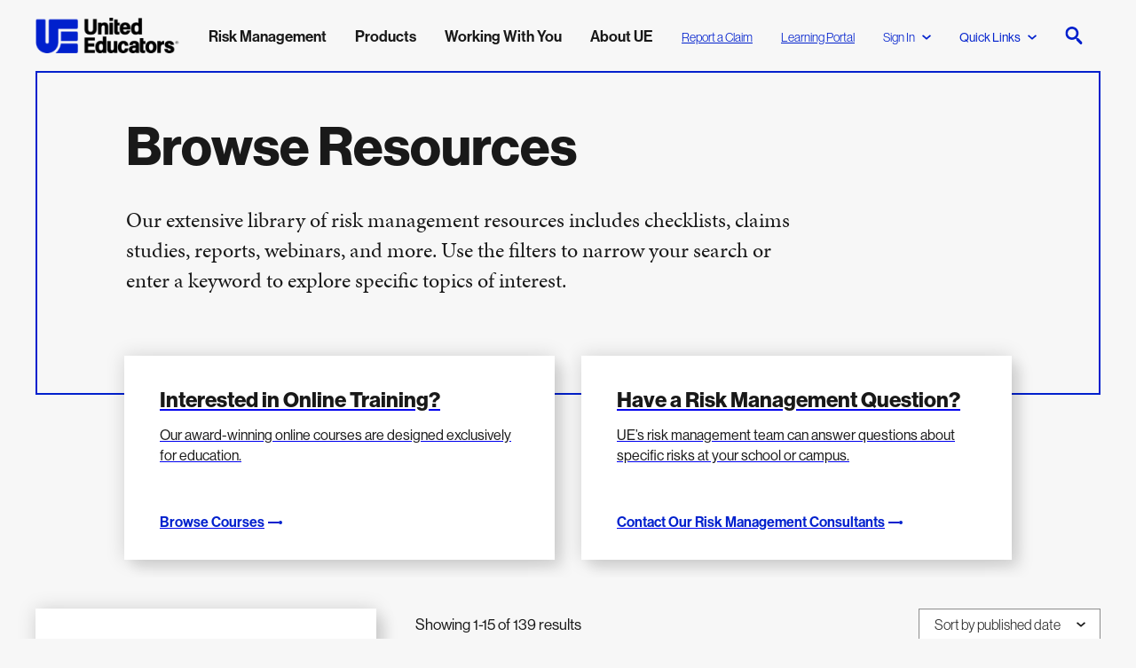

--- FILE ---
content_type: text/html; charset=utf-8
request_url: https://www.ue.org/search-results/resources-listing/?Category=Health+and+Well-Being
body_size: 15152
content:


<!DOCTYPE html>
<html lang="en">
<head>
        <!-- Google Tag Manager -->
        <script>
            (function (w, d, s, l, i) {
                w[l] = w[l] || []; w[l].push({
                    'gtm.start':
                        new Date().getTime(), event: 'gtm.js'
                }); var f = d.getElementsByTagName(s)[0],
                    j = d.createElement(s), dl = l != 'dataLayer' ? '&l=' + l : ''; j.async = true; j.src =
                        'https://www.googletagmanager.com/gtm.js?id=' + i + dl; f.parentNode.insertBefore(j, f);
            })(window, document, 'script', 'dataLayer', 'GTM-M4RBLD6');
        </script>


    <!-- End Google Tag Manager -->
    <!-- idio Analytics Tracking Code -->
    <script type="text/javascript">
        // Set client and delivery

        _iaq = [
            ['client', 'unedunitededu'],
            ['delivery', 2533],
            ['track', 'consume']
        ];

        // Include the Idio Analytics JavaScript
        !function (d, s) { var ia = d.createElement(s); ia.async = 1, s = d.getElementsByTagName(s)[0], ia.src = '//s.idio.co/ia.js', s.parentNode.insertBefore(ia, s) }(document, 'script');
    </script>
    <!-- / idio Analytics Tracking Code -->
    <!-- Idio Widgets Delivery Code -->
    <script type="text/javascript">
        !function (d, s) { var ip = d.createElement(s); ip.async = 1, s = d.getElementsByTagName(s)[0], ip.src = '//s.idio.co/ip.js', s.parentNode.insertBefore(ip, s) }(document, 'script');
    </script>
    <!-- / Idio Widgets Delivery Code -->
        <script type='text/javascript'>
            var zaius = window['zaius'] || (window['zaius'] = []); zaius.methods = ["initialize", "onload", "customer", "entity", "event", "subscribe", "unsubscribe", "consent", "identify", "anonymize", "dispatch"]; zaius.factory = function (e) { return function () { var t = Array.prototype.slice.call(arguments); t.unshift(e); zaius.push(t); return zaius } }; (function () { for (var i = 0; i < zaius.methods.length; i++) { var method = zaius.methods[i]; zaius[method] = zaius.factory(method) } var e = document.createElement("script"); e.type = "text/javascript"; e.async = true; e.src = ("https:" === document.location.protocol ? "https://" : "http://") + "d1igp3oop3iho5.cloudfront.net/v2/c7Evjt9u2F0KvsOf8wfEHQ/zaius-min.js"; var t = document.getElementsByTagName("script")[0]; t.parentNode.insertBefore(e, t) })();

            // Edits to this script should only be made below this line.
            zaius.event('pageview');
        </script>
    <meta charset="utf-8">
    <meta content="IE=edge" http-equiv=X-UA-Compatible>
    <meta name="viewport" content="initial-scale=1, maximum-scale=2, width=device-width, user-scalable=yes, viewport-fit=cover" />
    <title>Resources Listing | United Educators</title>
    <link href="https://www.ue.org/search-results/resources-listing/" rel="canonical" />

    <meta property="title" content="Resources Listing" />


    <meta property="og:title" content="Resources Listing" />
<meta property="og:url" content="https://www.ue.org/search-results/resources-listing/" />
<meta property="og:image" content="https://www.ue.org/globalassets/home-page/ue-homepage-mobile-2023.jpg" />
<meta property="og:locale" content="en" />
<meta property="og:type" content="article" />
<meta property="og:description" content="Our extensive library of risk management resources includes checklists, claims studies, reports, webinars, and more." />
<meta property="article:modified_time" content="05/03/2021 02:46:14 PM" />
<meta property="article:published_time" content="05/03/2021 02:46:14 PM" />
<meta property="article:contentType" content="Resources Listing Page" />

    <meta name="twitter:card" content="summary_large_image" />
<meta name="twitter:url" content="https://www.ue.org/search-results/resources-listing/" />
<meta name="twitter:title" content="Resources Listing" />
<meta name="twitter:description" content="Our extensive library of risk management resources includes checklists, claims studies, reports, webinars, and more." />
<meta name="twitter:image" content="https://www.ue.org/globalassets/home-page/ue-homepage-mobile-2023.jpg" />
 

     <meta property="idio:page_type_icon" content="https://www.ue.org/globalassets/formats/web-page.svg" />

    <meta property="page_id" content="66" />

    <link rel=stylesheet href="/assets/css/styles.css?v=639040537600967367">
    <link rel=stylesheet media="print" href="/assets/css/print.css?v=639040537600971018">

    
    

    <script>
!function(T,l,y){var S=T.location,k="script",D="instrumentationKey",C="ingestionendpoint",I="disableExceptionTracking",E="ai.device.",b="toLowerCase",w="crossOrigin",N="POST",e="appInsightsSDK",t=y.name||"appInsights";(y.name||T[e])&&(T[e]=t);var n=T[t]||function(d){var g=!1,f=!1,m={initialize:!0,queue:[],sv:"5",version:2,config:d};function v(e,t){var n={},a="Browser";return n[E+"id"]=a[b](),n[E+"type"]=a,n["ai.operation.name"]=S&&S.pathname||"_unknown_",n["ai.internal.sdkVersion"]="javascript:snippet_"+(m.sv||m.version),{time:function(){var e=new Date;function t(e){var t=""+e;return 1===t.length&&(t="0"+t),t}return e.getUTCFullYear()+"-"+t(1+e.getUTCMonth())+"-"+t(e.getUTCDate())+"T"+t(e.getUTCHours())+":"+t(e.getUTCMinutes())+":"+t(e.getUTCSeconds())+"."+((e.getUTCMilliseconds()/1e3).toFixed(3)+"").slice(2,5)+"Z"}(),iKey:e,name:"Microsoft.ApplicationInsights."+e.replace(/-/g,"")+"."+t,sampleRate:100,tags:n,data:{baseData:{ver:2}}}}var h=d.url||y.src;if(h){function a(e){var t,n,a,i,r,o,s,c,u,p,l;g=!0,m.queue=[],f||(f=!0,t=h,s=function(){var e={},t=d.connectionString;if(t)for(var n=t.split(";"),a=0;a<n.length;a++){var i=n[a].split("=");2===i.length&&(e[i[0][b]()]=i[1])}if(!e[C]){var r=e.endpointsuffix,o=r?e.location:null;e[C]="https://"+(o?o+".":"")+"dc."+(r||"services.visualstudio.com")}return e}(),c=s[D]||d[D]||"",u=s[C],p=u?u+"/v2/track":d.endpointUrl,(l=[]).push((n="SDK LOAD Failure: Failed to load Application Insights SDK script (See stack for details)",a=t,i=p,(o=(r=v(c,"Exception")).data).baseType="ExceptionData",o.baseData.exceptions=[{typeName:"SDKLoadFailed",message:n.replace(/\./g,"-"),hasFullStack:!1,stack:n+"\nSnippet failed to load ["+a+"] -- Telemetry is disabled\nHelp Link: https://go.microsoft.com/fwlink/?linkid=2128109\nHost: "+(S&&S.pathname||"_unknown_")+"\nEndpoint: "+i,parsedStack:[]}],r)),l.push(function(e,t,n,a){var i=v(c,"Message"),r=i.data;r.baseType="MessageData";var o=r.baseData;return o.message='AI (Internal): 99 message:"'+("SDK LOAD Failure: Failed to load Application Insights SDK script (See stack for details) ("+n+")").replace(/\"/g,"")+'"',o.properties={endpoint:a},i}(0,0,t,p)),function(e,t){if(JSON){var n=T.fetch;if(n&&!y.useXhr)n(t,{method:N,body:JSON.stringify(e),mode:"cors"});else if(XMLHttpRequest){var a=new XMLHttpRequest;a.open(N,t),a.setRequestHeader("Content-type","application/json"),a.send(JSON.stringify(e))}}}(l,p))}function i(e,t){f||setTimeout(function(){!t&&m.core||a()},500)}var e=function(){var n=l.createElement(k);n.src=h;var e=y[w];return!e&&""!==e||"undefined"==n[w]||(n[w]=e),n.onload=i,n.onerror=a,n.onreadystatechange=function(e,t){"loaded"!==n.readyState&&"complete"!==n.readyState||i(0,t)},n}();y.ld<0?l.getElementsByTagName("head")[0].appendChild(e):setTimeout(function(){l.getElementsByTagName(k)[0].parentNode.appendChild(e)},y.ld||0)}try{m.cookie=l.cookie}catch(p){}function t(e){for(;e.length;)!function(t){m[t]=function(){var e=arguments;g||m.queue.push(function(){m[t].apply(m,e)})}}(e.pop())}var n="track",r="TrackPage",o="TrackEvent";t([n+"Event",n+"PageView",n+"Exception",n+"Trace",n+"DependencyData",n+"Metric",n+"PageViewPerformance","start"+r,"stop"+r,"start"+o,"stop"+o,"addTelemetryInitializer","setAuthenticatedUserContext","clearAuthenticatedUserContext","flush"]),m.SeverityLevel={Verbose:0,Information:1,Warning:2,Error:3,Critical:4};var s=(d.extensionConfig||{}).ApplicationInsightsAnalytics||{};if(!0!==d[I]&&!0!==s[I]){var c="onerror";t(["_"+c]);var u=T[c];T[c]=function(e,t,n,a,i){var r=u&&u(e,t,n,a,i);return!0!==r&&m["_"+c]({message:e,url:t,lineNumber:n,columnNumber:a,error:i}),r},d.autoExceptionInstrumented=!0}return m}(y.cfg);function a(){y.onInit&&y.onInit(n)}(T[t]=n).queue&&0===n.queue.length?(n.queue.push(a),n.trackPageView({})):a()}(window,document,{src: "https://js.monitor.azure.com/scripts/b/ai.2.gbl.min.js", crossOrigin: "anonymous", cfg: {connectionString: 'InstrumentationKey=31ccb7c6-cdda-44ac-bdf0-2e863666218a;IngestionEndpoint=https://eastus-8.in.applicationinsights.azure.com/;LiveEndpoint=https://eastus.livediagnostics.monitor.azure.com/;ApplicationId=0a5e07f9-5200-4834-9166-92439b1ab69a', disableCookiesUsage: false }});
</script>

    <style>
.masthead--has-media .masthead__description, .masthead--has-media .masthead__title {
background-color: transparent;
}
</style>


    <link rel="icon" type="image/x-icon" href="/assets/images/favicon.ico" />
    <link rel="shortcut icon" type="image/x-icon" href="/assets/images/favicon.ico" />
    <meta name="google-site-verification" content="nfRySqLRB5U5C2Jqszn-1fT8KCzXf4h-6nzdyruWdm0" />
</head>
<body>
        <noscript>
            <iframe src="https://www.googletagmanager.com/ns.html?id=GTM-M4RBLD6" height="0" width="0" style="display:none;visibility:hidden"></iframe>
        </noscript>

    <nav class="skip-to-main" aria-label="Skip to Main Content">
        <a href="#main" class="btn btn--small skip-to-main">Skip to Main Content</a>
    </nav>
    


    







<header class="header" data-module="header">
    <div class="container header__container">
        <a href="/" class="header__logo">
            





    <img src="/globalassets/global/ue-logo.png" alt="United Educators logo" loading="lazy"
    
    
    
    
    
     width="157"
     height="39" />


        </a>

        <nav class="primary-nav" aria-label="Primary Navigation">
                <ul class="primary-nav__items" role="menubar">
                        <li class="primary-nav__item navigation-desktop__link-wrapper" role="none">
                            <button role="menuitem"
                                    class="primary-nav__link navigation-desktop__link link"
                                    aria-haspopup="true"
                                    aria-expanded="false"
                                    data-id="id-2590"
                                    data-index="0"
                                    tabindex="0">
                                Risk Management
                            </button>
                        </li>
                        <li class="primary-nav__item navigation-desktop__link-wrapper" role="none">
                            <button role="menuitem"
                                    class="primary-nav__link navigation-desktop__link link"
                                    aria-haspopup="true"
                                    aria-expanded="false"
                                    data-id="id-17032"
                                    data-index="1"
                                    tabindex="-1">
                                Products
                            </button>
                        </li>
                        <li class="primary-nav__item navigation-desktop__link-wrapper" role="none">
                            <button role="menuitem"
                                    class="primary-nav__link navigation-desktop__link link"
                                    aria-haspopup="true"
                                    aria-expanded="false"
                                    data-id="id-17034"
                                    data-index="2"
                                    tabindex="-1">
                                Working With You
                            </button>
                        </li>
                        <li class="primary-nav__item navigation-desktop__link-wrapper" role="none">
                            <button role="menuitem"
                                    class="primary-nav__link navigation-desktop__link link"
                                    aria-haspopup="true"
                                    aria-expanded="false"
                                    data-id="id-2593"
                                    data-index="3"
                                    tabindex="-1">
                                About UE
                            </button>
                        </li>
                </ul>

                <div class="navigation-desktop__link-wrapper">
                    



    <a href="/report-claim/" class="primary-nav__orphan-link navigation-desktop__link-no-panel"  title="Report a Claim"  >
Report a Claim    </a>


                </div>
                <div class="navigation-desktop__link-wrapper">
                    



    <a href="https://learn.ue.org/learn" class="primary-nav__orphan-link navigation-desktop__link-no-panel" target="_blank" rel="noreferrer noopener" title="Learning Portal"  >
Learning Portal    </a>


                </div>

                <div class="header-dropdown-menu header__account-menu navigation-desktop__link-wrapper">
                    <button class="header-dropdown-menu__trigger--my-account navigation-desktop__link"
                            data-id="my-account-tab"
                            data-index="5">
                        Sign In
                        <svg viewBox="0 0 15 15" width="10" height="10" role="presentation">
                            <use xlink:href="#arrow-down" />
                        </svg>
                    </button>
                    <div class="header-dropdown-menu__items-wrapper header-dropdown-menu__links-menu">
                        <ul class="header-dropdown-menu__items">
                            <li>
                                <a href="/MyAccountApi/SignIn" class="header-dropdown-menu__links-link">Sign In</a>
                            </li>
                            <li>
                                <a href="#" class="header-dropdown-menu__links-link">Register</a>
                            </li>
                        </ul>
                    </div>
                </div>

                <div class="header-dropdown-menu header__account-menu navigation-desktop__link-wrapper">
                    <button class="header-dropdown-menu__trigger navigation-desktop__link-no-panel">
                        Quick Links
                        <svg viewBox="0 0 15 15" width="10" height="10" role="presentation">
                            <use xlink:href="#arrow-down" />
                        </svg>
                    </button>
                    <div class="header-dropdown-menu__items-wrapper header-dropdown-menu__links-menu">
                        <ul class="header-dropdown-menu__items">
                                <li>
                                    <a href="/risk-advice/"  class="header-dropdown-menu__links-link">Get Risk Advice</a>
                                </li>
                                <li>
                                    <a href="/proresponse-request/"  class="header-dropdown-menu__links-link">Request ProResponse&#xAE;</a>
                                </li>
                                <li>
                                    <a href="/working-with-you/for-brokers/business-applications/"  class="header-dropdown-menu__links-link">New Business Applications</a>
                                </li>
                                <li>
                                    <a href="/products/liability-insurance/"  class="header-dropdown-menu__links-link">Liability Insurance</a>
                                </li>
                                <li>
                                    <a href="/working-with-you/knowledge-center/"  class="header-dropdown-menu__links-link">UE.org Tips and Tutorials</a>
                                </li>
                                <li>
                                    <a href="/about-ue/careers/"  class="header-dropdown-menu__links-link">Careers</a>
                                </li>
                        </ul>
                    </div>
                </div>
        </nav>

        <button class="header__search-panel-trigger">
            <svg viewBox="0 0 307 320" role="presentation">
                <use xlink:href="#search" />
            </svg>
        </button>
        <button class="header__close-panel-trigger">
            <svg viewBox="0 0 10 10" role="presentation">
                <use xlink:href="#close" />
            </svg>
        </button>
        <button title="Menu" class="header__hamburger">
            <svg viewBox="0 0 20 20" aria-label="Menu">
                <use xlink:href="#hamburger" />
            </svg>
        </button>
    </div>

    

<div class="header__panel-wrapper" role="menu" aria-label="Navigation Panel">
    <div class="header__panel-outer">
        <div class="header__panel"
             data-module="tabs"
             data-identifier="header-menu"
             data-is-vertical="true">
            <div class="header__panel-background"></div>

            

<div class="header-search-panel-wrapper">
    <button class="header-search-panel-wrapper__close">
        <svg viewBox="0 0 10 10" role="presentation">
            <use xlink:href="#close" />
        </svg>
    </button>
    <div class="header-search"
         data-search-url="/search-results/"
         data-search-url-query="query"
         data-endpoint="/HeaderSearchApi/Search"
         data-module="header-search"
         data-labels='{
  "searchResults": "Suggested Results",
  "viewResults": "View All Results",
  "placeholder": "Enter Search Term",
  "searchLabel": "Enter Search Term",
  "clear": "clear",
  "viewAll": "View All Results",
  "searchSubmit": "Submit search"
}'></div>
    <div class="header-search-panel">
            <div class="header-search-popular">
                <h2 class="header-search-popular__title">
                    Recent Search Terms
                </h2>

                <ul class="header-search-popular__list">
                        <li class="header-search-popular__item">
                            <a href="/search-results/?query=Title IX" class="link header-search-popular__item-link link--small">
                                Title IX
                            </a>
                        </li>
                        <li class="header-search-popular__item">
                            <a href="/search-results/?query=RMPC" class="link header-search-popular__item-link link--small">
                                RMPC
                            </a>
                        </li>
                        <li class="header-search-popular__item">
                            <a href="/search-results/?query=ProResponse" class="link header-search-popular__item-link link--small">
                                ProResponse
                            </a>
                        </li>
                        <li class="header-search-popular__item">
                            <a href="/search-results/?query=Hazing" class="link header-search-popular__item-link link--small">
                                Hazing
                            </a>
                        </li>
                </ul>
            </div>

            <div class="header-search-content">
                <h2 class="header-search-content__title">
                    Popular Content
                </h2>

                <ul class="header-search-content__items">
                        <li class="header-search-content__item">
                            <a href="/risk-management/enterprise-risk-management/top-risks-report/" aria-label="Top Risks Report: Insights for Higher Education" class="content-card">
                                <div></div>
                                <strong class="content-card__heading">Top Risks Report: Insights for Higher Education</strong>
                                    <p class="content-card__copy">
                                        Compare your institution&#x27;s top risks to other UE members with the results from our annual survey.
                                    </p>

                                <span class="content-card__faux-button">
                                    <svg role="presentation"
                                         viewBox="0 0 13 13">
                                        <use xlink:href="#arrow-right" />
                                    </svg>
                                </span>
                            </a>
                        </li>
                        <li class="header-search-content__item">
                            <a href="/risk-management/enterprise-risk-management/top-risks-report-k12/" aria-label="Top Risks Report: Insights for K-12 Schools" class="content-card">
                                <div></div>
                                <strong class="content-card__heading">Top Risks Report: Insights for K-12 Schools</strong>
                                    <p class="content-card__copy">
                                        Compare your school&#x27;s top risks to other UE members with the results from our annual survey.
                                    </p>

                                <span class="content-card__faux-button">
                                    <svg role="presentation"
                                         viewBox="0 0 13 13">
                                        <use xlink:href="#arrow-right" />
                                    </svg>
                                </span>
                            </a>
                        </li>
                        <li class="header-search-content__item">
                            <a href="/risk-management/" aria-label="Risk Management" class="content-card">
                                <div></div>
                                <strong class="content-card__heading">Risk Management</strong>
                                    <p class="content-card__copy">
                                        The value of UE membership extends far beyond the insurance policy. Eligible members have access to our education-specific risk management library.
                                    </p>

                                <span class="content-card__faux-button">
                                    <svg role="presentation"
                                         viewBox="0 0 13 13">
                                        <use xlink:href="#arrow-right" />
                                    </svg>
                                </span>
                            </a>
                        </li>
                        <li class="header-search-content__item">
                            <a href="/products/liability-insurance/" aria-label="Liability Insurance" class="content-card">
                                <div></div>
                                <strong class="content-card__heading">Liability Insurance</strong>
                                    <p class="content-card__copy">
                                        UE&#x27;s coverage addresses your institution&#x2019;s unique needs so you can focus on your educational mission.
                                    </p>

                                <span class="content-card__faux-button">
                                    <svg role="presentation"
                                         viewBox="0 0 13 13">
                                        <use xlink:href="#arrow-right" />
                                    </svg>
                                </span>
                            </a>
                        </li>
                        <li class="header-search-content__item">
                            <a href="/working-with-you/for-members/" aria-label="For Members" class="content-card">
                                <div></div>
                                <strong class="content-card__heading">For Members</strong>
                                    <p class="content-card__copy">
                                        UE provides the education-specific coverage and tools needed to confidently operate your K-12 school, college, or university.
                                    </p>

                                <span class="content-card__faux-button">
                                    <svg role="presentation"
                                         viewBox="0 0 13 13">
                                        <use xlink:href="#arrow-right" />
                                    </svg>
                                </span>
                            </a>
                        </li>
                        <li class="header-search-content__item">
                            <a href="/working-with-you/for-brokers/" aria-label="For Brokers" class="content-card">
                                <div></div>
                                <strong class="content-card__heading">For Brokers</strong>
                                    <p class="content-card__copy">
                                        UE distributes insurance and risk management services exclusively through our valued network of brokers and agents.
                                    </p>

                                <span class="content-card__faux-button">
                                    <svg role="presentation"
                                         viewBox="0 0 13 13">
                                        <use xlink:href="#arrow-right" />
                                    </svg>
                                </span>
                            </a>
                        </li>
                </ul>
            </div>
    </div>
</div>

            <div class="header-panel__navs-wrapper">
                <div class="header-panel__nav">
                    <div class="header-panel__nav-inner">
                        <ul class="in-menu-primary-nav" role="tablist" aria-label="Main menu">
                                    <li class="in-menu-primary-nav__item" role="none">
                                        <button class="in-menu-primary-nav__trigger link link--dark"
                                                role="tab"
                                                aria-selected="false"
                                                aria-controls="panel-2590"
                                                data-index="0"
                                                id="id-2590"
                                                data-identifier="header-menu">
                                            Risk Management
                                        </button>
                                    </li>
                                    <li class="in-menu-primary-nav__item" role="none">
                                        <button class="in-menu-primary-nav__trigger link link--dark"
                                                role="tab"
                                                aria-selected="false"
                                                aria-controls="panel-17032"
                                                data-index="1"
                                                id="id-17032"
                                                data-identifier="header-menu">
                                            Products
                                        </button>
                                    </li>
                                    <li class="in-menu-primary-nav__item" role="none">
                                        <button class="in-menu-primary-nav__trigger link link--dark"
                                                role="tab"
                                                aria-selected="false"
                                                aria-controls="panel-17034"
                                                data-index="2"
                                                id="id-17034"
                                                data-identifier="header-menu">
                                            Working With You
                                        </button>
                                    </li>
                                    <li class="in-menu-primary-nav__item" role="none">
                                        <button class="in-menu-primary-nav__trigger link link--dark"
                                                role="tab"
                                                aria-selected="false"
                                                aria-controls="panel-2593"
                                                data-index="3"
                                                id="id-2593"
                                                data-identifier="header-menu">
                                            About UE
                                        </button>
                                    </li>
                        </ul>
                        <ul>
                                <li class="in-menu-primary-nav__item">
                                    <div class="header-panel__my-account-trigger-wrapper">
                                        <button class="header-panel__my-account-trigger in-menu-primary-nav__link link"
                                                role="tab"
                                                aria-selected="false"
                                                aria-controls="my-account-panel"
                                                data-index="5"
                                                id="my-account-tab"
                                                data-identifier="header-menu">
                                            Sign In
                                        </button>
                                    </div>
                                </li>

                                <li class="in-menu-primary-nav__item">
                                    



    <a href="/report-claim/" class="in-menu-primary-nav__link link"  title="Report a Claim"  >
Report a Claim    </a>


                                </li>
                                <li class="in-menu-primary-nav__item">
                                    



    <a href="https://learn.ue.org/learn" class="in-menu-primary-nav__link link" target="_blank" rel="noreferrer noopener" title="Learning Portal"  >
Learning Portal    </a>


                                </li>
                        </ul>
                    </div>
                        <div class="header-panel__quick-links-wrapper">
                            <h3 class="header-panel__quick-links-title">Quick Links</h3>
                            <ul class="header-panel__quick-links">
                                    <li class="header-panel__quick-links-item">
                                        <a href="/risk-advice/"  class="header-panel__quick-link">
                                            Get Risk Advice
                                        </a>
                                    </li>
                                    <li class="header-panel__quick-links-item">
                                        <a href="/proresponse-request/"  class="header-panel__quick-link">
                                            Request ProResponse&#xAE;
                                        </a>
                                    </li>
                                    <li class="header-panel__quick-links-item">
                                        <a href="/working-with-you/for-brokers/business-applications/"  class="header-panel__quick-link">
                                            New Business Applications
                                        </a>
                                    </li>
                                    <li class="header-panel__quick-links-item">
                                        <a href="/products/liability-insurance/"  class="header-panel__quick-link">
                                            Liability Insurance
                                        </a>
                                    </li>
                                    <li class="header-panel__quick-links-item">
                                        <a href="/working-with-you/knowledge-center/"  class="header-panel__quick-link">
                                            UE.org Tips and Tutorials
                                        </a>
                                    </li>
                                    <li class="header-panel__quick-links-item">
                                        <a href="/about-ue/careers/"  class="header-panel__quick-link">
                                            Careers
                                        </a>
                                    </li>
                            </ul>
                        </div>
                </div>
                <div class="header__menu-panel">
                    <button class="link header-menu__back">
                        <svg viewBox="0 0 180 320" role="presentation">
                            <use xlink:href="#arrow-left" />
                        </svg>
                        Back to menu
                    </button>

                    <button class="header-menu__close" aria-label="Close Panel">
                        <svg viewBox="0 0 10 10" role="presentation">
                            <use xlink:href="#close" />
                        </svg>
                    </button>

                    <div class="header__menu-panel-items">


<section class="header-menu"
         role="tabpanel"
         id="panel-2590"
         aria-labelledby="id-2590"
         aria-hidden="true"
         data-identifier="header-menu">
    <div class="header__panel-info">
        <h2 class="header-menu__title">Risk Management</h2>




    <a href="/risk-management/" class="btn header__panel-cta header-menu__link header__panel-cta--desktop"  title="Risk Management Overview"  >
Risk Management Overview    </a>

            <p class="header__panel-description">
                The value of UE membership extends far beyond the insurance policy. Member institutions have access to our education-specific risk management resource library and online training. 
            </p>




    <a href="/risk-management/" class="btn header__panel-cta header-menu__link header__panel-cta--mobile"  title="Risk Management Overview"  >
Risk Management Overview    </a>

    </div>

    <div class="header-menu__links-wrapper col-3 risk-management__links-wrapper">
        

<div class="header-menu__column-main">
    <div class="header-menu__column">
        <div class="header-menu__column-item">
            <h3 class="header-menu__column-title">Resource Collections</h3>
                <p class="header-menu__column-description">
                    Curated collections offering guidance, tools, and insights on important risk areas.
                </p>

            <ul class="header-menu__column-links">
                            <li>
                                <a class="link" href="/risk-management/collections/athletics/">Athletics</a>
                            </li>
                            <li>
                                <a class="link" href="/risk-management/collections/campus-violence/">Campus Violence</a>
                            </li>
                            <li>
                                <a class="link" href="/risk-management/collections/contracts-and-waivers/">Contracts and Waivers</a>
                            </li>
                            <li>
                                <a class="link" href="/risk-management/the-workplace/crisis-response-testing-resources-tabletop-exercises/">Crisis Response Tabletop Exercises</a>
                            </li>
                            <li>
                                <a class="link" href="/risk-management/collections/enterprise-risk-management/">Enterprise Risk Management</a>
                            </li>
                            <li>
                                <a class="link" href="/risk-management/collections/slips-and-falls/">Slips and Falls</a>
                            </li>
                            <li>
                                <a class="link" href="/risk-management/collections/workplace-harassment/">Workplace Harassment</a>
                            </li>
                            <li>
                                <a class="link" href="/risk-management/collections/youth-protection-higher-ed/">Youth Protection Higher Ed</a>
                            </li>
                            <li>
                                <a class="link" href="/risk-management/collections/youth-protection-k12/">Youth Protection K-12</a>
                            </li>
            </ul>





    <a href="/risk-management/#collections" class="btn header-menu__column-cta btn--outline"  title="Browse All Resource Collections"  >
Browse All Resource Collections    </a>

        </div>
    </div>
</div>
<div class="header-menu__column-main">
    <div class="header-menu__column">
        <div class="header-menu__column-item">
            <h3 class="header-menu__column-title">Online Training</h3>
                <p class="header-menu__column-description">
                    Student and employee courses created to address education&#x2019;s most pressing risks.
                </p>

            <ul class="header-menu__column-links">
                        <li>
                            <a class="link" href="/search-results/browse-our-course-collection/?Category=Athletics">Athletics</a>
                        </li>
                        <li>
                            <a class="link" href="/search-results/browse-our-course-collection/?Category=Compliance">Compliance</a>
                        </li>
                        <li>
                            <a class="link" href="/search-results/browse-our-course-collection/?Category=Crisis&#x2B;Management">Crisis Management</a>
                        </li>
                        <li>
                            <a class="link" href="/search-results/browse-our-course-collection/?Category=Health&#x2B;and&#x2B;Well-Being">Health and Well-Being</a>
                        </li>
                        <li>
                            <a class="link" href="/search-results/browse-our-course-collection/?Category=Nondiscrimination&#x2B;and&#x2B;Accessibility">Nondiscrimination and Accessibility</a>
                        </li>
                        <li>
                            <a class="link" href="/search-results/browse-our-course-collection/?Category=Sexual&#x2B;Assault&#x2B;and&#x2B;Misconduct">Sexual Assault and Misconduct</a>
                        </li>
                        <li>
                            <a class="link" href="/search-results/browse-our-course-collection/?Category=Study&#x2B;Away">Study Away</a>
                        </li>
                        <li>
                            <a class="link" href="/search-results/browse-our-course-collection/?Category=The&#x2B;Workplace">The Workplace</a>
                        </li>
                        <li>
                            <a class="link" href="/search-results/browse-our-course-collection/?Category=Transportation&#x2B;Safety">Transportation Safety</a>
                        </li>
            </ul>





    <a href="/search-results/browse-our-course-collection/" class="btn header-menu__column-cta btn--outline"  title="Browse Course Library"  >
Browse Course Library    </a>

        </div>
    </div>
</div>

    <div class="header-menu__column-main">
        <div class="header-menu__column">
            <div class="header-menu__column-item">
                <h3 class="header-menu__column-title">Services</h3>
                <div class="header-menu__column-featured" >
                            <div class="header-menu__column-featured-item">
                                <h3 class="header-menu__column-featured-title">
                                    <a href="/search-results/resources-listing/" class="header-menu__column-featured-link">Browse All Resources</a>
                                </h3>
                                    <p class="header-menu__column-featured-teaser">
                                        Our extensive library of risk management resources includes checklists, claims studies, reports, webinars, and more.
                                    </p>
                            </div>
                            <div class="header-menu__column-featured-item">
                                <h3 class="header-menu__column-featured-title">
                                    <a href="/risk-management/online-courses/start-training/" class="header-menu__column-featured-link">Implement Training Today</a>
                                </h3>
                                    <p class="header-menu__column-featured-teaser">
                                        Launch UE&#x2019;s courses with step-by-step guides and get personalized support from our implementation team.
                                    </p>
                            </div>
                            <div class="header-menu__column-featured-item">
                                <h3 class="header-menu__column-featured-title">
                                    <a href="/risk-advice/" class="header-menu__column-featured-link">Risk Advice</a>
                                </h3>
                                    <p class="header-menu__column-featured-teaser">
                                        Contact our team of risk management experts for personalized advice to help manage your campus&#x2019; risks.
                                    </p>
                            </div>
                            <div class="header-menu__column-featured-item">
                                <h3 class="header-menu__column-featured-title">
                                    <a href="/risk-management-connect/" class="header-menu__column-featured-link">Risk Management Connect</a>
                                </h3>
                                    <p class="header-menu__column-featured-teaser">
                                        A virtual one-on-one conversation about accessing UE resources that matter most to your institution.
                                    </p>
                            </div>
                            <div class="header-menu__column-featured-item">
                                <h3 class="header-menu__column-featured-title">
                                    <a href="/working-with-you/for-members/rmpc/" class="header-menu__column-featured-link">Risk Management Premium Credit Program</a>
                                </h3>
                                    <p class="header-menu__column-featured-teaser">
                                        UE members can earn a discount on their renewal premium by conducting risk management activities.
                                    </p>
                            </div>
                </div>
            </div>
        </div>
    </div>

    </div>
</section>
<section class="header-menu"
         role="tabpanel"
         id="panel-17032"
         aria-labelledby="id-17032"
         aria-hidden="true"
         data-identifier="header-menu">
    <div class="header__panel-info">
        <h2 class="header-menu__title">Products</h2>




    <a href="/products/" class="btn header__panel-cta header-menu__link header__panel-cta--desktop"  title="View Products"  >
View Products    </a>

            <p class="header__panel-description">
                We understand the unique risk profile of educational institutions and design our coverage to address your specific exposures.
            </p>




    <a href="/products/" class="btn header__panel-cta header-menu__link header__panel-cta--mobile"  title="View Products"  >
View Products    </a>

    </div>

    <div class="header-menu__links-wrapper col-2" >
        


    <div class="header-menu__column-main">
        <div class="header-menu__column">
            <div class="header-menu__column-item">
                <h3 class="header-menu__column-title">Browse by Institution</h3>
                <div class="header-menu__column-featured" >
                            <div class="header-menu__column-featured-item">
                                <h3 class="header-menu__column-featured-title">
                                    <a href="/products/liability-insurance/higher-education/" class="header-menu__column-featured-link">Higher Education</a>
                                </h3>
                                    <p class="header-menu__column-featured-teaser">
                                        Coverage designed to address the unique risk profile of colleges and universities.
                                    </p>
                            </div>
                            <div class="header-menu__column-featured-item">
                                <h3 class="header-menu__column-featured-title">
                                    <a href="/products/liability-insurance/independent-school-coverage/" class="header-menu__column-featured-link">Independent School </a>
                                </h3>
                                    <p class="header-menu__column-featured-teaser">
                                        Coverage to protect independent schools of all sizes from today&#x2019;s real liability risks.
                                    </p>
                            </div>
                            <div class="header-menu__column-featured-item">
                                <h3 class="header-menu__column-featured-title">
                                    <a href="/products/liability-insurance/public-k12-coverage/" class="header-menu__column-featured-link">Public School (K-12)</a>
                                </h3>
                                    <p class="header-menu__column-featured-teaser">
                                        Policies created to address the specific concerns of public school districts and boards of education.
                                    </p>
                            </div>
                            <div class="header-menu__column-featured-item">
                                <h3 class="header-menu__column-featured-title">
                                    <a href="/products/liability-insurance/charter-schools/" class="header-menu__column-featured-link">Charter School</a>
                                </h3>
                                    <p class="header-menu__column-featured-teaser">
                                        Protection from today&#x27;s liability risks, such as athletic injuries and wrongful termination.
                                    </p>
                            </div>
                </div>
            </div>
        </div>
    </div>


    <div class="header-menu__column-main">
        <div class="header-menu__column">
            <div class="header-menu__column-item">
                <h3 class="header-menu__column-title">Browse by Offering</h3>
                <div class="header-menu__column-featured" >
                            <div class="header-menu__column-featured-item">
                                <h3 class="header-menu__column-featured-title">
                                    <a href="/products/liability-insurance/educators-legal-liability/" class="header-menu__column-featured-link">Educators Legal Liability Coverage</a>
                                </h3>
                                    <p class="header-menu__column-featured-teaser">
                                        Covers institutions with limits up to $30 million subject to underwriting review.
                                    </p>
                            </div>
                            <div class="header-menu__column-featured-item">
                                <h3 class="header-menu__column-featured-title">
                                    <a href="/products/liability-insurance/general-liability/" class="header-menu__column-featured-link">General Liability Coverage</a>
                                </h3>
                                    <p class="header-menu__column-featured-teaser">
                                        Limits up to $30 million under the excess policy, subject to underwriting review.
                                    </p>
                            </div>
                            <div class="header-menu__column-featured-item">
                                <h3 class="header-menu__column-featured-title">
                                    <a href="/products/liability-insurance/internships-and-professional-services/" class="header-menu__column-featured-link">Internships and Professional Services Coverage</a>
                                </h3>
                                    <p class="header-menu__column-featured-teaser">
                                        Broad coverage for most student internships and experiential learning opportunities.
                                    </p>
                            </div>
                </div>
            </div>
        </div>
    </div>

    </div>
</section>
<section class="header-menu"
         role="tabpanel"
         id="panel-17034"
         aria-labelledby="id-17034"
         aria-hidden="true"
         data-identifier="header-menu">
    <div class="header__panel-info">
        <h2 class="header-menu__title">Working With You</h2>




    <a href="/working-with-you/" class="btn header__panel-cta header-menu__link header__panel-cta--desktop"  title="Let's Work Together"  >
Let&#x27;s Work Together    </a>

            <p class="header__panel-description">
                We work closely with our members and brokers to address insurance coverage needs, manage risk, and efficiently resolve claims.
            </p>




    <a href="/working-with-you/" class="btn header__panel-cta header-menu__link header__panel-cta--mobile"  title="Let's Work Together"  >
Let&#x27;s Work Together    </a>

    </div>

    <div class="header-menu__links-wrapper working-with-you__links-wrapper" >
        

<div class="header-menu__column-main">
    <h2 class="header-menu__column-main-title">For Brokers</h2>
    <div class="header-menu__column">
        


    <div class="header-menu__column-item">
        <h3 class="header-menu__column-title">Working With UE</h3>
        <div class="header-menu__column-featured" >
               <div class="header-menu__column-featured-item">
                   <h3 class="header-menu__column-featured-title">
                           <a href="/working-with-you/for-brokers/" class="header-menu__column-featured-link">For Brokers</a>
                   </h3>
               </div>
               <div class="header-menu__column-featured-item">
                   <h3 class="header-menu__column-featured-title">
                           <a href="/working-with-you/for-brokers/your-broker-benefits/" class="header-menu__column-featured-link">Your Broker Benefits</a>
                   </h3>
               </div>
               <div class="header-menu__column-featured-item">
                   <h3 class="header-menu__column-featured-title">
                           <a href="/working-with-you/for-brokers/business-applications/" class="header-menu__column-featured-link">Business Applications</a>
                   </h3>
               </div>
               <div class="header-menu__column-featured-item">
                   <h3 class="header-menu__column-featured-title">
                           <a href="/working-with-you/for-brokers/contact-your-territory-manager/" class="header-menu__column-featured-link">Contact Your Territory Manager</a>
                   </h3>
               </div>
        </div>
    </div>


    <div class="header-menu__column-item">
        <h3 class="header-menu__column-title">Broker Resources</h3>
        <div class="header-menu__column-featured" >
               <div class="header-menu__column-featured-item">
                   <h3 class="header-menu__column-featured-title">
                           <a href="/working-with-you/for-brokers/broker-faqs/" class="header-menu__column-featured-link">Broker FAQs</a>
                   </h3>
               </div>
               <div class="header-menu__column-featured-item">
                   <h3 class="header-menu__column-featured-title">
                           <a href="/working-with-you/for-brokers/marketing-tools/" class="header-menu__column-featured-link">Marketing Tools</a>
                   </h3>
               </div>
               <div class="header-menu__column-featured-item">
                   <h3 class="header-menu__column-featured-title">
                           <a href="/about-ue/liability-landscape/" class="header-menu__column-featured-link">Market Insights: Liability Landscape</a>
                   </h3>
               </div>
               <div class="header-menu__column-featured-item">
                   <h3 class="header-menu__column-featured-title">
                           <a href="/working-with-you/large-loss-report/" class="header-menu__column-featured-link">Large Loss Report</a>
                   </h3>
               </div>
        </div>
    </div>

    </div>
</div>

<div class="header-menu__column-main">
    <h2 class="header-menu__column-main-title">For Members</h2>
    <div class="header-menu__column">
        


    <div class="header-menu__column-item">
        <h3 class="header-menu__column-title">Your Member Benefits</h3>
        <div class="header-menu__column-featured" >
               <div class="header-menu__column-featured-item">
                   <h3 class="header-menu__column-featured-title">
                           <a href="/working-with-you/for-members/" class="header-menu__column-featured-link">For Members</a>
                   </h3>
               </div>
               <div class="header-menu__column-featured-item">
                   <h3 class="header-menu__column-featured-title">
                           <a href="/working-with-you/for-members/claims-handling/" class="header-menu__column-featured-link">Claims Handling</a>
                   </h3>
               </div>
               <div class="header-menu__column-featured-item">
                   <h3 class="header-menu__column-featured-title">
                           <a href="/working-with-you/for-members/proresponse/" class="header-menu__column-featured-link">ProResponse&#xAE;</a>
                   </h3>
               </div>
               <div class="header-menu__column-featured-item">
                   <h3 class="header-menu__column-featured-title">
                           <a href="/working-with-you/for-members/rmpc/" class="header-menu__column-featured-link">Risk Management Premium Credit Program</a>
                   </h3>
               </div>
               <div class="header-menu__column-featured-item">
                   <h3 class="header-menu__column-featured-title">
                           <a href="/working-with-you/for-members/risk-management-resources/" class="header-menu__column-featured-link">Risk Management Resources</a>
                   </h3>
               </div>
               <div class="header-menu__column-featured-item">
                   <h3 class="header-menu__column-featured-title">
                           <a href="/working-with-you/for-members/member-appeals/" class="header-menu__column-featured-link">Member Appeals</a>
                   </h3>
               </div>
        </div>
    </div>


    <div class="header-menu__column-item">
        <h3 class="header-menu__column-title">Comprehensive Coverage</h3>
        <div class="header-menu__column-featured" >
               <div class="header-menu__column-featured-item">
                   <h3 class="header-menu__column-featured-title">
                           <a href="/products/liability-insurance/general-liability/" class="header-menu__column-featured-link">General Liability Coverage</a>
                   </h3>
               </div>
               <div class="header-menu__column-featured-item">
                   <h3 class="header-menu__column-featured-title">
                           <a href="/products/liability-insurance/educators-legal-liability/" class="header-menu__column-featured-link">Educators Legal Liability Coverage</a>
                   </h3>
               </div>
               <div class="header-menu__column-featured-item">
                   <h3 class="header-menu__column-featured-title">
                           <a href="/products/liability-insurance/internships-and-professional-services/" class="header-menu__column-featured-link">Internships and Professional Services Coverage</a>
                   </h3>
               </div>
               <div class="header-menu__column-featured-item">
                   <h3 class="header-menu__column-featured-title">
                           <a href="/about-ue/liability-landscape/" class="header-menu__column-featured-link">Market Insights: Liability Landscape</a>
                   </h3>
               </div>
               <div class="header-menu__column-featured-item">
                   <h3 class="header-menu__column-featured-title">
                           <a href="/working-with-you/large-loss-report/" class="header-menu__column-featured-link">Large Loss Report</a>
                   </h3>
               </div>
        </div>
    </div>

    </div>
</div>

    </div>
</section>
<section class="header-menu"
         role="tabpanel"
         id="panel-2593"
         aria-labelledby="id-2593"
         aria-hidden="true"
         data-identifier="header-menu">
    <div class="header__panel-info">
        <h2 class="header-menu__title">About UE</h2>




    <a href="/about-ue/" class="btn header__panel-cta header-menu__link header__panel-cta--desktop"  title="About UE"  >
About UE    </a>

            <p class="header__panel-description">
                United Educators (UE) provides liability insurance and risk management solutions to meet the unique needs of K-12 schools, colleges, and universities.  
            </p>




    <a href="/about-ue/" class="btn header__panel-cta header-menu__link header__panel-cta--mobile"  title="About UE"  >
About UE    </a>

    </div>

    <div class="header-menu__links-wrapper col-3" >
        


    <div class="header-menu__column-main">
        <div class="header-menu__column">
            <div class="header-menu__column-item">
                <h3 class="header-menu__column-title">About UE</h3>
                <div class="header-menu__column-featured" >
                            <div class="header-menu__column-featured-item">
                                <h3 class="header-menu__column-featured-title">
                                    <a href="/about-ue/leadership/" class="header-menu__column-featured-link">Leadership</a>
                                </h3>
                                    <p class="header-menu__column-featured-teaser">
                                        Learn more about our leadership team, board of directors, and advisory committees.
                                    </p>
                            </div>
                            <div class="header-menu__column-featured-item">
                                <h3 class="header-menu__column-featured-title">
                                    <a href="/about-ue/governance/" class="header-menu__column-featured-link">Our Governance</a>
                                </h3>
                                    <p class="header-menu__column-featured-teaser">
                                        From enterprise risk management to good governance, we practice what we preach.
                                    </p>
                            </div>
                            <div class="header-menu__column-featured-item">
                                <h3 class="header-menu__column-featured-title">
                                    <a href="/about-ue/diversity-equity-inclusion/" class="header-menu__column-featured-link">Diversity, Equity, Inclusion &amp; Belonging</a>
                                </h3>
                                    <p class="header-menu__column-featured-teaser">
                                        UE is dedicated to fostering an inclusive and supportive culture.
                                    </p>
                            </div>
                            <div class="header-menu__column-featured-item">
                                <h3 class="header-menu__column-featured-title">
                                    <a href="/about-ue/history/" class="header-menu__column-featured-link">UE&#x27;s History</a>
                                </h3>
                                    <p class="header-menu__column-featured-teaser">
                                        UE has served the education community for almost 40 years.
                                    </p>
                            </div>
                </div>
            </div>
        </div>
    </div>


    <div class="header-menu__column-main">
        <div class="header-menu__column">
            <div class="header-menu__column-item">
                <h3 class="header-menu__column-title">News &amp; Updates</h3>
                <div class="header-menu__column-featured" >
                            <div class="header-menu__column-featured-item">
                                <h3 class="header-menu__column-featured-title">
                                    <a href="/about-ue/newsroom/" class="header-menu__column-featured-link">The UE Newsroom</a>
                                </h3>
                                    <p class="header-menu__column-featured-teaser">
                                        View UE&#x2019;s news coverage or contact us for media inquiries.
                                    </p>
                            </div>
                            <div class="header-menu__column-featured-item">
                                <h3 class="header-menu__column-featured-title">
                                    <a href="/about-ue/liability-landscape/" class="header-menu__column-featured-link">Market Insights: Liability Landscape</a>
                                </h3>
                                    <p class="header-menu__column-featured-teaser">
                                        Resources from UE and others to gain a better understanding of the current liability landscape.
                                    </p>
                            </div>
                            <div class="header-menu__column-featured-item">
                                <h3 class="header-menu__column-featured-title">
                                    <a href="/about-ue/leadership/member-update/" class="header-menu__column-featured-link">Member Update</a>
                                </h3>
                                    <p class="header-menu__column-featured-teaser">
                                        Regular updates from UE&#x27;s leadership team.
                                    </p>
                            </div>
                            <div class="header-menu__column-featured-item">
                                <h3 class="header-menu__column-featured-title">
                                    <a href="/about-ue/annual-meeting/" class="header-menu__column-featured-link">Annual Meeting</a>
                                </h3>
                                    <p class="header-menu__column-featured-teaser">
                                        The Annual Meeting of Owners of United Educators Insurance was held on April 15, 2025.
                                    </p>
                            </div>
                </div>
            </div>
        </div>
    </div>


    <div class="header-menu__column-main">
        <div class="header-menu__column">
            <div class="header-menu__column-item">
                <h3 class="header-menu__column-title">Engage With Us</h3>
                <div class="header-menu__column-featured" >
                            <div class="header-menu__column-featured-item">
                                <h3 class="header-menu__column-featured-title">
                                    <a href="/about-ue/careers/" class="header-menu__column-featured-link">Careers</a>
                                </h3>
                                    <p class="header-menu__column-featured-teaser">
                                        View current job openings and discover the benefits of joining the UE team.
                                    </p>
                            </div>
                            <div class="header-menu__column-featured-item">
                                <h3 class="header-menu__column-featured-title">
                                    <a href="/about-ue/events/" class="header-menu__column-featured-link">UE at Events and Conferences</a>
                                </h3>
                                    <p class="header-menu__column-featured-teaser">
                                        Events in 2026 that UE will be hosting or attending.
                                    </p>
                            </div>
                            <div class="header-menu__column-featured-item">
                                <h3 class="header-menu__column-featured-title">
                                    <a href="/about-ue/testimonials/" class="header-menu__column-featured-link">Discover UE</a>
                                </h3>
                                    <p class="header-menu__column-featured-teaser">
                                        Testimonials from our brokers, members, and employees.
                                    </p>
                            </div>
                </div>
            </div>
        </div>
    </div>

    </div>
</section>
                        

<section class="header-menu my-account"
         role="tabpanel"
         id="my-account-panel"
         aria-labelledby="my-account-tab"
         aria-hidden="true"
         data-identifier="header-menu">
    <div class="header-menu__links-wrapper my-account__links-wrapper">
        <div class="header-menu__column-main">
            <h2 class="header-menu__column-main-title">Sign In</h2>
            <div class="header-menu__column">
                <div class="header-menu__column-item">
                        <p class="header-menu__column-description">
                            Sign in to access My UE resources and benefits. If you need to enroll in online training visit learn.ue.org.
                        </p>
                    <a href="/MyAccountApi/SignIn" class="btn header-menu__column-cta">
                        Sign In
                    </a>
                </div>
            </div>
        </div>
        <div class="header-menu__column-main">
            <h2 class="header-menu__column-main-title">
                Register for My UE
            </h2>
            <div class="header-menu__column">
                <div class="header-menu__column-item">
                        <p class="header-menu__column-description">
                            Submit your email address. If prompted, select the institution you&#x27;re affiliated with and click &quot;Register&quot; to continue. If you need to enroll in online training visit learn.ue.org.
                        </p>
                    <form class="my-account__form my-account__email-form" 
                          action="/MyAccountApi/ValidateEmailAddress" 
                          data-module="form" 
                          novalidate>
                        <input class="validate-my-account__hidden-returnUrl" name="returnUrl" type="hidden" value="" />
                        <div class="my-account__form-fields">
                            <div class="form-input my-account__input">
                                <input class="form-input__field"
                                       id="my-account-email"
                                       name="email"
                                       type="email"
                                       required
                                       data-pristine-required-message="Please enter a valid email"
                                       data-pristine-email-message="Please enter a valid email" />
                                <label class="form-input__label"
                                       for="my-account-email">Email Address</label>
                                <div class="form-input__icon-wrapper">
                                    <svg viewBox="0 0 12 12"
                                         class="form-input__icon form-input__icon-check"
                                         role="presentation">
                                        <use xlink:href="#check" />
                                    </svg>
                                    <svg viewBox="0 0 12 12"
                                         class="form-input__icon form-input__icon-close"
                                         role="presentation">
                                        <use xlink:href="#close" />
                                    </svg>
                                </div>
                            </div>
                            <button class="btn account-form__submit btn--disabled"
                                    disabled
                                    type="submit">
                                Submit
                            </button>
                        </div>
                        <span class="form-error form-input--error rtf">Something went wrong please try again later</span>
                    </form>
                    <form class="my-account__form my-account__organisation-form"
                          action="/MyAccountApi/Register"
                          data-module="form"
                          novalidate>
                        <input class="my-account__hidden-email" name="email" type="hidden" value="" />
                        <input class="my-account__hidden-returnUrl" name="returnUrl" type="hidden" value="" />
                        <p class="my-account__email-text-change-wrapper">
                            <span class="my-account__email-text"></span>
                            <button class="link my-account__email-change"
                                    type="button">
                                change
                            </button>
                        </p>
                        <div class="my-account__form-fields">
                            <div class="form-select my-account__organizations">
                                <select id="my-account-organisation"
                                        name="organization"
                                        label="Organization"
                                        placeholder="Select an institution"
                                        required></select>
                                <svg viewBox="0 0 15 15" role="presentation">
                                    <use xlink:href="#arrow-down"/>
                                </svg>
                            </div>
                            <button class="btn account-form__submit btn--disabled"
                                    disabled
                                    type="submit">
                                Register
                            </button>
                        </div>
                        <span class="form-error form-input--error">Something went wrong please try again later</span>
                    </form>
                </div>
            </div>
        </div>
    </div>
</section>
                    </div>
                </div>
            </div>
        </div>
    </div>
</div>
</header>

<main id="main">
    



<div class="masthead masthead--promotional-cards">
    <div class="masthead__inner container">
        <div class="masthead__content">
            <h1 class="masthead__title" >
                Browse Resources
            </h1>
            <div class="masthead__subtitle">
            </div>
                    <p class="masthead__description">
                        Our extensive library of risk management resources includes checklists, claims studies, reports, webinars, and more. Use the filters to narrow your search or enter a keyword to explore specific topics of interest.
                    </p>
        </div>
    </div>
        <div class="masthead__cards" data-module="promotional-cards">
            <div class="masthead__cards-container swiper-container">
                <div class="swiper-wrapper">
                    

    <div class="swiper-slide">
        <a href="/search-results/browse-our-course-collection/" class="promotional-card promotional-card--link">
            <p class="promotional-card__heading" >
                Interested in Online Training?
            </p>
                <p class="promotional-card__copy body-copy-secondary">
                    Our award-winning online courses are designed exclusively for education. 
                </p>

            <button class="link link--small link--has-icon">
                Browse Courses
                <div class="link__icon" role="presentation">
                    <div class="link__icon-line"></div>
                    <div class="link__icon-dot"></div>
                </div>
            </button>
        </a>
    </div>

    <div class="swiper-slide">
        <a href="/risk-advice/" class="promotional-card promotional-card--link">
            <p class="promotional-card__heading" >
                Have a Risk Management Question?
            </p>
                <p class="promotional-card__copy body-copy-secondary">
                    UE&#x2019;s risk management team can answer questions about specific risks at your school or campus.
                </p>

            <button class="link link--small link--has-icon">
                Contact Our Risk Management Consultants
                <div class="link__icon" role="presentation">
                    <div class="link__icon-line"></div>
                    <div class="link__icon-dot"></div>
                </div>
            </button>
        </a>
    </div>

                </div>
            </div>
            <div class="slider-nav container ">
                <p class="slider-nav__pager"></p>
                <button class="slider-nav__arrow slider-nav__arrow--prev" aria-label="Previous slide">
                    <svg role="presentation"
                         viewBox="0 0 320 202"
                         width="25"
                         height="16">
                        <use xlink:href="#prev" />
                    </svg>
                </button>
                <button class="slider-nav__arrow slider-nav__arrow--next" aria-label="Next slide">
                    <svg role="presentation"
                         viewBox="0 0 320 202"
                         width="25"
                         height="16">
                        <use xlink:href="#next" />
                    </svg>
                </button>
            </div>
        </div>

</div>

<section class="listing resource-listing container"
         data-module="resource-listing"
         aria-label="Browse Resources"
         data-endpoint="/ResourcesListingApi/Search"
         data-sort-options='[
    { "label": "Sort by relevance", "value": "relevance" },
    { "label": "Sort by alphabetical", "value": "alphabetical" },
    { "label": "Sort by published date", "value": "date" }
  ]'
         data-default-sort-option="date"
         data-filter-sections='["Category", "Topic", "Type", "Institution", "Format", "Date"]'
         data-labels='{
    "filterResults": "Filter Options",
    "searchLabel": "Search by Keyword",
    "go": "Go",
    "expandFilters": "Expand Filters",
    "collapseFilters": "Collapse",
    "resultsSummaryWithSearch": "Showing {from}-{to} of {total} results for {term}",
    "resultsSummary": "Showing {from}-{to} of {total} results",
    "reset": "Clear Filters",
    "seeResults": "See {count} Results",
    "favoriteBtn":"Favorite",
    "favoritedBtn": "Favorited",
    "barAddedHeading": "Added to My Favorites",
    "barAddedCopy": "This content was added to My Favorites.",
    "barRemovedHeading": "Removed from My Favorites",
    "barRemovedCopy": "This content was removed from My Favorites.",
    "barViewFavoritesBtn": "View My Favorites",
    "barViewFavoritesUrl": "/account/my-favorites-library/",
    "barDismissBtn": "Dismiss"
  }' data-timeout="10000" data-logged-in="false"
         data-post-endpoint="/AccountApi/FavoritePage"
         data-remove-endpoint="/AccountApi/RemoveFavorite"
         data-no-results-rtf='&lt;h2&gt;Search Results&amp;nbsp;&lt;/h2&gt;&#xA;&lt;p&gt;No results found&lt;/p&gt;'></section>






<section class="notification-bar notification-bar--favorite" aria-label="Add to Favorites" data-timeout="10000">
    <button type="button"
            class="notification-bar__close-button"
            aria-label="Dismiss">
        <svg width="15" height="15" viewBox="0 0 10 10">
            <use xlink:href="#close"></use>
        </svg>
    </button>
    <div class="notification-bar__container">
        <div class="notification-bar__content">
            <h2 id="h2-id" class="notification-bar__heading" data-added="Added to My Favorites" data-removed="Removed from My Favorites">Added to My Favorites</h2>
            <p class="notification-bar__copy" data-added="This content was added to My Favorites." data-removed="This content was removed from My Favorites.">This content was added to My Favorites.</p>
        </div>
        <div class="notification-bar__buttons">
            <a href="/account/my-favorites-library/" class="btn btn--primary btn--on-dark">View My Favorites</a>
        </div>
    </div>
</section>

<div aria-hidden="true" class="login-modal modal" id="log-in-modal">
    <div class="modal__backdrop">
        <div aria-label="Sign In to My UE"
             class="modal__container"
             role="dialog">
            <header class="modal__header">
                <h2 class="modal__title">
                    Sign In to My UE
                </h2>
                <button class="modal__close-button" aria-label="Close the My UE Sign In" tabindex="-1">
                    <svg width="15" height="15" viewBox="0 0 10 10">
                        <use xlink:href="#close" />
                    </svg>
                </button>
            </header>
            <div class="modal__content">
                <div class="rtf">
                        <p class="body-copy--secondary">
                            Please sign into your UE account to add content to My Favorites.
                        </p>

                    <p class="login-modal__buttons">
                        <a href="/MyAccountApi/SignIn?returnUrl=https%3A%2F%2Fwww.ue.org%3A443%2Fsearch-results%2Fresources-listing%2F%3FCategory%3DHealth%2Band%2BWell-Being%26favorite%3Dtrue" class="btn" id="login-btn">
                            Sign In
                        </a>
                        <button class="btn btn--outline" onclick="onCloseModal()">
                            Cancel
                        </button>
                    </p>
                    <p class="body-copy--secondary">Don&#x27;t have a My UE account? <button class="link link--has-icon" onClick="onRegisterClick(); return false;">Register Here <span class="link__icon" role="presentation"><span class="link__icon-line"></span><span class="link__icon-dot"></span></span></button></p>
                </div>
                <script>
                    function onRegisterClick() {
                        const header = document.querySelector('.header');
                        const registerEvent = new CustomEvent('register');
                        const modal = document.querySelector('#log-in-modal');
                        header.dispatchEvent(registerEvent);
                        modal.attributes['aria-hidden'].value = 'true';
                    }

                    function onCloseModal() {
                        const modal = document.querySelector('#log-in-modal');
                        modal.attributes['aria-hidden'].value = 'true';
                    }
                </script>
            </div>
        </div>
    </div>
</div>
    
    
    

<div data-module="document-library-queue"
     data-endpoint-download="/DocumentCenterApi/DocumentDownload"
     data-endpoint-check-downloads="/DocumentCenterApi/GetDocumentsStatus"
     data-endpoint-prepare-download="/DocumentCenterApi/PrepareDocument"
     data-endpoint-queue="/DocumentCenterApi/GetDocumentsQueue"
     data-timeout="10000"
     data-check-time="15000"
     data-labels='{
    "notificationReadyHeading" : "Document is Available for Download",
    "notificationReadyCopy" : "The document {0} is ready. Downloads expire after 14 days.",
    "notificationsReadyHeading" : "{0} of {1} Documents Are Available for Download",
    "notificationsReadyCopy" : "Document {0} is available for download. Your remaining documents will be available in a few minutes.",
    "notificationReadyCopyNoExpiration" : "The document {0} is ready."
}'>
    <div aria-hidden="true"
         class="modal document-library-queue__wrapper"
         id="document-queue">
        <div class="modal__backdrop">
            <div aria-labelledby="heading-id"
                 class="modal__container"
                 role="dialog">
                <header class="modal__header">
                    <h2 class="modal__title">Document Queue</h2>
                    <button type="button" class="modal__close-button" aria-label="close label" tabindex="-1">
                        <svg width="15" height="15" viewBox="0 0 10 10">
                            <use xlink:href="#close" />
                        </svg>
                    </button>
                    <p class="modal__copy">The following documents are being prepared for download.</p>
                </header>
                <div class="modal__content">
                    <div class="document-library-queue">
                        <ul class="document-library-queue__list">
                            <!-- This li will be replaced dynamically-->
                            <li class="document-library-queue__li">
                                <div class="document-library-queue__info">
                                    <p class="document-library-queue__info-name">
                                    </p>
                                    <div>
                                        <p class="document-library-queue__info-claim-num">
                                        </p>
                                    </div>
                                </div>

                                <div class="document-library-queue__info-cta">
                                    <div class="document-library-queue__status-btn-success" hidden>
                                        <button class="link document-library-queue__info-link">Ready for Download</button>
                                        <span class="document-claims-library__icon-wrapper">
                                            <svg class="form-input__icon form-input__icon-check"
                                                 viewBox="0 0 12 12"
                                                 width="12"
                                                 height="12">
                                                <use xlink:href="#check"></use>
                                            </svg>
                                        </span>
                                        <span class="document-claims-library__caption">
                                            Expires in {0} days
                                        </span>
                                    </div>
                                    <div class="document-library-queue__status-btn-failed" hidden>
                                        <p>
                                            Failed to Download
                                            <span class="document-claims-library__icon-wrapper-error">
                                                <svg class="form-input__icon form-input__icon-error"
                                                     viewBox="0 0 12 12">
                                                    <use xlink:href="#close"></use>
                                                </svg>
                                            </span>
                                        </p>
                                        <button class="document-claims-library__caption link">
                                            Please Try Again
                                            <svg class="form-input__icon form-input__icon-try-again"
                                                 viewBox="0 0 13 12">
                                                <use xlink:href="#try-again"></use>
                                            </svg>
                                        </button>
                                    </div>
                                    <div class="document-library-queue__status-btn-downloading" hidden>
                                        <p>Download in Progress</p>
                                        <span class="document-claims-library__caption">
                                            This may take several minutes
                                        </span>
                                    </div>
                                    <button class="link document-library-queue__download">Download</button>
                                </div>
                            </li>
                        </ul>

                    </div>
                    <div class="document-library-queue__cta">
                        <a href="/account/document-center/" class="btn btn--primary">Go to the Document Center</a>
                        <button class="btn btn--outline">Dismiss</button>
                    </div>
                </div>
            </div>
        </div>
    </div>

    <section class="notification-bar" aria-labelledby="h2-id">
        <button type="button" class="notification-bar__close-button" aria-label="close label">
            <svg width="15" height="15" viewBox="0 0 10 10">
                <use xlink:href="#close" />
            </svg>
        </button>
        <div class="notification-bar__container">
            <div class="notification-bar__content">
                <h2 id="h2-id" class="notification-bar__heading">
                </h2>
                <p class="notification-bar__copy">
                </p>
            </div>
            <div class="notification-bar__buttons">
                <button class="btn btn--primar btn--on-dark document-center-trigger" data-trigger-modal="document-queue">
                    View Download Queue
                </button>

                <a href="/account/document-center/" class="favorites-notification__dismiss btn btn--outline btn--on-dark">Go to the Document Center</a>
            </div>
        </div>
    </section>
</div> 
</main>




<footer class="footer">
    <div class="footer__inner container">
        <div class="footer__content">
            <div class="footer__cols">
                <div class="footer__col">
                    

<h2 class="footer__col-title">
    United Educators
</h2>
<p class="footer__address">
    7700 Wisconsin Avenue<br />
Suite 500<br />
    Bethesda, MD 20814
</p>
    <p class="footer__phone">
        <a aria-label="Phone: (301) 907-4908" href="tel:(301) 907-4908">
            (301) 907-4908
        </a>
    </p>

                </div>
                    <div class="footer__col">
                        <h2 class="footer__col-title">
                            Quick Links
                        </h2>

                            <a href="/risk-advice/"  class="btn footer__quick-link btn--outline btn--on-dark btn--small">
                                Get Risk Advice
                            </a>
                            <a href="/report-claim/"  class="btn footer__quick-link btn--outline btn--on-dark btn--small">
                                Report a Claim
                            </a>
                            <a href="/working-with-you/for-brokers/business-applications/"  class="btn footer__quick-link btn--outline btn--on-dark btn--small">
                                New Business Application
                            </a>
                            <a href="https://learn.ue.org/"  class="btn footer__quick-link btn--outline btn--on-dark btn--small">
                                Learning Portal
                            </a>
                            <a href="/products/liability-insurance/"  class="btn footer__quick-link btn--outline btn--on-dark btn--small">
                                Explore UE&#x27;s Coverage
                            </a>
                            <a href="/about-ue/careers/"  class="btn footer__quick-link btn--outline btn--on-dark btn--small">
                                Careers
                            </a>
                    </div>

                

<div class="footer__col">
        <h2 class="footer__col-title">
            Explore UE
        </h2>

        <div class="footer-links">
            <ul class="footer-links__items">
                    <li class="footer-links__item">
                        <a href="/risk-management/"  class="link footer-links__link link--on-dark link--small">
                            Risk Management
                        </a>
                    </li>
                    <li class="footer-links__item">
                        <a href="/products/"  class="link footer-links__link link--on-dark link--small">
                            Products
                        </a>
                    </li>
                    <li class="footer-links__item">
                        <a href="/working-with-you/"  class="link footer-links__link link--on-dark link--small">
                            Working With You
                        </a>
                    </li>
                    <li class="footer-links__item">
                        <a href="/about-ue/"  class="link footer-links__link link--on-dark link--small">
                            About UE
                        </a>
                    </li>
            </ul>
        </div>
</div>

                

<div class="footer__col">
        <h2 class="footer__col-title">
            Get in Touch
        </h2>

        <div class="footer-links">
            <ul class="footer-links__items">
                    <li class="footer-links__item">
                        <a href="/contact-us/"  class="link footer-links__link link--on-dark link--small">
                            Contact Us
                        </a>
                    </li>
                    <li class="footer-links__item">
                        <a href="/about-ue/newsroom/"  class="link footer-links__link link--on-dark link--small">
                            Newsroom
                        </a>
                    </li>
            </ul>
        </div>
</div>
            </div>

            <div class="footer__cols">
                <div class="footer__col">
                    

    <nav class="footer-social-links" aria-label="United Educators Social Links">
        <ul class="footer-social-links__items">
                <li class="footer-social-links__item">
                    <a href="https://www.linkedin.com/company/united-educators_2"
                       class="footer-social-links__link"
                       aria-label="United Educators LinkedIn Page"
                       target="_blank"
                       rel="noopener noreferrer">
                        <svg width="25" height="25">
                            <use xlink:href="#linkedin" />
                        </svg>
                    </a>
                </li>
                <li class="footer-social-links__item">
                    <a href="https://www.youtube.com/@unitededucators"
                       class="footer-social-links__link"
                       aria-label="United Educators YouTube Chanel"
                       target="_blank"
                       rel="noopener noreferrer">
                        <svg width="33" height="33">
                            <use xlink:href="#youtube-footer" />
                        </svg>
                    </a>
                </li>
        </ul>
    </nav>

                </div>
                    <div class="footer__col footer__col--logos">
                             <div class="footer__logo">



    <img src="/globalassets/home-page/a_excellent_gold_web.png" alt="AM Best Logo" loading="lazy"
     class="footer-excellence-logo"
    
    
    
    
    
     />

                            </div> 
                             <div class="footer__logo">



    <img src="/globalassets/home-page/wards-50-logo-white-resized.png" alt="Ward&#x27;s 50 Logo" loading="lazy"
     class="footer-excellence-logo"
    
    
    
    
    
     />

                            </div> 
                    </div>
            </div>

            <div class="footer__bottom-row">
                <p class="captions footer__copyright">
                    © 2026 United Educators Insurance, a Reciprocal Risk Retention Group  |  All Rights Reserved
                </p>
                    <div class="footer__utility-links">
                            <a href="/privacy-policy/"  class="link footer__utility-link link--on-dark link--small">
                                Privacy Policy
                            </a>
                            <a href="/terms-of-use/"  class="link footer__utility-link link--on-dark link--small">
                                Terms of Use
                            </a>
                    </div>
            </div>
        </div>
    </div>
</footer>

    <!-- JavaScript -->
    <script>
        var ajax = new XMLHttpRequest();
        ajax.open("GET", "/assets/images/svgsheet.svg", true);
        ajax.send();
        ajax.onload = function () {
            var div = document.createElement("div");
            div.style.display = 'none';
            div.innerHTML = ajax.responseText;
            document.body.insertBefore(div, document.body.childNodes[0]);
        }
    </script>

    
    <script defer="defer" src="/Util/Find/epi-util/find.js"></script>
<script>
document.addEventListener('DOMContentLoaded',function(){if(typeof FindApi === 'function'){var api = new FindApi();api.setApplicationUrl('/');api.setServiceApiBaseUrl('/find_v2/');api.processEventFromCurrentUri();api.bindWindowEvents();api.bindAClickEvent();api.sendBufferedEvents();}})
</script>

    
    

    <script>
        window.ue = {
            brightcoveAccountId: '167703361001',
            pager: {
                nextArrowLabel: 'Next',
                prevArrowLabel: 'Previous'
            },
            listingSortTitle: 'Sort'
        }
    </script>
    <script src="/assets/js/main.bundle.js?v=639040537613924397"></script>
    <link rel="stylesheet" href="https://use.typekit.net/xrp5pxr.css">

</body>
</html>

--- FILE ---
content_type: text/css
request_url: https://www.ue.org/assets/css/print.css?v=639040537600971018
body_size: 1417
content:
@charset "UTF-8";body,header,html,main,section{background-color:var(--white)!important}.pullquote,img,svg,table,table *{-webkit-print-color-adjust:exact!important}#epi-quickNavigator,.accordion-item__trigger-icon,.account-navigation,.additional-accordion,.cards-slider,.content-tags,.footer,.header__panel-wrapper,.image-video-gallery,.insight-detail__wrapper+hr,.qualtrics__wrapper,.related-content__section,.report-detail-item__heading,.report-detail-overview--desktop,.share,.table-of-contents__toc-wrapper,.two-column-additional-resources,hr,p:empty{display:none!important}.header__container *{display:none}.header__container .header__logo{display:block}.masthead{background-color:var(--white)!important}.masthead,.masthead--no-media:first-child,.negative-margin{margin-top:0}.masthead--has-media{height:unset}.masthead--has-media .masthead__description,.masthead--has-media .masthead__title{color:var(--cod-gray)}.masthead--has-media .masthead__media{display:none}.masthead--has-media:first-child{margin-top:unset}.masthead--has-media .masthead__inner{border:2px solid var(--dark-blue)}.masthead--has-media div{color:var(--cod-gray)}.masthead--has-media .masthead__tags li::before{color:var(--dark-blue)!important}.masthead--has-media .masthead__content{margin-top:0;padding:50px 100px 75px}.report-detail-overview--mobile{display:block}.accordion-item__panel{max-height:unset!important;visibility:visible!important}.accordion-item{border:1px solid var(--gray);-webkit-box-shadow:none;box-shadow:none;margin-left:0}.report-detail-overview .accordion-item{margin-top:40px}.accordion-item__panel-inner{padding:0 30px 40px}.accordion-item__trigger{padding-left:30px}.table-of-contents__sections{max-width:unset}.insight-detail__lead-text{font-size:24pt;line-height:1.25em;margin:20px 0}.container.featured-speakers,.container.table-of-contents{margin-bottom:40px;margin-top:40px}.container.insight-detail__wrapper{margin-bottom:60px;margin-top:40px;width:calc(100% - 40px)}.about-author__wrapper{margin:40px auto}main>.container{margin-bottom:40px;margin-top:40px}.rtf .secondary,.rtf .secondary li,.secondary,.secondary li{font-size:11pt!important;margin-bottom:9pt}.rtf .secondary li::before{line-height:1.5rem!important}.rtf li,.rtf li *,.rtf p,.rtf p *{font-size:12pt!important}.rtf li * sub,.rtf li * sup,.rtf li sub,.rtf li sup,.rtf p * sub,.rtf p * sup,.rtf p sub,.rtf p sup{font-size:8pt!important}.rtf .pullquote{margin-top:20px}.rtf ol,.rtf ul{margin-bottom:20px;margin-top:20px}.rtf ol li::before,.rtf ul li::before{display:inline-block;margin-left:-30px;margin-right:20px;width:10px}.rtf ol{margin-left:55px}.rtf ol li::before{font-size:12pt}.rtf ul li::before{font-size:45px;line-height:1rem;vertical-align:sub}.rtf ul.secondary li::before{font-size:45px;line-height:1.7rem;vertical-align:bottom}.rtf li{margin-bottom:8pt}.rtf a:link{text-decoration:underline!important}.featured-speakers__item{border:0;padding:0}.report-detail-overview .accordion-item__copy>ul{margin-left:20px}.report-detail-overview .accordion-item__copy>ul li:not(:first-child){margin-top:20px}.report-detail-overview .accordion-item__copy>ul li::before{line-height:2rem;vertical-align:bottom}li,li *,p,p *{font-size:12pt!important}li * sub,li * sup,li sub,li sup,p * sub,p * sup,p sub,p sup{font-size:8pt!important}h1{font-size:40pt!important}h2{font-size:32pt!important}h3{font-size:24pt!important}h4{font-size:16pt!important}h5{font-size:14pt!important}h6{font-size:13pt!important}.masthead__title{font-size:32pt!important}.masthead__content{max-width:unset;padding:40px!important}.accordion-item__trigger-text,.masthead__author,.masthead__date,.masthead__tags ul li{font-size:15pt!important}main::after{content:"United Educators (UE) is education’s answer to the distinct risks and opportunities faced by schools, colleges, and universities. As a member-owned company, UE is committed to providing the coverage and tools needed to confidently operate your campus while managing education-specific risks. We’ve devoted ourselves to education alone since our founding in 1987 and continue to find new ways to meet your insurance coverage needs, manage risk, and efficiently resolve claims. The material appearing in this publication is presented for informational purposes. It shouldn’t be considered legal or coverage advice or used as such. For legal advice, contact your legal counsel. For coverage-related questions, contact your broker. Copyright © 2021 by United Educators Insurance, a Reciprocal Risk Retention Group. All rights reserved.  Permission to share or use this document beyond UE membership must be obtained from United Educators.";display:block;font-family:neue-haas-grotesk-display,Arial,Helvetica,sans-serif;font-size:11pt;font-weight:500;line-height:1.47em;margin:100px auto;width:1200px}.three-col-icon-content-cards__items{display:-webkit-box;display:-ms-flexbox;display:flex;-ms-flex-wrap:wrap;flex-wrap:wrap;-webkit-box-pack:center;-ms-flex-pack:center;justify-content:center;margin-bottom:-60px}.three-col-icon-content-cards__item{margin-bottom:60px;margin-right:68px;max-width:calc(33.33% - 45.33px);min-width:calc(33.33% - 45.33px)}.three-col-icon-content-cards__item:not(:last-child){margin-bottom:60px}.three-col-icon-content-cards__item--half-container-width{max-width:calc(50% - 34px);min-width:calc(50% - 34px)}.three-col-icon-content-cards__item--half-container-width:last-child:not(:nth-child(3n)){margin-right:0}.three-col-icon-content-cards__item--half-container-width:nth-last-child(2):not(:nth-child(odd)){margin-right:60px}.three-col-icon-content-cards__icon-wrapper{height:160px;margin-bottom:35px;width:160px}.three-col-icon-content-cards__icon-wrapper:before{border-width:5px}.three-col-icon-content-cards__icon-wrapper svg{max-height:60px;max-width:60px}.author__description,.three-col-icon-content-cards__item-copy{font-size:11pt!important}.pullquote{font-size:11pt!important}.pullquote li,.pullquote p{font-size:11pt!important}.pullquote ol ::before{font-size:11pt!important}.pullquote ul li ::before{vertical-align:sub}
/*# sourceMappingURL=maps/print.css.map */


--- FILE ---
content_type: text/javascript
request_url: https://www.ue.org/assets/js/main.bundle.js?v=639040537613924397
body_size: 94200
content:
!function(e){function t(t){for(var n,o,i=t[0],a=t[1],u=0,c=[];u<i.length;u++)o=i[u],Object.prototype.hasOwnProperty.call(r,o)&&r[o]&&c.push(r[o][0]),r[o]=0;for(n in a)Object.prototype.hasOwnProperty.call(a,n)&&(e[n]=a[n]);for(l&&l(t);c.length;)c.shift()()}var n={},r={15:0};function o(t){if(n[t])return n[t].exports;var r=n[t]={i:t,l:!1,exports:{}};return e[t].call(r.exports,r,r.exports,o),r.l=!0,r.exports}o.e=function(e){var t=[],n=r[e];if(0!==n)if(n)t.push(n[2]);else{var i=new Promise((function(t,o){n=r[e]=[t,o]}));t.push(n[2]=i);var a,u=document.createElement("script");u.charset="utf-8",u.timeout=120,o.nc&&u.setAttribute("nonce",o.nc),u.src=function(e){return o.p+""+({16:"polyfills-dom",17:"vendors~polyfills-core-js"}[e]||e)+"."+{0:"4ee5df",1:"2cf253",2:"d88029",3:"0a6f4a",4:"cbf89a",5:"35a24c",6:"619e1a",7:"a0cc58",8:"608af1",9:"d5355d",10:"0e8365",11:"63c1fe",12:"c6cd0e",13:"0756ae",14:"c154b3",16:"b631d8",17:"f902ab",18:"dfcbac",19:"ed4151",20:"ab4d66",21:"a197ad",22:"cd606a",23:"53a71d",24:"b11dc9",25:"d804e7",26:"643fa8",27:"7aa42e",28:"93a6bc",29:"61aa77",30:"ce68b7",31:"777562",32:"2d9a32",33:"042fa6",34:"640eba",35:"9c3380",36:"30ff43",37:"e93ea2",38:"5b06b8",39:"d5fde9",40:"32cacf",41:"d3540f",42:"9d9410",43:"01c22c",44:"3c577d",45:"58508a",46:"6fc4c3",47:"375a6d",48:"f758a7",49:"c2d09e",50:"d13f6f",51:"0e4958",52:"1077f3",53:"8254af",54:"a0820e",55:"c2edf0",56:"7833a2",57:"742954",58:"ee2e19",59:"f4de07",60:"7c5f2a",61:"bd4dc4",62:"7aa784",63:"014d04",64:"32e40b",65:"a9df5e",66:"8e2543",67:"9c4aab",68:"f1acfc",69:"b06a2a",70:"25180c",71:"1009ba",72:"f0230e",73:"5ade8e",74:"4ed02f",75:"f41a0d",76:"3347e3",77:"12d9c2",78:"9fa5a3",79:"bd35e7",80:"9befae",81:"b1f6fd",82:"740b93",83:"17ea01",84:"bb63dd",85:"827ab3",86:"6a94ab",87:"a4729a",88:"663158",89:"c4813c",90:"119ae6"}[e]+".js"}(e);var l=new Error;a=function(t){u.onerror=u.onload=null,clearTimeout(c);var n=r[e];if(0!==n){if(n){var o=t&&("load"===t.type?"missing":t.type),i=t&&t.target&&t.target.src;l.message="Loading chunk "+e+" failed.\n("+o+": "+i+")",l.name="ChunkLoadError",l.type=o,l.request=i,n[1](l)}r[e]=void 0}};var c=setTimeout((function(){a({type:"timeout",target:u})}),12e4);u.onerror=u.onload=a,document.head.appendChild(u)}return Promise.all(t)},o.m=e,o.c=n,o.d=function(e,t,n){o.o(e,t)||Object.defineProperty(e,t,{enumerable:!0,get:n})},o.r=function(e){"undefined"!=typeof Symbol&&Symbol.toStringTag&&Object.defineProperty(e,Symbol.toStringTag,{value:"Module"}),Object.defineProperty(e,"__esModule",{value:!0})},o.t=function(e,t){if(1&t&&(e=o(e)),8&t)return e;if(4&t&&"object"==typeof e&&e&&e.__esModule)return e;var n=Object.create(null);if(o.r(n),Object.defineProperty(n,"default",{enumerable:!0,value:e}),2&t&&"string"!=typeof e)for(var r in e)o.d(n,r,function(t){return e[t]}.bind(null,r));return n},o.n=function(e){var t=e&&e.__esModule?function(){return e.default}:function(){return e};return o.d(t,"a",t),t},o.o=function(e,t){return Object.prototype.hasOwnProperty.call(e,t)},o.p="/assets/js/",o.oe=function(e){throw console.error(e),e};var i=window.webpackJsonp=window.webpackJsonp||[],a=i.push.bind(i);i.push=t,i=i.slice();for(var u=0;u<i.length;u++)t(i[u]);var l=a;o(o.s=163)}([function(e,t,n){var r=n(2),o=n(15).f,i=n(17),a=n(18),u=n(89),l=n(122),c=n(58);e.exports=function(e,t){var n,s,f,d,p,h=e.target,v=e.global,g=e.stat;if(n=v?r:g?r[h]||u(h,{}):(r[h]||{}).prototype)for(s in t){if(d=t[s],f=e.noTargetGet?(p=o(n,s))&&p.value:n[s],!c(v?s:h+(g?".":"#")+s,e.forced)&&void 0!==f){if(typeof d==typeof f)continue;l(d,f)}(e.sham||f&&f.sham)&&i(d,"sham",!0),a(n,s,d,e)}}},function(e,t){e.exports=function(e){try{return!!e()}catch(e){return!0}}},function(e,t,n){(function(t){var n=function(e){return e&&e.Math==Math&&e};e.exports=n("object"==typeof globalThis&&globalThis)||n("object"==typeof window&&window)||n("object"==typeof self&&self)||n("object"==typeof t&&t)||function(){return this}()||Function("return this")()}).call(this,n(162))},function(e,t){e.exports=function(e){return"object"==typeof e?null!==e:"function"==typeof e}},function(e,t,n){var r=n(3);e.exports=function(e){if(!r(e))throw TypeError(String(e)+" is not an object");return e}},function(e,t,n){var r=n(1);e.exports=!r((function(){return 7!=Object.defineProperty({},1,{get:function(){return 7}})[1]}))},function(e,t,n){var r=n(2),o=n(71),i=n(13),a=n(55),u=n(96),l=n(124),c=o("wks"),s=r.Symbol,f=l?s:s&&s.withoutSetter||a;e.exports=function(e){return i(c,e)&&(u||"string"==typeof c[e])||(u&&i(s,e)?c[e]=s[e]:c[e]=f("Symbol."+e)),c[e]}},function(e,t,n){"use strict";var r,o=n(104),i=n(5),a=n(2),u=n(3),l=n(13),c=n(64),s=n(17),f=n(18),d=n(11).f,p=n(29),h=n(40),v=n(6),g=n(55),m=a.Int8Array,y=m&&m.prototype,b=a.Uint8ClampedArray,w=b&&b.prototype,E=m&&p(m),x=y&&p(y),S=Object.prototype,k=S.isPrototypeOf,_=v("toStringTag"),O=g("TYPED_ARRAY_TAG"),P=o&&!!h&&"Opera"!==c(a.opera),T=!1,C={Int8Array:1,Uint8Array:1,Uint8ClampedArray:1,Int16Array:2,Uint16Array:2,Int32Array:4,Uint32Array:4,Float32Array:4,Float64Array:8},A={BigInt64Array:8,BigUint64Array:8},L=function(e){if(!u(e))return!1;var t=c(e);return l(C,t)||l(A,t)};for(r in C)a[r]||(P=!1);if((!P||"function"!=typeof E||E===Function.prototype)&&(E=function(){throw TypeError("Incorrect invocation")},P))for(r in C)a[r]&&h(a[r],E);if((!P||!x||x===S)&&(x=E.prototype,P))for(r in C)a[r]&&h(a[r].prototype,x);if(P&&p(w)!==x&&h(w,x),i&&!l(x,_))for(r in T=!0,d(x,_,{get:function(){return u(this)?this[O]:void 0}}),C)a[r]&&s(a[r],O,r);e.exports={NATIVE_ARRAY_BUFFER_VIEWS:P,TYPED_ARRAY_TAG:T&&O,aTypedArray:function(e){if(L(e))return e;throw TypeError("Target is not a typed array")},aTypedArrayConstructor:function(e){if(h){if(k.call(E,e))return e}else for(var t in C)if(l(C,r)){var n=a[t];if(n&&(e===n||k.call(n,e)))return e}throw TypeError("Target is not a typed array constructor")},exportTypedArrayMethod:function(e,t,n){if(i){if(n)for(var r in C){var o=a[r];o&&l(o.prototype,e)&&delete o.prototype[e]}x[e]&&!n||f(x,e,n?t:P&&y[e]||t)}},exportTypedArrayStaticMethod:function(e,t,n){var r,o;if(i){if(h){if(n)for(r in C)(o=a[r])&&l(o,e)&&delete o[e];if(E[e]&&!n)return;try{return f(E,e,n?t:P&&m[e]||t)}catch(e){}}for(r in C)!(o=a[r])||o[e]&&!n||f(o,e,t)}},isView:function(e){if(!u(e))return!1;var t=c(e);return"DataView"===t||l(C,t)||l(A,t)},isTypedArray:L,TypedArray:E,TypedArrayPrototype:x}},function(e,t,n){var r=n(28),o=Math.min;e.exports=function(e){return e>0?o(r(e),9007199254740991):0}},function(e,t,n){"use strict";e.exports=n(398)},function(e,t,n){"use strict";!function e(){if("undefined"!=typeof __REACT_DEVTOOLS_GLOBAL_HOOK__&&"function"==typeof __REACT_DEVTOOLS_GLOBAL_HOOK__.checkDCE){0;try{__REACT_DEVTOOLS_GLOBAL_HOOK__.checkDCE(e)}catch(e){console.error(e)}}}(),e.exports=n(399)},function(e,t,n){var r=n(5),o=n(120),i=n(4),a=n(30),u=Object.defineProperty;t.f=r?u:function(e,t,n){if(i(e),t=a(t,!0),i(n),o)try{return u(e,t,n)}catch(e){}if("get"in n||"set"in n)throw TypeError("Accessors not supported");return"value"in n&&(e[t]=n.value),e}},function(e,t,n){var r=n(16);e.exports=function(e){return Object(r(e))}},function(e,t){var n={}.hasOwnProperty;e.exports=function(e,t){return n.call(e,t)}},function(e,t,n){var r=n(39),o=n(54),i=n(12),a=n(8),u=n(61),l=[].push,c=function(e){var t=1==e,n=2==e,c=3==e,s=4==e,f=6==e,d=7==e,p=5==e||f;return function(h,v,g,m){for(var y,b,w=i(h),E=o(w),x=r(v,g,3),S=a(E.length),k=0,_=m||u,O=t?_(h,S):n||d?_(h,0):void 0;S>k;k++)if((p||k in E)&&(b=x(y=E[k],k,w),e))if(t)O[k]=b;else if(b)switch(e){case 3:return!0;case 5:return y;case 6:return k;case 2:l.call(O,y)}else switch(e){case 4:return!1;case 7:l.call(O,y)}return f?-1:c||s?s:O}};e.exports={forEach:c(0),map:c(1),filter:c(2),some:c(3),every:c(4),find:c(5),findIndex:c(6),filterOut:c(7)}},function(e,t,n){var r=n(5),o=n(69),i=n(33),a=n(22),u=n(30),l=n(13),c=n(120),s=Object.getOwnPropertyDescriptor;t.f=r?s:function(e,t){if(e=a(e),t=u(t,!0),c)try{return s(e,t)}catch(e){}if(l(e,t))return i(!o.f.call(e,t),e[t])}},function(e,t){e.exports=function(e){if(null==e)throw TypeError("Can't call method on "+e);return e}},function(e,t,n){var r=n(5),o=n(11),i=n(33);e.exports=r?function(e,t,n){return o.f(e,t,i(1,n))}:function(e,t,n){return e[t]=n,e}},function(e,t,n){var r=n(2),o=n(17),i=n(13),a=n(89),u=n(90),l=n(19),c=l.get,s=l.enforce,f=String(String).split("String");(e.exports=function(e,t,n,u){var l,c=!!u&&!!u.unsafe,d=!!u&&!!u.enumerable,p=!!u&&!!u.noTargetGet;"function"==typeof n&&("string"!=typeof t||i(n,"name")||o(n,"name",t),(l=s(n)).source||(l.source=f.join("string"==typeof t?t:""))),e!==r?(c?!p&&e[t]&&(d=!0):delete e[t],d?e[t]=n:o(e,t,n)):d?e[t]=n:a(t,n)})(Function.prototype,"toString",(function(){return"function"==typeof this&&c(this).source||u(this)}))},function(e,t,n){var r,o,i,a=n(121),u=n(2),l=n(3),c=n(17),s=n(13),f=n(91),d=n(70),p=n(56),h=u.WeakMap;if(a){var v=f.state||(f.state=new h),g=v.get,m=v.has,y=v.set;r=function(e,t){if(m.call(v,e))throw new TypeError("Object already initialized");return t.facade=e,y.call(v,e,t),t},o=function(e){return g.call(v,e)||{}},i=function(e){return m.call(v,e)}}else{var b=d("state");p[b]=!0,r=function(e,t){if(s(e,b))throw new TypeError("Object already initialized");return t.facade=e,c(e,b,t),t},o=function(e){return s(e,b)?e[b]:{}},i=function(e){return s(e,b)}}e.exports={set:r,get:o,has:i,enforce:function(e){return i(e)?o(e):r(e,{})},getterFor:function(e){return function(t){var n;if(!l(t)||(n=o(t)).type!==e)throw TypeError("Incompatible receiver, "+e+" required");return n}}}},function(e,t){e.exports=function(e){if("function"!=typeof e)throw TypeError(String(e)+" is not a function");return e}},function(e,t,n){var r=n(93),o=n(13),i=n(127),a=n(11).f;e.exports=function(e){var t=r.Symbol||(r.Symbol={});o(t,e)||a(t,e,{value:i.f(e)})}},function(e,t,n){var r=n(54),o=n(16);e.exports=function(e){return r(o(e))}},function(e,t,n){var r=n(93),o=n(2),i=function(e){return"function"==typeof e?e:void 0};e.exports=function(e,t){return arguments.length<2?i(r[e])||i(o[e]):r[e]&&r[e][t]||o[e]&&o[e][t]}},function(e,t,n){var r=n(16),o=/"/g;e.exports=function(e,t,n,i){var a=String(r(e)),u="<"+t;return""!==n&&(u+=" "+n+'="'+String(i).replace(o,"&quot;")+'"'),u+">"+a+"</"+t+">"}},function(e,t,n){var r=n(1);e.exports=function(e){return r((function(){var t=""[e]('"');return t!==t.toLowerCase()||t.split('"').length>3}))}},function(e,t,n){"use strict";Object.defineProperty(t,"__esModule",{value:!0}),Object.defineProperty(t,"importModule",{enumerable:!0,get:function(){return r.default}}),Object.defineProperty(t,"render",{enumerable:!0,get:function(){return o.default}}),Object.defineProperty(t,"Component",{enumerable:!0,get:function(){return i.default}}),t.default=void 0;var r=a(n(395)),o=a(n(396)),i=a(n(397));function a(e){return e&&e.__esModule?e:{default:e}}var u=function(e){e.forEach((function(e){(0,r.default)(e.name,e.loader).then((function(t){if(t){var n=t.module,r=t.el;e.render&&"function"==typeof e.render?e.render(n,r):(0,o.default)(r,(function(t){new n(t,e.props)}))}}))}))};t.default=u},function(e,t){e.exports=!1},function(e,t){var n=Math.ceil,r=Math.floor;e.exports=function(e){return isNaN(e=+e)?0:(e>0?r:n)(e)}},function(e,t,n){var r=n(13),o=n(12),i=n(70),a=n(98),u=i("IE_PROTO"),l=Object.prototype;e.exports=a?Object.getPrototypeOf:function(e){return e=o(e),r(e,u)?e[u]:"function"==typeof e.constructor&&e instanceof e.constructor?e.constructor.prototype:e instanceof Object?l:null}},function(e,t,n){var r=n(3);e.exports=function(e,t){if(!r(e))return e;var n,o;if(t&&"function"==typeof(n=e.toString)&&!r(o=n.call(e)))return o;if("function"==typeof(n=e.valueOf)&&!r(o=n.call(e)))return o;if(!t&&"function"==typeof(n=e.toString)&&!r(o=n.call(e)))return o;throw TypeError("Can't convert object to primitive value")}},function(e,t,n){var r=n(11).f,o=n(13),i=n(6)("toStringTag");e.exports=function(e,t,n){e&&!o(e=n?e:e.prototype,i)&&r(e,i,{configurable:!0,value:t})}},function(e,t,n){var r,o=n(4),i=n(97),a=n(94),u=n(56),l=n(125),c=n(88),s=n(70),f=s("IE_PROTO"),d=function(){},p=function(e){return"<script>"+e+"<\/script>"},h=function(){try{r=document.domain&&new ActiveXObject("htmlfile")}catch(e){}var e,t;h=r?function(e){e.write(p("")),e.close();var t=e.parentWindow.Object;return e=null,t}(r):((t=c("iframe")).style.display="none",l.appendChild(t),t.src=String("javascript:"),(e=t.contentWindow.document).open(),e.write(p("document.F=Object")),e.close(),e.F);for(var n=a.length;n--;)delete h.prototype[a[n]];return h()};u[f]=!0,e.exports=Object.create||function(e,t){var n;return null!==e?(d.prototype=o(e),n=new d,d.prototype=null,n[f]=e):n=h(),void 0===t?n:i(n,t)}},function(e,t){e.exports=function(e,t){return{enumerable:!(1&e),configurable:!(2&e),writable:!(4&e),value:t}}},function(e,t){var n={}.toString;e.exports=function(e){return n.call(e).slice(8,-1)}},function(e,t,n){"use strict";var r=n(1);e.exports=function(e,t){var n=[][e];return!!n&&r((function(){n.call(null,t||function(){throw 1},1)}))}},function(e,t,n){var r=n(4),o=n(20),i=n(6)("species");e.exports=function(e,t){var n,a=r(e).constructor;return void 0===a||null==(n=r(a)[i])?t:o(n)}},function(e,t,n){"use strict";var r=n(0),o=n(2),i=n(5),a=n(115),u=n(7),l=n(75),c=n(43),s=n(33),f=n(17),d=n(8),p=n(136),h=n(154),v=n(30),g=n(13),m=n(64),y=n(3),b=n(32),w=n(40),E=n(44).f,x=n(155),S=n(14).forEach,k=n(50),_=n(11),O=n(15),P=n(19),T=n(77),C=P.get,A=P.set,L=_.f,R=O.f,N=Math.round,M=o.RangeError,I=l.ArrayBuffer,j=l.DataView,F=u.NATIVE_ARRAY_BUFFER_VIEWS,D=u.TYPED_ARRAY_TAG,U=u.TypedArray,z=u.TypedArrayPrototype,$=u.aTypedArrayConstructor,B=u.isTypedArray,V=function(e,t){for(var n=0,r=t.length,o=new($(e))(r);r>n;)o[n]=t[n++];return o},W=function(e,t){L(e,t,{get:function(){return C(this)[t]}})},q=function(e){var t;return e instanceof I||"ArrayBuffer"==(t=m(e))||"SharedArrayBuffer"==t},H=function(e,t){return B(e)&&"symbol"!=typeof t&&t in e&&String(+t)==String(t)},Q=function(e,t){return H(e,t=v(t,!0))?s(2,e[t]):R(e,t)},G=function(e,t,n){return!(H(e,t=v(t,!0))&&y(n)&&g(n,"value"))||g(n,"get")||g(n,"set")||n.configurable||g(n,"writable")&&!n.writable||g(n,"enumerable")&&!n.enumerable?L(e,t,n):(e[t]=n.value,e)};i?(F||(O.f=Q,_.f=G,W(z,"buffer"),W(z,"byteOffset"),W(z,"byteLength"),W(z,"length")),r({target:"Object",stat:!0,forced:!F},{getOwnPropertyDescriptor:Q,defineProperty:G}),e.exports=function(e,t,n){var i=e.match(/\d+$/)[0]/8,u=e+(n?"Clamped":"")+"Array",l="get"+e,s="set"+e,v=o[u],g=v,m=g&&g.prototype,_={},O=function(e,t){L(e,t,{get:function(){return function(e,t){var n=C(e);return n.view[l](t*i+n.byteOffset,!0)}(this,t)},set:function(e){return function(e,t,r){var o=C(e);n&&(r=(r=N(r))<0?0:r>255?255:255&r),o.view[s](t*i+o.byteOffset,r,!0)}(this,t,e)},enumerable:!0})};F?a&&(g=t((function(e,t,n,r){return c(e,g,u),T(y(t)?q(t)?void 0!==r?new v(t,h(n,i),r):void 0!==n?new v(t,h(n,i)):new v(t):B(t)?V(g,t):x.call(g,t):new v(p(t)),e,g)})),w&&w(g,U),S(E(v),(function(e){e in g||f(g,e,v[e])})),g.prototype=m):(g=t((function(e,t,n,r){c(e,g,u);var o,a,l,s=0,f=0;if(y(t)){if(!q(t))return B(t)?V(g,t):x.call(g,t);o=t,f=h(n,i);var v=t.byteLength;if(void 0===r){if(v%i)throw M("Wrong length");if((a=v-f)<0)throw M("Wrong length")}else if((a=d(r)*i)+f>v)throw M("Wrong length");l=a/i}else l=p(t),o=new I(a=l*i);for(A(e,{buffer:o,byteOffset:f,byteLength:a,length:l,view:new j(o)});s<l;)O(e,s++)})),w&&w(g,U),m=g.prototype=b(z)),m.constructor!==g&&f(m,"constructor",g),D&&f(m,D,u),_[u]=g,r({global:!0,forced:g!=v,sham:!F},_),"BYTES_PER_ELEMENT"in g||f(g,"BYTES_PER_ELEMENT",i),"BYTES_PER_ELEMENT"in m||f(m,"BYTES_PER_ELEMENT",i),k(u)}):e.exports=function(){}},function(e,t,n){var r=n(28),o=Math.max,i=Math.min;e.exports=function(e,t){var n=r(e);return n<0?o(n+t,0):i(n,t)}},function(e,t,n){var r=n(20);e.exports=function(e,t,n){if(r(e),void 0===t)return e;switch(n){case 0:return function(){return e.call(t)};case 1:return function(n){return e.call(t,n)};case 2:return function(n,r){return e.call(t,n,r)};case 3:return function(n,r,o){return e.call(t,n,r,o)}}return function(){return e.apply(t,arguments)}}},function(e,t,n){var r=n(4),o=n(128);e.exports=Object.setPrototypeOf||("__proto__"in{}?function(){var e,t=!1,n={};try{(e=Object.getOwnPropertyDescriptor(Object.prototype,"__proto__").set).call(n,[]),t=n instanceof Array}catch(e){}return function(n,i){return r(n),o(i),t?e.call(n,i):n.__proto__=i,n}}():void 0)},function(e,t,n){var r=n(4),o=n(99),i=n(8),a=n(39),u=n(63),l=n(129),c=function(e,t){this.stopped=e,this.result=t};e.exports=function(e,t,n){var s,f,d,p,h,v,g,m=n&&n.that,y=!(!n||!n.AS_ENTRIES),b=!(!n||!n.IS_ITERATOR),w=!(!n||!n.INTERRUPTED),E=a(t,m,1+y+w),x=function(e){return s&&l(s),new c(!0,e)},S=function(e){return y?(r(e),w?E(e[0],e[1],x):E(e[0],e[1])):w?E(e,x):E(e)};if(b)s=e;else{if("function"!=typeof(f=u(e)))throw TypeError("Target is not iterable");if(o(f)){for(d=0,p=i(e.length);p>d;d++)if((h=S(e[d]))&&h instanceof c)return h;return new c(!1)}s=f.call(e)}for(v=s.next;!(g=v.call(s)).done;){try{h=S(g.value)}catch(e){throw l(s),e}if("object"==typeof h&&h&&h instanceof c)return h}return new c(!1)}},function(e,t,n){var r=n(6),o=n(32),i=n(11),a=r("unscopables"),u=Array.prototype;null==u[a]&&i.f(u,a,{configurable:!0,value:o(null)}),e.exports=function(e){u[a][e]=!0}},function(e,t){e.exports=function(e,t,n){if(!(e instanceof t))throw TypeError("Incorrect "+(n?n+" ":"")+"invocation");return e}},function(e,t,n){var r=n(123),o=n(94).concat("length","prototype");t.f=Object.getOwnPropertyNames||function(e){return r(e,o)}},function(e,t,n){var r=n(34),o=n(2);e.exports="process"==r(o.process)},function(e,t,n){var r=n(34);e.exports=Array.isArray||function(e){return"Array"==r(e)}},function(e,t,n){"use strict";var r=n(30),o=n(11),i=n(33);e.exports=function(e,t,n){var a=r(t);a in e?o.f(e,a,i(0,n)):e[a]=n}},function(e,t,n){var r=n(56),o=n(3),i=n(13),a=n(11).f,u=n(55),l=n(66),c=u("meta"),s=0,f=Object.isExtensible||function(){return!0},d=function(e){a(e,c,{value:{objectID:"O"+ ++s,weakData:{}}})},p=e.exports={REQUIRED:!1,fastKey:function(e,t){if(!o(e))return"symbol"==typeof e?e:("string"==typeof e?"S":"P")+e;if(!i(e,c)){if(!f(e))return"F";if(!t)return"E";d(e)}return e[c].objectID},getWeakData:function(e,t){if(!i(e,c)){if(!f(e))return!0;if(!t)return!1;d(e)}return e[c].weakData},onFreeze:function(e){return l&&p.REQUIRED&&f(e)&&!i(e,c)&&d(e),e}};r[c]=!0},function(e,t,n){var r,o,i=n(2),a=n(59),u=i.process,l=u&&u.versions,c=l&&l.v8;c?o=(r=c.split("."))[0]+r[1]:a&&(!(r=a.match(/Edge\/(\d+)/))||r[1]>=74)&&(r=a.match(/Chrome\/(\d+)/))&&(o=r[1]),e.exports=o&&+o},function(e,t,n){"use strict";var r=n(23),o=n(11),i=n(6),a=n(5),u=i("species");e.exports=function(e){var t=r(e),n=o.f;a&&t&&!t[u]&&n(t,u,{configurable:!0,get:function(){return this}})}},function(e,t,n){var r=n(18);e.exports=function(e,t,n){for(var o in t)r(e,o,t[o],n);return e}},function(e,t,n){var r=n(16),o="["+n(79)+"]",i=RegExp("^"+o+o+"*"),a=RegExp(o+o+"*$"),u=function(e){return function(t){var n=String(r(t));return 1&e&&(n=n.replace(i,"")),2&e&&(n=n.replace(a,"")),n}};e.exports={start:u(1),end:u(2),trim:u(3)}},function(e,t,n){"use strict";var r=n(4);e.exports=function(){var e=r(this),t="";return e.global&&(t+="g"),e.ignoreCase&&(t+="i"),e.multiline&&(t+="m"),e.dotAll&&(t+="s"),e.unicode&&(t+="u"),e.sticky&&(t+="y"),t}},function(e,t,n){var r=n(1),o=n(34),i="".split;e.exports=r((function(){return!Object("z").propertyIsEnumerable(0)}))?function(e){return"String"==o(e)?i.call(e,""):Object(e)}:Object},function(e,t){var n=0,r=Math.random();e.exports=function(e){return"Symbol("+String(void 0===e?"":e)+")_"+(++n+r).toString(36)}},function(e,t){e.exports={}},function(e,t,n){var r=n(22),o=n(8),i=n(38),a=function(e){return function(t,n,a){var u,l=r(t),c=o(l.length),s=i(a,c);if(e&&n!=n){for(;c>s;)if((u=l[s++])!=u)return!0}else for(;c>s;s++)if((e||s in l)&&l[s]===n)return e||s||0;return!e&&-1}};e.exports={includes:a(!0),indexOf:a(!1)}},function(e,t,n){var r=n(1),o=/#|\.prototype\./,i=function(e,t){var n=u[a(e)];return n==c||n!=l&&("function"==typeof t?r(t):!!t)},a=i.normalize=function(e){return String(e).replace(o,".").toLowerCase()},u=i.data={},l=i.NATIVE="N",c=i.POLYFILL="P";e.exports=i},function(e,t,n){var r=n(23);e.exports=r("navigator","userAgent")||""},function(e,t,n){var r=n(123),o=n(94);e.exports=Object.keys||function(e){return r(e,o)}},function(e,t,n){var r=n(3),o=n(46),i=n(6)("species");e.exports=function(e,t){var n;return o(e)&&("function"!=typeof(n=e.constructor)||n!==Array&&!o(n.prototype)?r(n)&&null===(n=n[i])&&(n=void 0):n=void 0),new(void 0===n?Array:n)(0===t?0:t)}},function(e,t){e.exports={}},function(e,t,n){var r=n(64),o=n(62),i=n(6)("iterator");e.exports=function(e){if(null!=e)return e[i]||e["@@iterator"]||o[r(e)]}},function(e,t,n){var r=n(100),o=n(34),i=n(6)("toStringTag"),a="Arguments"==o(function(){return arguments}());e.exports=r?o:function(e){var t,n,r;return void 0===e?"Undefined":null===e?"Null":"string"==typeof(n=function(e,t){try{return e[t]}catch(e){}}(t=Object(e),i))?n:a?o(t):"Object"==(r=o(t))&&"function"==typeof t.callee?"Arguments":r}},function(e,t,n){var r=n(1),o=n(6),i=n(49),a=o("species");e.exports=function(e){return i>=51||!r((function(){var t=[];return(t.constructor={})[a]=function(){return{foo:1}},1!==t[e](Boolean).foo}))}},function(e,t,n){var r=n(1);e.exports=!r((function(){return Object.isExtensible(Object.preventExtensions({}))}))},function(e,t,n){var r=n(3),o=n(34),i=n(6)("match");e.exports=function(e){var t;return r(e)&&(void 0!==(t=e[i])?!!t:"RegExp"==o(e))}},function(e,t,n){"use strict";var r=n(1);function o(e,t){return RegExp(e,t)}t.UNSUPPORTED_Y=r((function(){var e=o("a","y");return e.lastIndex=2,null!=e.exec("abcd")})),t.BROKEN_CARET=r((function(){var e=o("^r","gy");return e.lastIndex=2,null!=e.exec("str")}))},function(e,t,n){"use strict";var r={}.propertyIsEnumerable,o=Object.getOwnPropertyDescriptor,i=o&&!r.call({1:2},1);t.f=i?function(e){var t=o(this,e);return!!t&&t.enumerable}:r},function(e,t,n){var r=n(71),o=n(55),i=r("keys");e.exports=function(e){return i[e]||(i[e]=o(e))}},function(e,t,n){var r=n(27),o=n(91);(e.exports=function(e,t){return o[e]||(o[e]=void 0!==t?t:{})})("versions",[]).push({version:"3.10.2",mode:r?"pure":"global",copyright:"© 2021 Denis Pushkarev (zloirock.ru)"})},function(e,t,n){var r=n(6)("iterator"),o=!1;try{var i=0,a={next:function(){return{done:!!i++}},return:function(){o=!0}};a[r]=function(){return this},Array.from(a,(function(){throw 2}))}catch(e){}e.exports=function(e,t){if(!t&&!o)return!1;var n=!1;try{var i={};i[r]=function(){return{next:function(){return{done:n=!0}}}},e(i)}catch(e){}return n}},function(e,t,n){"use strict";var r=n(22),o=n(42),i=n(62),a=n(19),u=n(102),l=a.set,c=a.getterFor("Array Iterator");e.exports=u(Array,"Array",(function(e,t){l(this,{type:"Array Iterator",target:r(e),index:0,kind:t})}),(function(){var e=c(this),t=e.target,n=e.kind,r=e.index++;return!t||r>=t.length?(e.target=void 0,{value:void 0,done:!0}):"keys"==n?{value:r,done:!1}:"values"==n?{value:t[r],done:!1}:{value:[r,t[r]],done:!1}}),"values"),i.Arguments=i.Array,o("keys"),o("values"),o("entries")},function(e,t,n){var r=n(20),o=n(12),i=n(54),a=n(8),u=function(e){return function(t,n,u,l){r(n);var c=o(t),s=i(c),f=a(c.length),d=e?f-1:0,p=e?-1:1;if(u<2)for(;;){if(d in s){l=s[d],d+=p;break}if(d+=p,e?d<0:f<=d)throw TypeError("Reduce of empty array with no initial value")}for(;e?d>=0:f>d;d+=p)d in s&&(l=n(l,s[d],d,c));return l}};e.exports={left:u(!1),right:u(!0)}},function(e,t,n){"use strict";var r=n(2),o=n(5),i=n(104),a=n(17),u=n(51),l=n(1),c=n(43),s=n(28),f=n(8),d=n(136),p=n(211),h=n(29),v=n(40),g=n(44).f,m=n(11).f,y=n(101),b=n(31),w=n(19),E=w.get,x=w.set,S=r.ArrayBuffer,k=S,_=r.DataView,O=_&&_.prototype,P=Object.prototype,T=r.RangeError,C=p.pack,A=p.unpack,L=function(e){return[255&e]},R=function(e){return[255&e,e>>8&255]},N=function(e){return[255&e,e>>8&255,e>>16&255,e>>24&255]},M=function(e){return e[3]<<24|e[2]<<16|e[1]<<8|e[0]},I=function(e){return C(e,23,4)},j=function(e){return C(e,52,8)},F=function(e,t){m(e.prototype,t,{get:function(){return E(this)[t]}})},D=function(e,t,n,r){var o=d(n),i=E(e);if(o+t>i.byteLength)throw T("Wrong index");var a=E(i.buffer).bytes,u=o+i.byteOffset,l=a.slice(u,u+t);return r?l:l.reverse()},U=function(e,t,n,r,o,i){var a=d(n),u=E(e);if(a+t>u.byteLength)throw T("Wrong index");for(var l=E(u.buffer).bytes,c=a+u.byteOffset,s=r(+o),f=0;f<t;f++)l[c+f]=s[i?f:t-f-1]};if(i){if(!l((function(){S(1)}))||!l((function(){new S(-1)}))||l((function(){return new S,new S(1.5),new S(NaN),"ArrayBuffer"!=S.name}))){for(var z,$=(k=function(e){return c(this,k),new S(d(e))}).prototype=S.prototype,B=g(S),V=0;B.length>V;)(z=B[V++])in k||a(k,z,S[z]);$.constructor=k}v&&h(O)!==P&&v(O,P);var W=new _(new k(2)),q=O.setInt8;W.setInt8(0,2147483648),W.setInt8(1,2147483649),!W.getInt8(0)&&W.getInt8(1)||u(O,{setInt8:function(e,t){q.call(this,e,t<<24>>24)},setUint8:function(e,t){q.call(this,e,t<<24>>24)}},{unsafe:!0})}else k=function(e){c(this,k,"ArrayBuffer");var t=d(e);x(this,{bytes:y.call(new Array(t),0),byteLength:t}),o||(this.byteLength=t)},_=function(e,t,n){c(this,_,"DataView"),c(e,k,"DataView");var r=E(e).byteLength,i=s(t);if(i<0||i>r)throw T("Wrong offset");if(i+(n=void 0===n?r-i:f(n))>r)throw T("Wrong length");x(this,{buffer:e,byteLength:n,byteOffset:i}),o||(this.buffer=e,this.byteLength=n,this.byteOffset=i)},o&&(F(k,"byteLength"),F(_,"buffer"),F(_,"byteLength"),F(_,"byteOffset")),u(_.prototype,{getInt8:function(e){return D(this,1,e)[0]<<24>>24},getUint8:function(e){return D(this,1,e)[0]},getInt16:function(e){var t=D(this,2,e,arguments.length>1?arguments[1]:void 0);return(t[1]<<8|t[0])<<16>>16},getUint16:function(e){var t=D(this,2,e,arguments.length>1?arguments[1]:void 0);return t[1]<<8|t[0]},getInt32:function(e){return M(D(this,4,e,arguments.length>1?arguments[1]:void 0))},getUint32:function(e){return M(D(this,4,e,arguments.length>1?arguments[1]:void 0))>>>0},getFloat32:function(e){return A(D(this,4,e,arguments.length>1?arguments[1]:void 0),23)},getFloat64:function(e){return A(D(this,8,e,arguments.length>1?arguments[1]:void 0),52)},setInt8:function(e,t){U(this,1,e,L,t)},setUint8:function(e,t){U(this,1,e,L,t)},setInt16:function(e,t){U(this,2,e,R,t,arguments.length>2?arguments[2]:void 0)},setUint16:function(e,t){U(this,2,e,R,t,arguments.length>2?arguments[2]:void 0)},setInt32:function(e,t){U(this,4,e,N,t,arguments.length>2?arguments[2]:void 0)},setUint32:function(e,t){U(this,4,e,N,t,arguments.length>2?arguments[2]:void 0)},setFloat32:function(e,t){U(this,4,e,I,t,arguments.length>2?arguments[2]:void 0)},setFloat64:function(e,t){U(this,8,e,j,t,arguments.length>2?arguments[2]:void 0)}});b(k,"ArrayBuffer"),b(_,"DataView"),e.exports={ArrayBuffer:k,DataView:_}},function(e,t,n){"use strict";var r=n(0),o=n(2),i=n(58),a=n(18),u=n(48),l=n(41),c=n(43),s=n(3),f=n(1),d=n(72),p=n(31),h=n(77);e.exports=function(e,t,n){var v=-1!==e.indexOf("Map"),g=-1!==e.indexOf("Weak"),m=v?"set":"add",y=o[e],b=y&&y.prototype,w=y,E={},x=function(e){var t=b[e];a(b,e,"add"==e?function(e){return t.call(this,0===e?0:e),this}:"delete"==e?function(e){return!(g&&!s(e))&&t.call(this,0===e?0:e)}:"get"==e?function(e){return g&&!s(e)?void 0:t.call(this,0===e?0:e)}:"has"==e?function(e){return!(g&&!s(e))&&t.call(this,0===e?0:e)}:function(e,n){return t.call(this,0===e?0:e,n),this})};if(i(e,"function"!=typeof y||!(g||b.forEach&&!f((function(){(new y).entries().next()})))))w=n.getConstructor(t,e,v,m),u.REQUIRED=!0;else if(i(e,!0)){var S=new w,k=S[m](g?{}:-0,1)!=S,_=f((function(){S.has(1)})),O=d((function(e){new y(e)})),P=!g&&f((function(){for(var e=new y,t=5;t--;)e[m](t,t);return!e.has(-0)}));O||((w=t((function(t,n){c(t,w,e);var r=h(new y,t,w);return null!=n&&l(n,r[m],{that:r,AS_ENTRIES:v}),r}))).prototype=b,b.constructor=w),(_||P)&&(x("delete"),x("has"),v&&x("get")),(P||k)&&x(m),g&&b.clear&&delete b.clear}return E[e]=w,r({global:!0,forced:w!=y},E),p(w,e),g||n.setStrong(w,e,v),w}},function(e,t,n){var r=n(3),o=n(40);e.exports=function(e,t,n){var i,a;return o&&"function"==typeof(i=t.constructor)&&i!==n&&r(a=i.prototype)&&a!==n.prototype&&o(e,a),e}},function(e,t){var n=Math.expm1,r=Math.exp;e.exports=!n||n(10)>22025.465794806718||n(10)<22025.465794806718||-2e-17!=n(-2e-17)?function(e){return 0==(e=+e)?e:e>-1e-6&&e<1e-6?e+e*e/2:r(e)-1}:n},function(e,t){e.exports="\t\n\v\f\r                　\u2028\u2029\ufeff"},function(e,t,n){"use strict";var r=n(27),o=n(2),i=n(1);e.exports=r||!i((function(){var e=Math.random();__defineSetter__.call(null,e,(function(){})),delete o[e]}))},function(e,t,n){"use strict";var r=n(20),o=function(e){var t,n;this.promise=new e((function(e,r){if(void 0!==t||void 0!==n)throw TypeError("Bad Promise constructor");t=e,n=r})),this.resolve=r(t),this.reject=r(n)};e.exports.f=function(e){return new o(e)}},function(e,t,n){var r=n(28),o=n(16),i=function(e){return function(t,n){var i,a,u=String(o(t)),l=r(n),c=u.length;return l<0||l>=c?e?"":void 0:(i=u.charCodeAt(l))<55296||i>56319||l+1===c||(a=u.charCodeAt(l+1))<56320||a>57343?e?u.charAt(l):i:e?u.slice(l,l+2):a-56320+(i-55296<<10)+65536}};e.exports={codeAt:i(!1),charAt:i(!0)}},function(e,t,n){"use strict";n(110);var r=n(18),o=n(1),i=n(6),a=n(17),u=i("species"),l=!o((function(){var e=/./;return e.exec=function(){var e=[];return e.groups={a:"7"},e},"7"!=="".replace(e,"$<a>")})),c="$0"==="a".replace(/./,"$0"),s=i("replace"),f=!!/./[s]&&""===/./[s]("a","$0"),d=!o((function(){var e=/(?:)/,t=e.exec;e.exec=function(){return t.apply(this,arguments)};var n="ab".split(e);return 2!==n.length||"a"!==n[0]||"b"!==n[1]}));e.exports=function(e,t,n,s){var p=i(e),h=!o((function(){var t={};return t[p]=function(){return 7},7!=""[e](t)})),v=h&&!o((function(){var t=!1,n=/a/;return"split"===e&&((n={}).constructor={},n.constructor[u]=function(){return n},n.flags="",n[p]=/./[p]),n.exec=function(){return t=!0,null},n[p](""),!t}));if(!h||!v||"replace"===e&&(!l||!c||f)||"split"===e&&!d){var g=/./[p],m=n(p,""[e],(function(e,t,n,r,o){return t.exec===RegExp.prototype.exec?h&&!o?{done:!0,value:g.call(t,n,r)}:{done:!0,value:e.call(n,t,r)}:{done:!1}}),{REPLACE_KEEPS_$0:c,REGEXP_REPLACE_SUBSTITUTES_UNDEFINED_CAPTURE:f}),y=m[0],b=m[1];r(String.prototype,e,y),r(RegExp.prototype,p,2==t?function(e,t){return b.call(e,this,t)}:function(e){return b.call(e,this)})}s&&a(RegExp.prototype[p],"sham",!0)}},function(e,t,n){"use strict";var r=n(82).charAt;e.exports=function(e,t,n){return t+(n?r(e,t).length:1)}},function(e,t,n){var r=n(34),o=n(111);e.exports=function(e,t){var n=e.exec;if("function"==typeof n){var i=n.call(e,t);if("object"!=typeof i)throw TypeError("RegExp exec method returned something other than an Object or null");return i}if("RegExp"!==r(e))throw TypeError("RegExp#exec called on incompatible receiver");return o.call(e,t)}},function(e,t,n){"use strict";n.d(t,"e",(function(){return r})),n.d(t,"d",(function(){return o})),n.d(t,"g",(function(){return i})),n.d(t,"i",(function(){return a})),n.d(t,"c",(function(){return u})),n.d(t,"f",(function(){return l})),n.d(t,"b",(function(){return c})),n.d(t,"a",(function(){return s})),n.d(t,"h",(function(){return f})),n.d(t,"j",(function(){return d})),n.d(t,"k",(function(){return p}));const r=()=>{const e=navigator.userAgent||navigator.vendor||window.opera;return/windows phone/i.test(e)||/android/i.test(e)||/iPad|iPhone|iPod/.test(e)&&!window.MSStream},o=()=>["iPad Simulator","iPhone Simulator","iPod Simulator","iPad","iPhone","iPod"].includes(navigator.platform)||navigator.userAgent.includes("Mac")&&"ontouchend"in document,i=()=>window.matchMedia("(max-width: 599px)").matches,a=()=>window.matchMedia("(max-width: 1023px)").matches,u=()=>window.innerWidth-document.documentElement.clientWidth,l=e=>{if(e.tabIndex>0||0===e.tabIndex&&null!==e.getAttribute("tabIndex"))return!0;if(e.disabled)return!1;switch(e.nodeName){case"A":return!!e.href&&"ignore"!==e.rel;case"INPUT":return"hidden"!==e.type&&"file"!==e.type;case"BUTTON":case"SELECT":case"TEXTAREA":return!0;default:return!1}},c=["[contenteditable]",'[tabindex]:not([tabindex^="-"])',"a[href]","area[href]","button:not([disabled]):not([aria-hidden])","embed","iframe",'input:not([disabled]):not([type="hidden"]):not([aria-hidden])',"object","select:not([disabled]):not([aria-hidden])","textarea:not([disabled]):not([aria-hidden])"];function s(...e){return e.filter(Boolean).join(" ")}const f=e=>{const t=e.getBoundingClientRect(),n={};return n.top=t.top<0,n.left=t.left<0,n.bottom=t.bottom>(window.innerHeight||document.documentElement.clientHeight),n.right=t.right>(window.innerWidth||document.documentElement.clientWidth),n.any=n.top||n.left||n.bottom||n.right,n.all=n.top&&n.left&&n.bottom&&n.right,n},d=(e,t=!1)=>{if("/"===e[0])return!0;if("/"===e[0]&&"/"===t[0])return!0;t||(t=window.location.href),e=new URL(e),t=new URL(t);return e.hostname.split("www.")[1]===t.hostname.split("www.")[2]&&e.port===t.port},p=(e,t,n)=>{const r=new RegExp(`(${t}=).*?(&|$)`);let o=e;const i=encodeURIComponent(n);return o=e.search(r)>=0?e.replace(r,`$1${i}$2`):`${o}${o.includes("?")?"&":"?"}${t}=${i}`,o}},function(e,t,n){"use strict";n.d(t,"a",(function(){return S}));
/*!
* tabbable 5.2.0
* @license MIT, https://github.com/focus-trap/tabbable/blob/master/LICENSE
*/
var r,o=["input","select","textarea","a[href]","button","[tabindex]","audio[controls]","video[controls]",'[contenteditable]:not([contenteditable="false"])',"details>summary:first-of-type","details"],i=o.join(","),a="undefined"==typeof Element?function(){}:Element.prototype.matches||Element.prototype.msMatchesSelector||Element.prototype.webkitMatchesSelector,u=function(e,t,n){var r=Array.prototype.slice.apply(e.querySelectorAll(i));return t&&a.call(e,i)&&r.unshift(e),r=r.filter(n)},l=function(e){var t=parseInt(e.getAttribute("tabindex"),10);return isNaN(t)?function(e){return"true"===e.contentEditable}(e)?0:"AUDIO"!==e.nodeName&&"VIDEO"!==e.nodeName&&"DETAILS"!==e.nodeName||null!==e.getAttribute("tabindex")?e.tabIndex:0:t},c=function(e,t){return e.tabIndex===t.tabIndex?e.documentOrder-t.documentOrder:e.tabIndex-t.tabIndex},s=function(e){return"INPUT"===e.tagName},f=function(e){return function(e){return s(e)&&"radio"===e.type}(e)&&!function(e){if(!e.name)return!0;var t,n=e.form||e.ownerDocument,r=function(e){return n.querySelectorAll('input[type="radio"][name="'+e+'"]')};if("undefined"!=typeof window&&void 0!==window.CSS&&"function"==typeof window.CSS.escape)t=r(window.CSS.escape(e.name));else try{t=r(e.name)}catch(e){return console.error("Looks like you have a radio button with a name attribute containing invalid CSS selector characters and need the CSS.escape polyfill: %s",e.message),!1}var o=function(e,t){for(var n=0;n<e.length;n++)if(e[n].checked&&e[n].form===t)return e[n]}(t,e.form);return!o||o===e}(e)},d=function(e,t){return!(t.disabled||function(e){return s(e)&&"hidden"===e.type}(t)||function(e,t){if("hidden"===getComputedStyle(e).visibility)return!0;var n=a.call(e,"details>summary:first-of-type")?e.parentElement:e;if(a.call(n,"details:not([open]) *"))return!0;if(t&&"full"!==t){if("non-zero-area"===t){var r=e.getBoundingClientRect(),o=r.width,i=r.height;return 0===o&&0===i}}else for(;e;){if("none"===getComputedStyle(e).display)return!0;e=e.parentElement}return!1}(t,e.displayCheck)||function(e){return"DETAILS"===e.tagName&&Array.prototype.slice.apply(e.children).some((function(e){return"SUMMARY"===e.tagName}))}(t))},p=function(e,t){return!(!d(e,t)||f(t)||l(t)<0)},h=o.concat("iframe").join(","),v=function(e,t){if(t=t||{},!e)throw new Error("No node provided");return!1!==a.call(e,h)&&d(t,e)};
/*!
* focus-trap 6.5.0
* @license MIT, https://github.com/focus-trap/focus-trap/blob/master/LICENSE
*/
function g(e,t){var n=Object.keys(e);if(Object.getOwnPropertySymbols){var r=Object.getOwnPropertySymbols(e);t&&(r=r.filter((function(t){return Object.getOwnPropertyDescriptor(e,t).enumerable}))),n.push.apply(n,r)}return n}function m(e,t,n){return t in e?Object.defineProperty(e,t,{value:n,enumerable:!0,configurable:!0,writable:!0}):e[t]=n,e}var y,b=(y=[],{activateTrap:function(e){if(y.length>0){var t=y[y.length-1];t!==e&&t.pause()}var n=y.indexOf(e);-1===n||y.splice(n,1),y.push(e)},deactivateTrap:function(e){var t=y.indexOf(e);-1!==t&&y.splice(t,1),y.length>0&&y[y.length-1].unpause()}}),w=function(e){return setTimeout(e,0)},E=function(e,t){var n=-1;return e.every((function(e,r){return!t(e)||(n=r,!1)})),n},x=function(e){for(var t=arguments.length,n=new Array(t>1?t-1:0),r=1;r<t;r++)n[r-1]=arguments[r];return"function"==typeof e?e.apply(void 0,n):e},S=function(e,t){var n,o=document,i=function(e){for(var t=1;t<arguments.length;t++){var n=null!=arguments[t]?arguments[t]:{};t%2?g(Object(n),!0).forEach((function(t){m(e,t,n[t])})):Object.getOwnPropertyDescriptors?Object.defineProperties(e,Object.getOwnPropertyDescriptors(n)):g(Object(n)).forEach((function(t){Object.defineProperty(e,t,Object.getOwnPropertyDescriptor(n,t))}))}return e}({returnFocusOnDeactivate:!0,escapeDeactivates:!0,delayInitialFocus:!0},t),a={containers:[],tabbableGroups:[],nodeFocusedBeforeActivation:null,mostRecentlyFocusedNode:null,active:!1,paused:!1},s=function(e,t,n){return e&&void 0!==e[t]?e[t]:i[n||t]},f=function(e){return a.containers.some((function(t){return t.contains(e)}))},d=function(e){var t=i[e];if(!t)return null;var n=t;if("string"==typeof t&&!(n=o.querySelector(t)))throw new Error("`".concat(e,"` refers to no known node"));if("function"==typeof t&&!(n=t()))throw new Error("`".concat(e,"` did not return a node"));return n},h=function(){var e;if(null!==d("initialFocus"))e=d("initialFocus");else if(f(o.activeElement))e=o.activeElement;else{var t=a.tabbableGroups[0];e=t&&t.firstTabbableNode||d("fallbackFocus")}if(!e)throw new Error("Your focus-trap needs to have at least one focusable element");return e},y=function(){if(a.tabbableGroups=a.containers.map((function(e){var t,n,r,o=(n=[],r=[],u(e,(t=t||{}).includeContainer,p.bind(null,t)).forEach((function(e,t){var o=l(e);0===o?n.push(e):r.push({documentOrder:t,tabIndex:o,node:e})})),r.sort(c).map((function(e){return e.node})).concat(n));if(o.length>0)return{container:e,firstTabbableNode:o[0],lastTabbableNode:o[o.length-1]}})).filter((function(e){return!!e})),a.tabbableGroups.length<=0&&!d("fallbackFocus"))throw new Error("Your focus-trap must have at least one container with at least one tabbable node in it at all times")},S=function e(t){t!==o.activeElement&&(t&&t.focus?(t.focus({preventScroll:!!i.preventScroll}),a.mostRecentlyFocusedNode=t,function(e){return e.tagName&&"input"===e.tagName.toLowerCase()&&"function"==typeof e.select}(t)&&t.select()):e(h()))},k=function(e){var t=d("setReturnFocus");return t||e},_=function(e){f(e.target)||(x(i.clickOutsideDeactivates,e)?n.deactivate({returnFocus:i.returnFocusOnDeactivate&&!v(e.target)}):x(i.allowOutsideClick,e)||e.preventDefault())},O=function(e){var t=f(e.target);t||e.target instanceof Document?t&&(a.mostRecentlyFocusedNode=e.target):(e.stopImmediatePropagation(),S(a.mostRecentlyFocusedNode||h()))},P=function(e){if(!1!==i.escapeDeactivates&&function(e){return"Escape"===e.key||"Esc"===e.key||27===e.keyCode}(e))return e.preventDefault(),void n.deactivate();(function(e){return"Tab"===e.key||9===e.keyCode})(e)&&function(e){y();var t=null;if(a.tabbableGroups.length>0){var n=E(a.tabbableGroups,(function(t){return t.container.contains(e.target)}));if(n<0)t=e.shiftKey?a.tabbableGroups[a.tabbableGroups.length-1].lastTabbableNode:a.tabbableGroups[0].firstTabbableNode;else if(e.shiftKey){var r=E(a.tabbableGroups,(function(t){var n=t.firstTabbableNode;return e.target===n}));if(r<0&&a.tabbableGroups[n].container===e.target&&(r=n),r>=0){var o=0===r?a.tabbableGroups.length-1:r-1;t=a.tabbableGroups[o].lastTabbableNode}}else{var i=E(a.tabbableGroups,(function(t){var n=t.lastTabbableNode;return e.target===n}));if(i<0&&a.tabbableGroups[n].container===e.target&&(i=n),i>=0){var u=i===a.tabbableGroups.length-1?0:i+1;t=a.tabbableGroups[u].firstTabbableNode}}}else t=d("fallbackFocus");t&&(e.preventDefault(),S(t))}(e)},T=function(e){x(i.clickOutsideDeactivates,e)||f(e.target)||x(i.allowOutsideClick,e)||(e.preventDefault(),e.stopImmediatePropagation())},C=function(){if(a.active)return b.activateTrap(n),r=i.delayInitialFocus?w((function(){S(h())})):S(h()),o.addEventListener("focusin",O,!0),o.addEventListener("mousedown",_,{capture:!0,passive:!1}),o.addEventListener("touchstart",_,{capture:!0,passive:!1}),o.addEventListener("click",T,{capture:!0,passive:!1}),o.addEventListener("keydown",P,{capture:!0,passive:!1}),n},A=function(){if(a.active)return o.removeEventListener("focusin",O,!0),o.removeEventListener("mousedown",_,!0),o.removeEventListener("touchstart",_,!0),o.removeEventListener("click",T,!0),o.removeEventListener("keydown",P,!0),n};return(n={activate:function(e){if(a.active)return this;var t=s(e,"onActivate"),n=s(e,"onPostActivate"),r=s(e,"checkCanFocusTrap");r||y(),a.active=!0,a.paused=!1,a.nodeFocusedBeforeActivation=o.activeElement,t&&t();var i=function(){r&&y(),C(),n&&n()};return r?(r(a.containers.concat()).then(i,i),this):(i(),this)},deactivate:function(e){if(!a.active)return this;clearTimeout(r),A(),a.active=!1,a.paused=!1,b.deactivateTrap(n);var t=s(e,"onDeactivate"),o=s(e,"onPostDeactivate"),i=s(e,"checkCanReturnFocus");t&&t();var u=s(e,"returnFocus","returnFocusOnDeactivate"),l=function(){u&&w((function(){S(k(a.nodeFocusedBeforeActivation)),o&&o()}))};return u&&i?(i(k(a.nodeFocusedBeforeActivation)).then(l,l),this):(l(),this)},pause:function(){return a.paused||!a.active||(a.paused=!0,A()),this},unpause:function(){return a.paused&&a.active?(a.paused=!1,y(),C(),this):this},updateContainerElements:function(e){var t=[].concat(e).filter(Boolean);return a.containers=t.map((function(e){return"string"==typeof e?o.querySelector(e):e})),a.active&&y(),this}}).updateContainerElements(e),n}},function(e,t,n){var r=n(2),o=n(3),i=r.document,a=o(i)&&o(i.createElement);e.exports=function(e){return a?i.createElement(e):{}}},function(e,t,n){var r=n(2),o=n(17);e.exports=function(e,t){try{o(r,e,t)}catch(n){r[e]=t}return t}},function(e,t,n){var r=n(91),o=Function.toString;"function"!=typeof r.inspectSource&&(r.inspectSource=function(e){return o.call(e)}),e.exports=r.inspectSource},function(e,t,n){var r=n(2),o=n(89),i=r["__core-js_shared__"]||o("__core-js_shared__",{});e.exports=i},function(e,t,n){var r=n(23),o=n(44),i=n(95),a=n(4);e.exports=r("Reflect","ownKeys")||function(e){var t=o.f(a(e)),n=i.f;return n?t.concat(n(e)):t}},function(e,t,n){var r=n(2);e.exports=r},function(e,t){e.exports=["constructor","hasOwnProperty","isPrototypeOf","propertyIsEnumerable","toLocaleString","toString","valueOf"]},function(e,t){t.f=Object.getOwnPropertySymbols},function(e,t,n){var r=n(45),o=n(49),i=n(1);e.exports=!!Object.getOwnPropertySymbols&&!i((function(){return!Symbol.sham&&(r?38===o:o>37&&o<41)}))},function(e,t,n){var r=n(5),o=n(11),i=n(4),a=n(60);e.exports=r?Object.defineProperties:function(e,t){i(e);for(var n,r=a(t),u=r.length,l=0;u>l;)o.f(e,n=r[l++],t[n]);return e}},function(e,t,n){var r=n(1);e.exports=!r((function(){function e(){}return e.prototype.constructor=null,Object.getPrototypeOf(new e)!==e.prototype}))},function(e,t,n){var r=n(6),o=n(62),i=r("iterator"),a=Array.prototype;e.exports=function(e){return void 0!==e&&(o.Array===e||a[i]===e)}},function(e,t,n){var r={};r[n(6)("toStringTag")]="z",e.exports="[object z]"===String(r)},function(e,t,n){"use strict";var r=n(12),o=n(38),i=n(8);e.exports=function(e){for(var t=r(this),n=i(t.length),a=arguments.length,u=o(a>1?arguments[1]:void 0,n),l=a>2?arguments[2]:void 0,c=void 0===l?n:o(l,n);c>u;)t[u++]=e;return t}},function(e,t,n){"use strict";var r=n(0),o=n(103),i=n(29),a=n(40),u=n(31),l=n(17),c=n(18),s=n(6),f=n(27),d=n(62),p=n(134),h=p.IteratorPrototype,v=p.BUGGY_SAFARI_ITERATORS,g=s("iterator"),m=function(){return this};e.exports=function(e,t,n,s,p,y,b){o(n,t,s);var w,E,x,S=function(e){if(e===p&&T)return T;if(!v&&e in O)return O[e];switch(e){case"keys":case"values":case"entries":return function(){return new n(this,e)}}return function(){return new n(this)}},k=t+" Iterator",_=!1,O=e.prototype,P=O[g]||O["@@iterator"]||p&&O[p],T=!v&&P||S(p),C="Array"==t&&O.entries||P;if(C&&(w=i(C.call(new e)),h!==Object.prototype&&w.next&&(f||i(w)===h||(a?a(w,h):"function"!=typeof w[g]&&l(w,g,m)),u(w,k,!0,!0),f&&(d[k]=m))),"values"==p&&P&&"values"!==P.name&&(_=!0,T=function(){return P.call(this)}),f&&!b||O[g]===T||l(O,g,T),d[t]=T,p)if(E={values:S("values"),keys:y?T:S("keys"),entries:S("entries")},b)for(x in E)(v||_||!(x in O))&&c(O,x,E[x]);else r({target:t,proto:!0,forced:v||_},E);return E}},function(e,t,n){"use strict";var r=n(134).IteratorPrototype,o=n(32),i=n(33),a=n(31),u=n(62),l=function(){return this};e.exports=function(e,t,n){var c=t+" Iterator";return e.prototype=o(r,{next:i(1,n)}),a(e,c,!1,!0),u[c]=l,e}},function(e,t){e.exports="undefined"!=typeof ArrayBuffer&&"undefined"!=typeof DataView},function(e,t,n){var r=n(8),o=n(106),i=n(16),a=Math.ceil,u=function(e){return function(t,n,u){var l,c,s=String(i(t)),f=s.length,d=void 0===u?" ":String(u),p=r(n);return p<=f||""==d?s:(l=p-f,(c=o.call(d,a(l/d.length))).length>l&&(c=c.slice(0,l)),e?s+c:c+s)}};e.exports={start:u(!1),end:u(!0)}},function(e,t,n){"use strict";var r=n(28),o=n(16);e.exports=function(e){var t=String(o(this)),n="",i=r(e);if(i<0||i==1/0)throw RangeError("Wrong number of repetitions");for(;i>0;(i>>>=1)&&(t+=t))1&i&&(n+=t);return n}},function(e,t){e.exports=Math.sign||function(e){return 0==(e=+e)||e!=e?e:e<0?-1:1}},function(e,t,n){var r,o,i,a=n(2),u=n(1),l=n(39),c=n(125),s=n(88),f=n(148),d=n(45),p=a.location,h=a.setImmediate,v=a.clearImmediate,g=a.process,m=a.MessageChannel,y=a.Dispatch,b=0,w={},E=function(e){if(w.hasOwnProperty(e)){var t=w[e];delete w[e],t()}},x=function(e){return function(){E(e)}},S=function(e){E(e.data)},k=function(e){a.postMessage(e+"",p.protocol+"//"+p.host)};h&&v||(h=function(e){for(var t=[],n=1;arguments.length>n;)t.push(arguments[n++]);return w[++b]=function(){("function"==typeof e?e:Function(e)).apply(void 0,t)},r(b),b},v=function(e){delete w[e]},d?r=function(e){g.nextTick(x(e))}:y&&y.now?r=function(e){y.now(x(e))}:m&&!f?(i=(o=new m).port2,o.port1.onmessage=S,r=l(i.postMessage,i,1)):a.addEventListener&&"function"==typeof postMessage&&!a.importScripts&&p&&"file:"!==p.protocol&&!u(k)?(r=k,a.addEventListener("message",S,!1)):r="onreadystatechange"in s("script")?function(e){c.appendChild(s("script")).onreadystatechange=function(){c.removeChild(this),E(e)}}:function(e){setTimeout(x(e),0)}),e.exports={set:h,clear:v}},function(e,t){e.exports=function(e){try{return{error:!1,value:e()}}catch(e){return{error:!0,value:e}}}},function(e,t,n){"use strict";var r=n(0),o=n(111);r({target:"RegExp",proto:!0,forced:/./.exec!==o},{exec:o})},function(e,t,n){"use strict";var r,o,i=n(53),a=n(68),u=n(71),l=RegExp.prototype.exec,c=u("native-string-replace",String.prototype.replace),s=l,f=(r=/a/,o=/b*/g,l.call(r,"a"),l.call(o,"a"),0!==r.lastIndex||0!==o.lastIndex),d=a.UNSUPPORTED_Y||a.BROKEN_CARET,p=void 0!==/()??/.exec("")[1];(f||p||d)&&(s=function(e){var t,n,r,o,a=this,u=d&&a.sticky,s=i.call(a),h=a.source,v=0,g=e;return u&&(-1===(s=s.replace("y","")).indexOf("g")&&(s+="g"),g=String(e).slice(a.lastIndex),a.lastIndex>0&&(!a.multiline||a.multiline&&"\n"!==e[a.lastIndex-1])&&(h="(?: "+h+")",g=" "+g,v++),n=new RegExp("^(?:"+h+")",s)),p&&(n=new RegExp("^"+h+"$(?!\\s)",s)),f&&(t=a.lastIndex),r=l.call(u?n:a,g),u?r?(r.input=r.input.slice(v),r[0]=r[0].slice(v),r.index=a.lastIndex,a.lastIndex+=r[0].length):a.lastIndex=0:f&&r&&(a.lastIndex=a.global?r.index+r[0].length:t),p&&r&&r.length>1&&c.call(r[0],n,(function(){for(o=1;o<arguments.length-2;o++)void 0===arguments[o]&&(r[o]=void 0)})),r}),e.exports=s},function(e,t,n){var r=n(67);e.exports=function(e){if(r(e))throw TypeError("The method doesn't accept regular expressions");return e}},function(e,t,n){var r=n(6)("match");e.exports=function(e){var t=/./;try{"/./"[e](t)}catch(n){try{return t[r]=!1,"/./"[e](t)}catch(e){}}return!1}},function(e,t,n){var r=n(1),o=n(79);e.exports=function(e){return r((function(){return!!o[e]()||"​᠎"!="​᠎"[e]()||o[e].name!==e}))}},function(e,t,n){var r=n(2),o=n(1),i=n(72),a=n(7).NATIVE_ARRAY_BUFFER_VIEWS,u=r.ArrayBuffer,l=r.Int8Array;e.exports=!a||!o((function(){l(1)}))||!o((function(){new l(-1)}))||!i((function(e){new l,new l(null),new l(1.5),new l(e)}),!0)||o((function(){return 1!==new l(new u(2),1,void 0).length}))},function(e,t,n){var r,o;
/*!
 * JavaScript Cookie v2.2.1
 * https://github.com/js-cookie/js-cookie
 *
 * Copyright 2006, 2015 Klaus Hartl & Fagner Brack
 * Released under the MIT license
 */!function(i){if(void 0===(o="function"==typeof(r=i)?r.call(t,n,t,e):r)||(e.exports=o),!0,e.exports=i(),!!0){var a=window.Cookies,u=window.Cookies=i();u.noConflict=function(){return window.Cookies=a,u}}}((function(){function e(){for(var e=0,t={};e<arguments.length;e++){var n=arguments[e];for(var r in n)t[r]=n[r]}return t}function t(e){return e.replace(/(%[0-9A-Z]{2})+/g,decodeURIComponent)}return function n(r){function o(){}function i(t,n,i){if("undefined"!=typeof document){"number"==typeof(i=e({path:"/"},o.defaults,i)).expires&&(i.expires=new Date(1*new Date+864e5*i.expires)),i.expires=i.expires?i.expires.toUTCString():"";try{var a=JSON.stringify(n);/^[\{\[]/.test(a)&&(n=a)}catch(e){}n=r.write?r.write(n,t):encodeURIComponent(String(n)).replace(/%(23|24|26|2B|3A|3C|3E|3D|2F|3F|40|5B|5D|5E|60|7B|7D|7C)/g,decodeURIComponent),t=encodeURIComponent(String(t)).replace(/%(23|24|26|2B|5E|60|7C)/g,decodeURIComponent).replace(/[\(\)]/g,escape);var u="";for(var l in i)i[l]&&(u+="; "+l,!0!==i[l]&&(u+="="+i[l].split(";")[0]));return document.cookie=t+"="+n+u}}function a(e,n){if("undefined"!=typeof document){for(var o={},i=document.cookie?document.cookie.split("; "):[],a=0;a<i.length;a++){var u=i[a].split("="),l=u.slice(1).join("=");n||'"'!==l.charAt(0)||(l=l.slice(1,-1));try{var c=t(u[0]);if(l=(r.read||r)(l,c)||t(l),n)try{l=JSON.parse(l)}catch(e){}if(o[c]=l,e===c)break}catch(e){}}return e?o[e]:o}}return o.set=i,o.get=function(e){return a(e,!1)},o.getJSON=function(e){return a(e,!0)},o.remove=function(t,n){i(t,"",e(n,{expires:-1}))},o.defaults={},o.withConverter=n,o}((function(){}))}))},function(e,t,n){"use strict";n.d(t,"a",(function(){return r})),n.d(t,"b",(function(){return o}));const r={END:35,HOME:36,LEFT:37,UP:38,RIGHT:39,DOWN:40,ENTER:13,ESC:27,TAB:9,SPACE:32},o={37:-1,38:-1,39:1,40:1}},function(e,t,n){"use strict";var r=n(26),o=n(87),i=n(86),a=n(117),u=n(116),l=n.n(u);class c extends r.Component{setupDefaults(){if(this.dom={$trigger:document._$$(`[data-trigger-modal=${this.el.id}]`),$closeButton:this.el._$(".modal__close-button"),$backdrop:this.el._$(".modal__backdrop"),$content:this.el._$(".modal__content"),$actionCloseButton:this.el._$("[data-action-close-button]")},this.incidentModal=this.el.classList.contains("incident-modal"),this.dom.$loadingRing=document.createElement("div"),this.dom.$loadingRing.classList.add("loading-ring"),this.dom.$loadingRing.setAttribute("role","presentation"),this.dom.$loadingRing.innerHTML="<div></div><div></div><div></div><div></div>",this.focusableModalElements=this.el._$$(i.b),this.focusTrap=Object(o.a)(this.el),this.hasCookie=this.el.dataset.hasCookie,this.isRtf=this.el.dataset.isRtf,this.isRtf){const e=this.dom.$content._$$("iframe");this.dom.$content.classList.add("rtf"),e.length>0&&e.forEach(e=>{const t=document.createElement("div"),n="p"===e.parentNode.tagName.toLowerCase();t.classList.add("modal__video-container"),n?e.parentNode.parentNode.insertBefore(t,e.parentNode):e.parentNode.insertBefore(t,e),t.appendChild(e)})}this.el.classList.contains("modal--auto-open")&&(this.hasCookie?this.shouldDisplay()?this.openModal():this.el.remove():this.openModal())}addListeners(){var e,t,n,r;if(this.el._on("keydown",this.handleKeydown.bind(this)),null===(e=this.dom.$backdrop)||void 0===e||e._on("click",this.handleBackdropClick.bind(this)),null===(t=this.dom.$closeButton)||void 0===t||t._on("click",this.closeModal.bind(this)),null===(n=this.dom.$trigger)||void 0===n||n._on("click",this.openModal.bind(this)),this.el._on("openmodal",this.openModal.bind(this)),this.el._on("closemodal",this.closeModal.bind(this)),""===(null===(r=this.el.dataset)||void 0===r?void 0:r.detailPage)){const e=this.el._$(".remove-member-modal__btn");null==e||e._on("click",this.handleRemoveBtnClick.bind(this))}this.dom.$actionCloseButton&&this.dom.$actionCloseButton._on("click",this.closeModal.bind(this))}shouldDisplay(){if(this.modals=l.a.get("ue_modals"),this.modals){if(this.modals=JSON.parse(this.modals),this.modals.includes(this.el.id))return!1}else this.modals=[];return!0}handleRemoveBtnClick(e){const t=this.el.dataset.removeUrl,n=this.el._$(".update-contact-modal__error");e.currentTarget.disabled=!0,e.currentTarget.appendChild(this.dom.$loadingRing),fetch(t,{method:"POST",headers:{"content-type":"application/json"}}).then(e=>e.json()).then(e=>{e.Success?window.location.href=e.RedirectUrl:(n.hidden=!1,n.innerHTML=e.Message)}).catch(console.error).finally(()=>{this.dom.$loadingRing.remove(),e.currentTarget.disabled=!1})}handleKeydown({keyCode:e}){e!==a.a.ESC||this.el.dataset.disableModalEscape||this.closeModal()}handleBackdropClick(e){e.target!==this.dom.$backdrop||this.el.dataset.disableModalEscape||this.closeModal()}openModal(){const e=this.el.dataset.reset?300:0;setTimeout(()=>{var e,t;this.el.dataset.reset&&(this.focusableModalElements=this.el._$$(i.b),this.focusTrap=Object(o.a)(this.el)),this.lastFocusedElement=document.activeElement,null===(e=this.focusableModalElements)||void 0===e||e.forEach(e=>e.setAttribute("tabindex","1")),this.el.setAttribute("aria-hidden","false"),this.incidentModal||this.focusTrap.activate(),null!==(t=this.focusableModalElements)&&void 0!==t&&t.length&&this.focusableModalElements[0].focus();const n=new Event("modalopen");this.el.dispatchEvent(n)},e)}closeModal(){this.el._$(".update-contact-modal__error")&&(this.el._$(".update-contact-modal__error").innerHTML=""),this.focusTrap.deactivate({returnFocus:!1}),this.el.setAttribute("aria-hidden","true"),this.lastFocusedElement&&this.lastFocusedElement.focus();const e=new Event("modalclose");this.el.dispatchEvent(e),this.hasCookie&&(this.modals.push(this.el.id),l.a.set("ue_modals",JSON.stringify(this.modals)),this.el.remove())}}t.a=c},function(e,t,n){"use strict";var r=n(26);class o extends r.Component{setupDefaults(){this.filledClass="form-input__field--filled",this.handleCheckFilled()}addListeners(){this.el.addEventListener("change",this.handleCheckFilled.bind(this)),this.el.addEventListener("keyup",this.handleCheckFilled.bind(this))}handleCheckFilled(){this.el.classList.toggle(this.filledClass,this.el.value)}}t.a=o},function(e,t,n){var r=n(5),o=n(1),i=n(88);e.exports=!r&&!o((function(){return 7!=Object.defineProperty(i("div"),"a",{get:function(){return 7}}).a}))},function(e,t,n){var r=n(2),o=n(90),i=r.WeakMap;e.exports="function"==typeof i&&/native code/.test(o(i))},function(e,t,n){var r=n(13),o=n(92),i=n(15),a=n(11);e.exports=function(e,t){for(var n=o(t),u=a.f,l=i.f,c=0;c<n.length;c++){var s=n[c];r(e,s)||u(e,s,l(t,s))}}},function(e,t,n){var r=n(13),o=n(22),i=n(57).indexOf,a=n(56);e.exports=function(e,t){var n,u=o(e),l=0,c=[];for(n in u)!r(a,n)&&r(u,n)&&c.push(n);for(;t.length>l;)r(u,n=t[l++])&&(~i(c,n)||c.push(n));return c}},function(e,t,n){var r=n(96);e.exports=r&&!Symbol.sham&&"symbol"==typeof Symbol.iterator},function(e,t,n){var r=n(23);e.exports=r("document","documentElement")},function(e,t,n){var r=n(22),o=n(44).f,i={}.toString,a="object"==typeof window&&window&&Object.getOwnPropertyNames?Object.getOwnPropertyNames(window):[];e.exports.f=function(e){return a&&"[object Window]"==i.call(e)?function(e){try{return o(e)}catch(e){return a.slice()}}(e):o(r(e))}},function(e,t,n){var r=n(6);t.f=r},function(e,t,n){var r=n(3);e.exports=function(e){if(!r(e)&&null!==e)throw TypeError("Can't set "+String(e)+" as a prototype");return e}},function(e,t,n){var r=n(4);e.exports=function(e){var t=e.return;if(void 0!==t)return r(t.call(e)).value}},function(e,t,n){"use strict";var r=n(12),o=n(38),i=n(8),a=Math.min;e.exports=[].copyWithin||function(e,t){var n=r(this),u=i(n.length),l=o(e,u),c=o(t,u),s=arguments.length>2?arguments[2]:void 0,f=a((void 0===s?u:o(s,u))-c,u-l),d=1;for(c<l&&l<c+f&&(d=-1,c+=f-1,l+=f-1);f-- >0;)c in n?n[l]=n[c]:delete n[l],l+=d,c+=d;return n}},function(e,t,n){"use strict";var r=n(46),o=n(8),i=n(39),a=function(e,t,n,u,l,c,s,f){for(var d,p=l,h=0,v=!!s&&i(s,f,3);h<u;){if(h in n){if(d=v?v(n[h],h,t):n[h],c>0&&r(d))p=a(e,t,d,o(d.length),p,c-1)-1;else{if(p>=9007199254740991)throw TypeError("Exceed the acceptable array length");e[p]=d}p++}h++}return p};e.exports=a},function(e,t,n){"use strict";var r=n(14).forEach,o=n(35)("forEach");e.exports=o?[].forEach:function(e){return r(this,e,arguments.length>1?arguments[1]:void 0)}},function(e,t,n){"use strict";var r=n(39),o=n(12),i=n(192),a=n(99),u=n(8),l=n(47),c=n(63);e.exports=function(e){var t,n,s,f,d,p,h=o(e),v="function"==typeof this?this:Array,g=arguments.length,m=g>1?arguments[1]:void 0,y=void 0!==m,b=c(h),w=0;if(y&&(m=r(m,g>2?arguments[2]:void 0,2)),null==b||v==Array&&a(b))for(n=new v(t=u(h.length));t>w;w++)p=y?m(h[w],w):h[w],l(n,w,p);else for(d=(f=b.call(h)).next,n=new v;!(s=d.call(f)).done;w++)p=y?i(f,m,[s.value,w],!0):s.value,l(n,w,p);return n.length=w,n}},function(e,t,n){"use strict";var r,o,i,a=n(1),u=n(29),l=n(17),c=n(13),s=n(6),f=n(27),d=s("iterator"),p=!1;[].keys&&("next"in(i=[].keys())?(o=u(u(i)))!==Object.prototype&&(r=o):p=!0);var h=null==r||a((function(){var e={};return r[d].call(e)!==e}));h&&(r={}),f&&!h||c(r,d)||l(r,d,(function(){return this})),e.exports={IteratorPrototype:r,BUGGY_SAFARI_ITERATORS:p}},function(e,t,n){"use strict";var r=n(22),o=n(28),i=n(8),a=n(35),u=Math.min,l=[].lastIndexOf,c=!!l&&1/[1].lastIndexOf(1,-0)<0,s=a("lastIndexOf"),f=c||!s;e.exports=f?function(e){if(c)return l.apply(this,arguments)||0;var t=r(this),n=i(t.length),a=n-1;for(arguments.length>1&&(a=u(a,o(arguments[1]))),a<0&&(a=n+a);a>=0;a--)if(a in t&&t[a]===e)return a||0;return-1}:l},function(e,t,n){var r=n(28),o=n(8);e.exports=function(e){if(void 0===e)return 0;var t=r(e),n=o(t);if(t!==n)throw RangeError("Wrong length or index");return n}},function(e,t,n){"use strict";var r=n(20),o=n(3),i=[].slice,a={},u=function(e,t,n){if(!(t in a)){for(var r=[],o=0;o<t;o++)r[o]="a["+o+"]";a[t]=Function("C,a","return new C("+r.join(",")+")")}return a[t](e,n)};e.exports=Function.bind||function(e){var t=r(this),n=i.call(arguments,1),a=function(){var r=n.concat(i.call(arguments));return this instanceof a?u(t,r.length,r):t.apply(e,r)};return o(t.prototype)&&(a.prototype=t.prototype),a}},function(e,t,n){"use strict";var r=n(11).f,o=n(32),i=n(51),a=n(39),u=n(43),l=n(41),c=n(102),s=n(50),f=n(5),d=n(48).fastKey,p=n(19),h=p.set,v=p.getterFor;e.exports={getConstructor:function(e,t,n,c){var s=e((function(e,r){u(e,s,t),h(e,{type:t,index:o(null),first:void 0,last:void 0,size:0}),f||(e.size=0),null!=r&&l(r,e[c],{that:e,AS_ENTRIES:n})})),p=v(t),g=function(e,t,n){var r,o,i=p(e),a=m(e,t);return a?a.value=n:(i.last=a={index:o=d(t,!0),key:t,value:n,previous:r=i.last,next:void 0,removed:!1},i.first||(i.first=a),r&&(r.next=a),f?i.size++:e.size++,"F"!==o&&(i.index[o]=a)),e},m=function(e,t){var n,r=p(e),o=d(t);if("F"!==o)return r.index[o];for(n=r.first;n;n=n.next)if(n.key==t)return n};return i(s.prototype,{clear:function(){for(var e=p(this),t=e.index,n=e.first;n;)n.removed=!0,n.previous&&(n.previous=n.previous.next=void 0),delete t[n.index],n=n.next;e.first=e.last=void 0,f?e.size=0:this.size=0},delete:function(e){var t=p(this),n=m(this,e);if(n){var r=n.next,o=n.previous;delete t.index[n.index],n.removed=!0,o&&(o.next=r),r&&(r.previous=o),t.first==n&&(t.first=r),t.last==n&&(t.last=o),f?t.size--:this.size--}return!!n},forEach:function(e){for(var t,n=p(this),r=a(e,arguments.length>1?arguments[1]:void 0,3);t=t?t.next:n.first;)for(r(t.value,t.key,this);t&&t.removed;)t=t.previous},has:function(e){return!!m(this,e)}}),i(s.prototype,n?{get:function(e){var t=m(this,e);return t&&t.value},set:function(e,t){return g(this,0===e?0:e,t)}}:{add:function(e){return g(this,e=0===e?0:e,e)}}),f&&r(s.prototype,"size",{get:function(){return p(this).size}}),s},setStrong:function(e,t,n){var r=t+" Iterator",o=v(t),i=v(r);c(e,t,(function(e,t){h(this,{type:r,target:e,state:o(e),kind:t,last:void 0})}),(function(){for(var e=i(this),t=e.kind,n=e.last;n&&n.removed;)n=n.previous;return e.target&&(e.last=n=n?n.next:e.state.first)?"keys"==t?{value:n.key,done:!1}:"values"==t?{value:n.value,done:!1}:{value:[n.key,n.value],done:!1}:(e.target=void 0,{value:void 0,done:!0})}),n?"entries":"values",!n,!0),s(t)}}},function(e,t){var n=Math.log;e.exports=Math.log1p||function(e){return(e=+e)>-1e-8&&e<1e-8?e-e*e/2:n(1+e)}},function(e,t,n){var r=n(3),o=Math.floor;e.exports=function(e){return!r(e)&&isFinite(e)&&o(e)===e}},function(e,t,n){var r=n(2),o=n(52).trim,i=n(79),a=r.parseFloat,u=1/a(i+"-0")!=-1/0;e.exports=u?function(e){var t=o(String(e)),n=a(t);return 0===n&&"-"==t.charAt(0)?-0:n}:a},function(e,t,n){var r=n(2),o=n(52).trim,i=n(79),a=r.parseInt,u=/^[+-]?0[Xx]/,l=8!==a(i+"08")||22!==a(i+"0x16");e.exports=l?function(e,t){var n=o(String(e));return a(n,t>>>0||(u.test(n)?16:10))}:a},function(e,t,n){var r=n(34);e.exports=function(e){if("number"!=typeof e&&"Number"!=r(e))throw TypeError("Incorrect invocation");return+e}},function(e,t,n){"use strict";var r=n(5),o=n(1),i=n(60),a=n(95),u=n(69),l=n(12),c=n(54),s=Object.assign,f=Object.defineProperty;e.exports=!s||o((function(){if(r&&1!==s({b:1},s(f({},"a",{enumerable:!0,get:function(){f(this,"b",{value:3,enumerable:!1})}}),{b:2})).b)return!0;var e={},t={},n=Symbol();return e[n]=7,"abcdefghijklmnopqrst".split("").forEach((function(e){t[e]=e})),7!=s({},e)[n]||"abcdefghijklmnopqrst"!=i(s({},t)).join("")}))?function(e,t){for(var n=l(e),o=arguments.length,s=1,f=a.f,d=u.f;o>s;)for(var p,h=c(arguments[s++]),v=f?i(h).concat(f(h)):i(h),g=v.length,m=0;g>m;)p=v[m++],r&&!d.call(h,p)||(n[p]=h[p]);return n}:s},function(e,t,n){var r=n(5),o=n(60),i=n(22),a=n(69).f,u=function(e){return function(t){for(var n,u=i(t),l=o(u),c=l.length,s=0,f=[];c>s;)n=l[s++],r&&!a.call(u,n)||f.push(e?[n,u[n]]:u[n]);return f}};e.exports={entries:u(!0),values:u(!1)}},function(e,t){e.exports=Object.is||function(e,t){return e===t?0!==e||1/e==1/t:e!=e&&t!=t}},function(e,t,n){var r=n(2);e.exports=r.Promise},function(e,t,n){var r=n(59);e.exports=/(?:iphone|ipod|ipad).*applewebkit/i.test(r)},function(e,t,n){var r,o,i,a,u,l,c,s,f=n(2),d=n(15).f,p=n(108).set,h=n(148),v=n(290),g=n(45),m=f.MutationObserver||f.WebKitMutationObserver,y=f.document,b=f.process,w=f.Promise,E=d(f,"queueMicrotask"),x=E&&E.value;x||(r=function(){var e,t;for(g&&(e=b.domain)&&e.exit();o;){t=o.fn,o=o.next;try{t()}catch(e){throw o?a():i=void 0,e}}i=void 0,e&&e.enter()},h||g||v||!m||!y?w&&w.resolve?(c=w.resolve(void 0),s=c.then,a=function(){s.call(c,r)}):a=g?function(){b.nextTick(r)}:function(){p.call(f,r)}:(u=!0,l=y.createTextNode(""),new m(r).observe(l,{characterData:!0}),a=function(){l.data=u=!u})),e.exports=x||function(e){var t={fn:e,next:void 0};i&&(i.next=t),o||(o=t,a()),i=t}},function(e,t,n){var r=n(4),o=n(3),i=n(81);e.exports=function(e,t){if(r(e),o(t)&&t.constructor===e)return t;var n=i.f(e);return(0,n.resolve)(t),n.promise}},function(e,t,n){"use strict";var r=n(82).charAt,o=n(19),i=n(102),a=o.set,u=o.getterFor("String Iterator");i(String,"String",(function(e){a(this,{type:"String Iterator",string:String(e),index:0})}),(function(){var e,t=u(this),n=t.string,o=t.index;return o>=n.length?{value:void 0,done:!0}:(e=r(n,o),t.index+=e.length,{value:e,done:!1})}))},function(e,t,n){var r=n(59);e.exports=/Version\/10(?:\.\d+){1,2}(?: [\w./]+)?(?: Mobile\/\w+)? Safari\//.test(r)},function(e,t,n){var r=n(12),o=Math.floor,i="".replace,a=/\$([$&'`]|\d{1,2}|<[^>]*>)/g,u=/\$([$&'`]|\d{1,2})/g;e.exports=function(e,t,n,l,c,s){var f=n+e.length,d=l.length,p=u;return void 0!==c&&(c=r(c),p=a),i.call(s,p,(function(r,i){var a;switch(i.charAt(0)){case"$":return"$";case"&":return e;case"`":return t.slice(0,n);case"'":return t.slice(f);case"<":a=c[i.slice(1,-1)];break;default:var u=+i;if(0===u)return r;if(u>d){var s=o(u/10);return 0===s?r:s<=d?void 0===l[s-1]?i.charAt(1):l[s-1]+i.charAt(1):r}a=l[u-1]}return void 0===a?"":a}))}},function(e,t,n){var r=n(347);e.exports=function(e,t){var n=r(e);if(n%t)throw RangeError("Wrong offset");return n}},function(e,t,n){var r=n(12),o=n(8),i=n(63),a=n(99),u=n(39),l=n(7).aTypedArrayConstructor;e.exports=function(e){var t,n,c,s,f,d,p=r(e),h=arguments.length,v=h>1?arguments[1]:void 0,g=void 0!==v,m=i(p);if(null!=m&&!a(m))for(d=(f=m.call(p)).next,p=[];!(s=d.call(f)).done;)p.push(s.value);for(g&&h>2&&(v=u(v,arguments[2],2)),n=o(p.length),c=new(l(this))(n),t=0;n>t;t++)c[t]=g?v(p[t],t):p[t];return c}},function(e,t,n){"use strict";var r=n(51),o=n(48).getWeakData,i=n(4),a=n(3),u=n(43),l=n(41),c=n(14),s=n(13),f=n(19),d=f.set,p=f.getterFor,h=c.find,v=c.findIndex,g=0,m=function(e){return e.frozen||(e.frozen=new y)},y=function(){this.entries=[]},b=function(e,t){return h(e.entries,(function(e){return e[0]===t}))};y.prototype={get:function(e){var t=b(this,e);if(t)return t[1]},has:function(e){return!!b(this,e)},set:function(e,t){var n=b(this,e);n?n[1]=t:this.entries.push([e,t])},delete:function(e){var t=v(this.entries,(function(t){return t[0]===e}));return~t&&this.entries.splice(t,1),!!~t}},e.exports={getConstructor:function(e,t,n,c){var f=e((function(e,r){u(e,f,t),d(e,{type:t,id:g++,frozen:void 0}),null!=r&&l(r,e[c],{that:e,AS_ENTRIES:n})})),h=p(t),v=function(e,t,n){var r=h(e),a=o(i(t),!0);return!0===a?m(r).set(t,n):a[r.id]=n,e};return r(f.prototype,{delete:function(e){var t=h(this);if(!a(e))return!1;var n=o(e);return!0===n?m(t).delete(e):n&&s(n,t.id)&&delete n[t.id]},has:function(e){var t=h(this);if(!a(e))return!1;var n=o(e);return!0===n?m(t).has(e):n&&s(n,t.id)}}),r(f.prototype,n?{get:function(e){var t=h(this);if(a(e)){var n=o(e);return!0===n?m(t).get(e):n?n[t.id]:void 0}},set:function(e,t){return v(this,e,t)}}:{add:function(e){return v(this,e,!0)}}),f}}},function(e,t){e.exports={CSSRuleList:0,CSSStyleDeclaration:0,CSSValueList:0,ClientRectList:0,DOMRectList:0,DOMStringList:0,DOMTokenList:1,DataTransferItemList:0,FileList:0,HTMLAllCollection:0,HTMLCollection:0,HTMLFormElement:0,HTMLSelectElement:0,MediaList:0,MimeTypeArray:0,NamedNodeMap:0,NodeList:1,PaintRequestList:0,Plugin:0,PluginArray:0,SVGLengthList:0,SVGNumberList:0,SVGPathSegList:0,SVGPointList:0,SVGStringList:0,SVGTransformList:0,SourceBufferList:0,StyleSheetList:0,TextTrackCueList:0,TextTrackList:0,TouchList:0}},function(e,t,n){var r=n(1),o=n(6),i=n(27),a=o("iterator");e.exports=!r((function(){var e=new URL("b?a=1&b=2&c=3","http://a"),t=e.searchParams,n="";return e.pathname="c%20d",t.forEach((function(e,r){t.delete("b"),n+=r+e})),i&&!e.toJSON||!t.sort||"http://a/c%20d?a=1&c=3"!==e.href||"3"!==t.get("c")||"a=1"!==String(new URLSearchParams("?a=1"))||!t[a]||"a"!==new URL("https://a@b").username||"b"!==new URLSearchParams(new URLSearchParams("a=b")).get("a")||"xn--e1aybc"!==new URL("http://тест").host||"#%D0%B1"!==new URL("http://a#б").hash||"a1c3"!==n||"x"!==new URL("http://x",void 0).host}))},function(e,t,n){"use strict";n(73);var r=n(0),o=n(23),i=n(158),a=n(18),u=n(51),l=n(31),c=n(103),s=n(19),f=n(43),d=n(13),p=n(39),h=n(64),v=n(4),g=n(3),m=n(32),y=n(33),b=n(391),w=n(63),E=n(6),x=o("fetch"),S=o("Headers"),k=E("iterator"),_=s.set,O=s.getterFor("URLSearchParams"),P=s.getterFor("URLSearchParamsIterator"),T=/\+/g,C=Array(4),A=function(e){return C[e-1]||(C[e-1]=RegExp("((?:%[\\da-f]{2}){"+e+"})","gi"))},L=function(e){try{return decodeURIComponent(e)}catch(t){return e}},R=function(e){var t=e.replace(T," "),n=4;try{return decodeURIComponent(t)}catch(e){for(;n;)t=t.replace(A(n--),L);return t}},N=/[!'()~]|%20/g,M={"!":"%21","'":"%27","(":"%28",")":"%29","~":"%7E","%20":"+"},I=function(e){return M[e]},j=function(e){return encodeURIComponent(e).replace(N,I)},F=function(e,t){if(t)for(var n,r,o=t.split("&"),i=0;i<o.length;)(n=o[i++]).length&&(r=n.split("="),e.push({key:R(r.shift()),value:R(r.join("="))}))},D=function(e){this.entries.length=0,F(this.entries,e)},U=function(e,t){if(e<t)throw TypeError("Not enough arguments")},z=c((function(e,t){_(this,{type:"URLSearchParamsIterator",iterator:b(O(e).entries),kind:t})}),"Iterator",(function(){var e=P(this),t=e.kind,n=e.iterator.next(),r=n.value;return n.done||(n.value="keys"===t?r.key:"values"===t?r.value:[r.key,r.value]),n})),$=function(){f(this,$,"URLSearchParams");var e,t,n,r,o,i,a,u,l,c=arguments.length>0?arguments[0]:void 0,s=this,p=[];if(_(s,{type:"URLSearchParams",entries:p,updateURL:function(){},updateSearchParams:D}),void 0!==c)if(g(c))if("function"==typeof(e=w(c)))for(n=(t=e.call(c)).next;!(r=n.call(t)).done;){if((a=(i=(o=b(v(r.value))).next).call(o)).done||(u=i.call(o)).done||!i.call(o).done)throw TypeError("Expected sequence with length 2");p.push({key:a.value+"",value:u.value+""})}else for(l in c)d(c,l)&&p.push({key:l,value:c[l]+""});else F(p,"string"==typeof c?"?"===c.charAt(0)?c.slice(1):c:c+"")},B=$.prototype;u(B,{append:function(e,t){U(arguments.length,2);var n=O(this);n.entries.push({key:e+"",value:t+""}),n.updateURL()},delete:function(e){U(arguments.length,1);for(var t=O(this),n=t.entries,r=e+"",o=0;o<n.length;)n[o].key===r?n.splice(o,1):o++;t.updateURL()},get:function(e){U(arguments.length,1);for(var t=O(this).entries,n=e+"",r=0;r<t.length;r++)if(t[r].key===n)return t[r].value;return null},getAll:function(e){U(arguments.length,1);for(var t=O(this).entries,n=e+"",r=[],o=0;o<t.length;o++)t[o].key===n&&r.push(t[o].value);return r},has:function(e){U(arguments.length,1);for(var t=O(this).entries,n=e+"",r=0;r<t.length;)if(t[r++].key===n)return!0;return!1},set:function(e,t){U(arguments.length,1);for(var n,r=O(this),o=r.entries,i=!1,a=e+"",u=t+"",l=0;l<o.length;l++)(n=o[l]).key===a&&(i?o.splice(l--,1):(i=!0,n.value=u));i||o.push({key:a,value:u}),r.updateURL()},sort:function(){var e,t,n,r=O(this),o=r.entries,i=o.slice();for(o.length=0,n=0;n<i.length;n++){for(e=i[n],t=0;t<n;t++)if(o[t].key>e.key){o.splice(t,0,e);break}t===n&&o.push(e)}r.updateURL()},forEach:function(e){for(var t,n=O(this).entries,r=p(e,arguments.length>1?arguments[1]:void 0,3),o=0;o<n.length;)r((t=n[o++]).value,t.key,this)},keys:function(){return new z(this,"keys")},values:function(){return new z(this,"values")},entries:function(){return new z(this,"entries")}},{enumerable:!0}),a(B,k,B.entries),a(B,"toString",(function(){for(var e,t=O(this).entries,n=[],r=0;r<t.length;)e=t[r++],n.push(j(e.key)+"="+j(e.value));return n.join("&")}),{enumerable:!0}),l($,"URLSearchParams"),r({global:!0,forced:!i},{URLSearchParams:$}),i||"function"!=typeof x||"function"!=typeof S||r({global:!0,enumerable:!0,forced:!0},{fetch:function(e){var t,n,r,o=[e];return arguments.length>1&&(g(t=arguments[1])&&(n=t.body,"URLSearchParams"===h(n)&&((r=t.headers?new S(t.headers):new S).has("content-type")||r.set("content-type","application/x-www-form-urlencoded;charset=UTF-8"),t=m(t,{body:y(0,String(n)),headers:y(0,r)}))),o.push(t)),x.apply(this,o)}}),e.exports={URLSearchParams:$,getState:O}},function(e,t,n){"use strict";
/*
object-assign
(c) Sindre Sorhus
@license MIT
*/var r=Object.getOwnPropertySymbols,o=Object.prototype.hasOwnProperty,i=Object.prototype.propertyIsEnumerable;function a(e){if(null==e)throw new TypeError("Object.assign cannot be called with null or undefined");return Object(e)}e.exports=function(){try{if(!Object.assign)return!1;var e=new String("abc");if(e[5]="de","5"===Object.getOwnPropertyNames(e)[0])return!1;for(var t={},n=0;n<10;n++)t["_"+String.fromCharCode(n)]=n;if("0123456789"!==Object.getOwnPropertyNames(t).map((function(e){return t[e]})).join(""))return!1;var r={};return"abcdefghijklmnopqrst".split("").forEach((function(e){r[e]=e})),"abcdefghijklmnopqrst"===Object.keys(Object.assign({},r)).join("")}catch(e){return!1}}()?Object.assign:function(e,t){for(var n,u,l=a(e),c=1;c<arguments.length;c++){for(var s in n=Object(arguments[c]))o.call(n,s)&&(l[s]=n[s]);if(r){u=r(n);for(var f=0;f<u.length;f++)i.call(n,u[f])&&(l[u[f]]=n[u[f]])}}return l}},function(e,t,n){"use strict";n.r(t),n.d(t,"spinner",(function(){return o}));var r=n(26);const o='\n<div class="spinner">\n  <div class="spinner__icon">\n    <div></div>\n    <div></div>\n    <div></div>\n    <div></div>\n  </div>\n</div>\n';class i extends r.Component{setupDefaults(){this.dom={$status:this.el._$(".rmpc-dashboard__status"),$statusPrefix:this.el._$(".rmpc-dashboard__status-prefix"),$statusContent:this.el._$(".rmpc-dashboard__status-content"),$dashboardIdPrefix:this.el._$(".rmpc-dashboard__dashboard-id-prefix"),$dashboardIdContent:this.el._$(".rmpc-dashboard__dashboard-id-content"),$dashboardLink:this.el._$(".rmpc-dashboard__dashboard-id-link"),$statusCheck:this.el._$(".rmpc-dashboard__status-check"),$dashboardInfoWrapper:this.el._$(".rmpc-dashboard__status-info-wrapper"),$form:this.el._$("form")},this.endpoint=this.el.dataset.endpoint,this.statusPrefix=this.el.dataset.statusPrefix||"Status:",this.dashboardIdPrefix=this.el.dataset.dashboardIdPrefix||"Dashboard Id:",this.errorMessage=this.el.dataset.errorMessage||"ERROR - Failed getting RMPC status",this.blueClass="rmpc-dashboard__status--blue",this.redClass="rmpc-dashboard__status--red",this.dom.$loadingRing=document.createElement("div"),this.dom.$loadingRing.classList.add("loading-ring"),this.dom.$loadingRing.setAttribute("role","presentation"),this.dom.$loadingRing.innerHTML="<div></div><div></div><div></div><div></div>",this.getRMPCStatus()}addListeners(){this.dom.$form.addEventListener("submit",this.handleSubmit.bind(this))}handleSubmit(e){e.preventDefault();const t=new FormData(this.dom.$form),n=this.dom.$form._$('button[type="submit"]');let r;n.disabled=!0,n.appendChild(this.dom.$loadingRing),fetch(e.currentTarget.getAttribute("action"),{method:"POST",body:t}).then(e=>{const t=e.headers.get("Content-Disposition").split(";");return r=t[1].split("=")[1],e.blob()}).then(e=>{const t=window.URL.createObjectURL(e),n=document.createElement("a");n.href=t,n.download=r,document.body.appendChild(n),n.click(),n.remove()}).catch(console.error).finally(()=>{this.dom.$loadingRing.remove(),n.disabled=!1})}getRMPCStatus(){this.insertSpinner(),window.fetch(this.endpoint).then(e=>e.json()).then(e=>this.handleFetchSuccess(e)).catch(e=>this.handleFetchError(e)).finally(()=>this.removeSpinner())}insertSpinner(){this.el.insertAdjacentHTML("beforeend",o)}removeSpinner(){const e=this.el.querySelector(".spinner");e&&e.remove()}handleFetchSuccess(e){const t=e.Color.toLowerCase();this.dom.$dashboardInfoWrapper.hidden=!1,this.dom.$status.hidden=!e.Status,"blue"===t?this.dom.$status.classList.add(this.blueClass):"red"===t&&this.dom.$status.classList.add(this.redClass),this.dom.$statusPrefix.innerHTML=this.statusPrefix,this.dom.$statusContent.innerHTML=e.Status,this.dom.$dashboardIdPrefix.innerHTML=this.dashboardIdPrefix,this.dom.$dashboardIdContent.innerHTML=e.DashboardId,this.dom.$dashboardLink.href=e.DashboardLink,void 0!==e.DashboardId&&void 0!==e.DashboardLink||(this.dom.$dashboardInfoWrapper.hidden=!0),"rmpc complete"===e.Status.toLowerCase()&&(this.dom.$statusCheck.style.display="flex")}handleFetchError(e){this.dom.$status.hidden=!0,this.dom.$status.classList.add(this.redClass),this.dom.$statusPrefix.innerHTML=this.statusPrefix,this.dom.$statusContent.innerHTML=this.errorMessage}}t.default=i},function(e,t){var n;n=function(){return this}();try{n=n||new Function("return this")()}catch(e){"object"==typeof window&&(n=window)}e.exports=n},function(e,t,n){n(164),n(393),n(394),e.exports=n(402)},function(e,t,n){n(165),n(166),n(167),n(168),n(169),n(170),n(171),n(172),n(173),n(174),n(175),n(176),n(177),n(178),n(179),n(180),n(181),n(182),n(183),n(184),n(185),n(186),n(187),n(188),n(189),n(190),n(191),n(193),n(194),n(195),n(73),n(196),n(197),n(198),n(199),n(200),n(201),n(202),n(203),n(204),n(205),n(206),n(207),n(208),n(209),n(210),n(212),n(213),n(214),n(215),n(216),n(218),n(219),n(221),n(222),n(223),n(224),n(225),n(226),n(227),n(228),n(229),n(230),n(231),n(232),n(233),n(234),n(235),n(236),n(238),n(239),n(240),n(241),n(242),n(243),n(244),n(245),n(246),n(247),n(248),n(249),n(250),n(252),n(253),n(254),n(255),n(256),n(257),n(258),n(259),n(260),n(261),n(262),n(263),n(264),n(265),n(266),n(267),n(268),n(269),n(270),n(271),n(272),n(273),n(274),n(275),n(276),n(277),n(278),n(279),n(280),n(281),n(282),n(283),n(284),n(286),n(287),n(288),n(289),n(292),n(293),n(294),n(295),n(296),n(297),n(298),n(299),n(300),n(301),n(302),n(303),n(304),n(305),n(306),n(307),n(308),n(309),n(110),n(310),n(311),n(312),n(313),n(314),n(315),n(316),n(317),n(318),n(151),n(319),n(320),n(321),n(322),n(323),n(324),n(325),n(326),n(327),n(328),n(329),n(330),n(331),n(332),n(333),n(334),n(335),n(336),n(337),n(338),n(339),n(340),n(341),n(342),n(343),n(344),n(345),n(346),n(348),n(349),n(350),n(351),n(352),n(353),n(354),n(355),n(356),n(357),n(358),n(359),n(361),n(362),n(363),n(364),n(365),n(366),n(367),n(368),n(369),n(370),n(371),n(372),n(373),n(374),n(375),n(376),n(377),n(378),n(379),n(380),n(381),n(382),n(383),n(384),n(385),n(386),n(387),n(388),n(389),n(392),n(159),e.exports=n(93)},function(e,t,n){"use strict";var r=n(0),o=n(2),i=n(23),a=n(27),u=n(5),l=n(96),c=n(124),s=n(1),f=n(13),d=n(46),p=n(3),h=n(4),v=n(12),g=n(22),m=n(30),y=n(33),b=n(32),w=n(60),E=n(44),x=n(126),S=n(95),k=n(15),_=n(11),O=n(69),P=n(17),T=n(18),C=n(71),A=n(70),L=n(56),R=n(55),N=n(6),M=n(127),I=n(21),j=n(31),F=n(19),D=n(14).forEach,U=A("hidden"),z=N("toPrimitive"),$=F.set,B=F.getterFor("Symbol"),V=Object.prototype,W=o.Symbol,q=i("JSON","stringify"),H=k.f,Q=_.f,G=x.f,Y=O.f,K=C("symbols"),X=C("op-symbols"),J=C("string-to-symbol-registry"),Z=C("symbol-to-string-registry"),ee=C("wks"),te=o.QObject,ne=!te||!te.prototype||!te.prototype.findChild,re=u&&s((function(){return 7!=b(Q({},"a",{get:function(){return Q(this,"a",{value:7}).a}})).a}))?function(e,t,n){var r=H(V,t);r&&delete V[t],Q(e,t,n),r&&e!==V&&Q(V,t,r)}:Q,oe=function(e,t){var n=K[e]=b(W.prototype);return $(n,{type:"Symbol",tag:e,description:t}),u||(n.description=t),n},ie=c?function(e){return"symbol"==typeof e}:function(e){return Object(e)instanceof W},ae=function(e,t,n){e===V&&ae(X,t,n),h(e);var r=m(t,!0);return h(n),f(K,r)?(n.enumerable?(f(e,U)&&e[U][r]&&(e[U][r]=!1),n=b(n,{enumerable:y(0,!1)})):(f(e,U)||Q(e,U,y(1,{})),e[U][r]=!0),re(e,r,n)):Q(e,r,n)},ue=function(e,t){h(e);var n=g(t),r=w(n).concat(fe(n));return D(r,(function(t){u&&!le.call(n,t)||ae(e,t,n[t])})),e},le=function(e){var t=m(e,!0),n=Y.call(this,t);return!(this===V&&f(K,t)&&!f(X,t))&&(!(n||!f(this,t)||!f(K,t)||f(this,U)&&this[U][t])||n)},ce=function(e,t){var n=g(e),r=m(t,!0);if(n!==V||!f(K,r)||f(X,r)){var o=H(n,r);return!o||!f(K,r)||f(n,U)&&n[U][r]||(o.enumerable=!0),o}},se=function(e){var t=G(g(e)),n=[];return D(t,(function(e){f(K,e)||f(L,e)||n.push(e)})),n},fe=function(e){var t=e===V,n=G(t?X:g(e)),r=[];return D(n,(function(e){!f(K,e)||t&&!f(V,e)||r.push(K[e])})),r};(l||(T((W=function(){if(this instanceof W)throw TypeError("Symbol is not a constructor");var e=arguments.length&&void 0!==arguments[0]?String(arguments[0]):void 0,t=R(e),n=function(e){this===V&&n.call(X,e),f(this,U)&&f(this[U],t)&&(this[U][t]=!1),re(this,t,y(1,e))};return u&&ne&&re(V,t,{configurable:!0,set:n}),oe(t,e)}).prototype,"toString",(function(){return B(this).tag})),T(W,"withoutSetter",(function(e){return oe(R(e),e)})),O.f=le,_.f=ae,k.f=ce,E.f=x.f=se,S.f=fe,M.f=function(e){return oe(N(e),e)},u&&(Q(W.prototype,"description",{configurable:!0,get:function(){return B(this).description}}),a||T(V,"propertyIsEnumerable",le,{unsafe:!0}))),r({global:!0,wrap:!0,forced:!l,sham:!l},{Symbol:W}),D(w(ee),(function(e){I(e)})),r({target:"Symbol",stat:!0,forced:!l},{for:function(e){var t=String(e);if(f(J,t))return J[t];var n=W(t);return J[t]=n,Z[n]=t,n},keyFor:function(e){if(!ie(e))throw TypeError(e+" is not a symbol");if(f(Z,e))return Z[e]},useSetter:function(){ne=!0},useSimple:function(){ne=!1}}),r({target:"Object",stat:!0,forced:!l,sham:!u},{create:function(e,t){return void 0===t?b(e):ue(b(e),t)},defineProperty:ae,defineProperties:ue,getOwnPropertyDescriptor:ce}),r({target:"Object",stat:!0,forced:!l},{getOwnPropertyNames:se,getOwnPropertySymbols:fe}),r({target:"Object",stat:!0,forced:s((function(){S.f(1)}))},{getOwnPropertySymbols:function(e){return S.f(v(e))}}),q)&&r({target:"JSON",stat:!0,forced:!l||s((function(){var e=W();return"[null]"!=q([e])||"{}"!=q({a:e})||"{}"!=q(Object(e))}))},{stringify:function(e,t,n){for(var r,o=[e],i=1;arguments.length>i;)o.push(arguments[i++]);if(r=t,(p(t)||void 0!==e)&&!ie(e))return d(t)||(t=function(e,t){if("function"==typeof r&&(t=r.call(this,e,t)),!ie(t))return t}),o[1]=t,q.apply(null,o)}});W.prototype[z]||P(W.prototype,z,W.prototype.valueOf),j(W,"Symbol"),L[U]=!0},function(e,t,n){"use strict";var r=n(0),o=n(5),i=n(2),a=n(13),u=n(3),l=n(11).f,c=n(122),s=i.Symbol;if(o&&"function"==typeof s&&(!("description"in s.prototype)||void 0!==s().description)){var f={},d=function(){var e=arguments.length<1||void 0===arguments[0]?void 0:String(arguments[0]),t=this instanceof d?new s(e):void 0===e?s():s(e);return""===e&&(f[t]=!0),t};c(d,s);var p=d.prototype=s.prototype;p.constructor=d;var h=p.toString,v="Symbol(test)"==String(s("test")),g=/^Symbol\((.*)\)[^)]+$/;l(p,"description",{configurable:!0,get:function(){var e=u(this)?this.valueOf():this,t=h.call(e);if(a(f,e))return"";var n=v?t.slice(7,-1):t.replace(g,"$1");return""===n?void 0:n}}),r({global:!0,forced:!0},{Symbol:d})}},function(e,t,n){n(21)("asyncIterator")},function(e,t,n){n(21)("hasInstance")},function(e,t,n){n(21)("isConcatSpreadable")},function(e,t,n){n(21)("iterator")},function(e,t,n){n(21)("match")},function(e,t,n){n(21)("matchAll")},function(e,t,n){n(21)("replace")},function(e,t,n){n(21)("search")},function(e,t,n){n(21)("species")},function(e,t,n){n(21)("split")},function(e,t,n){n(21)("toPrimitive")},function(e,t,n){n(21)("toStringTag")},function(e,t,n){n(21)("unscopables")},function(e,t,n){"use strict";var r=n(0),o=n(29),i=n(40),a=n(32),u=n(17),l=n(33),c=n(41),s=function(e,t){var n=this;if(!(n instanceof s))return new s(e,t);i&&(n=i(new Error(void 0),o(n))),void 0!==t&&u(n,"message",String(t));var r=[];return c(e,r.push,{that:r}),u(n,"errors",r),n};s.prototype=a(Error.prototype,{constructor:l(5,s),message:l(5,""),name:l(5,"AggregateError")}),r({global:!0},{AggregateError:s})},function(e,t,n){"use strict";var r=n(0),o=n(1),i=n(46),a=n(3),u=n(12),l=n(8),c=n(47),s=n(61),f=n(65),d=n(6),p=n(49),h=d("isConcatSpreadable"),v=p>=51||!o((function(){var e=[];return e[h]=!1,e.concat()[0]!==e})),g=f("concat"),m=function(e){if(!a(e))return!1;var t=e[h];return void 0!==t?!!t:i(e)};r({target:"Array",proto:!0,forced:!v||!g},{concat:function(e){var t,n,r,o,i,a=u(this),f=s(a,0),d=0;for(t=-1,r=arguments.length;t<r;t++)if(m(i=-1===t?a:arguments[t])){if(d+(o=l(i.length))>9007199254740991)throw TypeError("Maximum allowed index exceeded");for(n=0;n<o;n++,d++)n in i&&c(f,d,i[n])}else{if(d>=9007199254740991)throw TypeError("Maximum allowed index exceeded");c(f,d++,i)}return f.length=d,f}})},function(e,t,n){var r=n(0),o=n(130),i=n(42);r({target:"Array",proto:!0},{copyWithin:o}),i("copyWithin")},function(e,t,n){"use strict";var r=n(0),o=n(14).every;r({target:"Array",proto:!0,forced:!n(35)("every")},{every:function(e){return o(this,e,arguments.length>1?arguments[1]:void 0)}})},function(e,t,n){var r=n(0),o=n(101),i=n(42);r({target:"Array",proto:!0},{fill:o}),i("fill")},function(e,t,n){"use strict";var r=n(0),o=n(14).filter;r({target:"Array",proto:!0,forced:!n(65)("filter")},{filter:function(e){return o(this,e,arguments.length>1?arguments[1]:void 0)}})},function(e,t,n){"use strict";var r=n(0),o=n(14).find,i=n(42),a=!0;"find"in[]&&Array(1).find((function(){a=!1})),r({target:"Array",proto:!0,forced:a},{find:function(e){return o(this,e,arguments.length>1?arguments[1]:void 0)}}),i("find")},function(e,t,n){"use strict";var r=n(0),o=n(14).findIndex,i=n(42),a=!0;"findIndex"in[]&&Array(1).findIndex((function(){a=!1})),r({target:"Array",proto:!0,forced:a},{findIndex:function(e){return o(this,e,arguments.length>1?arguments[1]:void 0)}}),i("findIndex")},function(e,t,n){"use strict";var r=n(0),o=n(131),i=n(12),a=n(8),u=n(28),l=n(61);r({target:"Array",proto:!0},{flat:function(){var e=arguments.length?arguments[0]:void 0,t=i(this),n=a(t.length),r=l(t,0);return r.length=o(r,t,t,n,0,void 0===e?1:u(e)),r}})},function(e,t,n){"use strict";var r=n(0),o=n(131),i=n(12),a=n(8),u=n(20),l=n(61);r({target:"Array",proto:!0},{flatMap:function(e){var t,n=i(this),r=a(n.length);return u(e),(t=l(n,0)).length=o(t,n,n,r,0,1,e,arguments.length>1?arguments[1]:void 0),t}})},function(e,t,n){"use strict";var r=n(0),o=n(132);r({target:"Array",proto:!0,forced:[].forEach!=o},{forEach:o})},function(e,t,n){var r=n(0),o=n(133);r({target:"Array",stat:!0,forced:!n(72)((function(e){Array.from(e)}))},{from:o})},function(e,t,n){var r=n(4),o=n(129);e.exports=function(e,t,n,i){try{return i?t(r(n)[0],n[1]):t(n)}catch(t){throw o(e),t}}},function(e,t,n){"use strict";var r=n(0),o=n(57).includes,i=n(42);r({target:"Array",proto:!0},{includes:function(e){return o(this,e,arguments.length>1?arguments[1]:void 0)}}),i("includes")},function(e,t,n){"use strict";var r=n(0),o=n(57).indexOf,i=n(35),a=[].indexOf,u=!!a&&1/[1].indexOf(1,-0)<0,l=i("indexOf");r({target:"Array",proto:!0,forced:u||!l},{indexOf:function(e){return u?a.apply(this,arguments)||0:o(this,e,arguments.length>1?arguments[1]:void 0)}})},function(e,t,n){n(0)({target:"Array",stat:!0},{isArray:n(46)})},function(e,t,n){"use strict";var r=n(0),o=n(54),i=n(22),a=n(35),u=[].join,l=o!=Object,c=a("join",",");r({target:"Array",proto:!0,forced:l||!c},{join:function(e){return u.call(i(this),void 0===e?",":e)}})},function(e,t,n){var r=n(0),o=n(135);r({target:"Array",proto:!0,forced:o!==[].lastIndexOf},{lastIndexOf:o})},function(e,t,n){"use strict";var r=n(0),o=n(14).map;r({target:"Array",proto:!0,forced:!n(65)("map")},{map:function(e){return o(this,e,arguments.length>1?arguments[1]:void 0)}})},function(e,t,n){"use strict";var r=n(0),o=n(1),i=n(47);r({target:"Array",stat:!0,forced:o((function(){function e(){}return!(Array.of.call(e)instanceof e)}))},{of:function(){for(var e=0,t=arguments.length,n=new("function"==typeof this?this:Array)(t);t>e;)i(n,e,arguments[e++]);return n.length=t,n}})},function(e,t,n){"use strict";var r=n(0),o=n(74).left,i=n(35),a=n(49),u=n(45);r({target:"Array",proto:!0,forced:!i("reduce")||!u&&a>79&&a<83},{reduce:function(e){return o(this,e,arguments.length,arguments.length>1?arguments[1]:void 0)}})},function(e,t,n){"use strict";var r=n(0),o=n(74).right,i=n(35),a=n(49),u=n(45);r({target:"Array",proto:!0,forced:!i("reduceRight")||!u&&a>79&&a<83},{reduceRight:function(e){return o(this,e,arguments.length,arguments.length>1?arguments[1]:void 0)}})},function(e,t,n){"use strict";var r=n(0),o=n(46),i=[].reverse,a=[1,2];r({target:"Array",proto:!0,forced:String(a)===String(a.reverse())},{reverse:function(){return o(this)&&(this.length=this.length),i.call(this)}})},function(e,t,n){"use strict";var r=n(0),o=n(3),i=n(46),a=n(38),u=n(8),l=n(22),c=n(47),s=n(6),f=n(65)("slice"),d=s("species"),p=[].slice,h=Math.max;r({target:"Array",proto:!0,forced:!f},{slice:function(e,t){var n,r,s,f=l(this),v=u(f.length),g=a(e,v),m=a(void 0===t?v:t,v);if(i(f)&&("function"!=typeof(n=f.constructor)||n!==Array&&!i(n.prototype)?o(n)&&null===(n=n[d])&&(n=void 0):n=void 0,n===Array||void 0===n))return p.call(f,g,m);for(r=new(void 0===n?Array:n)(h(m-g,0)),s=0;g<m;g++,s++)g in f&&c(r,s,f[g]);return r.length=s,r}})},function(e,t,n){"use strict";var r=n(0),o=n(14).some;r({target:"Array",proto:!0,forced:!n(35)("some")},{some:function(e){return o(this,e,arguments.length>1?arguments[1]:void 0)}})},function(e,t,n){"use strict";var r=n(0),o=n(20),i=n(12),a=n(1),u=n(35),l=[],c=l.sort,s=a((function(){l.sort(void 0)})),f=a((function(){l.sort(null)})),d=u("sort");r({target:"Array",proto:!0,forced:s||!f||!d},{sort:function(e){return void 0===e?c.call(i(this)):c.call(i(this),o(e))}})},function(e,t,n){n(50)("Array")},function(e,t,n){"use strict";var r=n(0),o=n(38),i=n(28),a=n(8),u=n(12),l=n(61),c=n(47),s=n(65)("splice"),f=Math.max,d=Math.min;r({target:"Array",proto:!0,forced:!s},{splice:function(e,t){var n,r,s,p,h,v,g=u(this),m=a(g.length),y=o(e,m),b=arguments.length;if(0===b?n=r=0:1===b?(n=0,r=m-y):(n=b-2,r=d(f(i(t),0),m-y)),m+n-r>9007199254740991)throw TypeError("Maximum allowed length exceeded");for(s=l(g,r),p=0;p<r;p++)(h=y+p)in g&&c(s,p,g[h]);if(s.length=r,n<r){for(p=y;p<m-r;p++)v=p+n,(h=p+r)in g?g[v]=g[h]:delete g[v];for(p=m;p>m-r+n;p--)delete g[p-1]}else if(n>r)for(p=m-r;p>y;p--)v=p+n-1,(h=p+r-1)in g?g[v]=g[h]:delete g[v];for(p=0;p<n;p++)g[p+y]=arguments[p+2];return g.length=m-r+n,s}})},function(e,t,n){n(42)("flat")},function(e,t,n){n(42)("flatMap")},function(e,t,n){"use strict";var r=n(0),o=n(2),i=n(75),a=n(50),u=i.ArrayBuffer;r({global:!0,forced:o.ArrayBuffer!==u},{ArrayBuffer:u}),a("ArrayBuffer")},function(e,t){var n=Math.abs,r=Math.pow,o=Math.floor,i=Math.log,a=Math.LN2;e.exports={pack:function(e,t,u){var l,c,s,f=new Array(u),d=8*u-t-1,p=(1<<d)-1,h=p>>1,v=23===t?r(2,-24)-r(2,-77):0,g=e<0||0===e&&1/e<0?1:0,m=0;for((e=n(e))!=e||e===1/0?(c=e!=e?1:0,l=p):(l=o(i(e)/a),e*(s=r(2,-l))<1&&(l--,s*=2),(e+=l+h>=1?v/s:v*r(2,1-h))*s>=2&&(l++,s/=2),l+h>=p?(c=0,l=p):l+h>=1?(c=(e*s-1)*r(2,t),l+=h):(c=e*r(2,h-1)*r(2,t),l=0));t>=8;f[m++]=255&c,c/=256,t-=8);for(l=l<<t|c,d+=t;d>0;f[m++]=255&l,l/=256,d-=8);return f[--m]|=128*g,f},unpack:function(e,t){var n,o=e.length,i=8*o-t-1,a=(1<<i)-1,u=a>>1,l=i-7,c=o-1,s=e[c--],f=127&s;for(s>>=7;l>0;f=256*f+e[c],c--,l-=8);for(n=f&(1<<-l)-1,f>>=-l,l+=t;l>0;n=256*n+e[c],c--,l-=8);if(0===f)f=1-u;else{if(f===a)return n?NaN:s?-1/0:1/0;n+=r(2,t),f-=u}return(s?-1:1)*n*r(2,f-t)}}},function(e,t,n){var r=n(0),o=n(7);r({target:"ArrayBuffer",stat:!0,forced:!o.NATIVE_ARRAY_BUFFER_VIEWS},{isView:o.isView})},function(e,t,n){"use strict";var r=n(0),o=n(1),i=n(75),a=n(4),u=n(38),l=n(8),c=n(36),s=i.ArrayBuffer,f=i.DataView,d=s.prototype.slice;r({target:"ArrayBuffer",proto:!0,unsafe:!0,forced:o((function(){return!new s(2).slice(1,void 0).byteLength}))},{slice:function(e,t){if(void 0!==d&&void 0===t)return d.call(a(this),e);for(var n=a(this).byteLength,r=u(e,n),o=u(void 0===t?n:t,n),i=new(c(this,s))(l(o-r)),p=new f(this),h=new f(i),v=0;r<o;)h.setUint8(v++,p.getUint8(r++));return i}})},function(e,t,n){var r=n(0),o=n(75);r({global:!0,forced:!n(104)},{DataView:o.DataView})},function(e,t,n){n(0)({target:"Date",stat:!0},{now:function(){return(new Date).getTime()}})},function(e,t,n){var r=n(0),o=n(217);r({target:"Date",proto:!0,forced:Date.prototype.toISOString!==o},{toISOString:o})},function(e,t,n){"use strict";var r=n(1),o=n(105).start,i=Math.abs,a=Date.prototype,u=a.getTime,l=a.toISOString;e.exports=r((function(){return"0385-07-25T07:06:39.999Z"!=l.call(new Date(-50000000000001))}))||!r((function(){l.call(new Date(NaN))}))?function(){if(!isFinite(u.call(this)))throw RangeError("Invalid time value");var e=this.getUTCFullYear(),t=this.getUTCMilliseconds(),n=e<0?"-":e>9999?"+":"";return n+o(i(e),n?6:4,0)+"-"+o(this.getUTCMonth()+1,2,0)+"-"+o(this.getUTCDate(),2,0)+"T"+o(this.getUTCHours(),2,0)+":"+o(this.getUTCMinutes(),2,0)+":"+o(this.getUTCSeconds(),2,0)+"."+o(t,3,0)+"Z"}:l},function(e,t,n){"use strict";var r=n(0),o=n(1),i=n(12),a=n(30);r({target:"Date",proto:!0,forced:o((function(){return null!==new Date(NaN).toJSON()||1!==Date.prototype.toJSON.call({toISOString:function(){return 1}})}))},{toJSON:function(e){var t=i(this),n=a(t);return"number"!=typeof n||isFinite(n)?t.toISOString():null}})},function(e,t,n){var r=n(17),o=n(220),i=n(6)("toPrimitive"),a=Date.prototype;i in a||r(a,i,o)},function(e,t,n){"use strict";var r=n(4),o=n(30);e.exports=function(e){if("string"!==e&&"number"!==e&&"default"!==e)throw TypeError("Incorrect hint");return o(r(this),"number"!==e)}},function(e,t,n){var r=n(18),o=Date.prototype,i=o.toString,a=o.getTime;new Date(NaN)+""!="Invalid Date"&&r(o,"toString",(function(){var e=a.call(this);return e==e?i.call(this):"Invalid Date"}))},function(e,t,n){n(0)({target:"Function",proto:!0},{bind:n(137)})},function(e,t,n){"use strict";var r=n(3),o=n(11),i=n(29),a=n(6)("hasInstance"),u=Function.prototype;a in u||o.f(u,a,{value:function(e){if("function"!=typeof this||!r(e))return!1;if(!r(this.prototype))return e instanceof this;for(;e=i(e);)if(this.prototype===e)return!0;return!1}})},function(e,t,n){var r=n(5),o=n(11).f,i=Function.prototype,a=i.toString,u=/^\s*function ([^ (]*)/;r&&!("name"in i)&&o(i,"name",{configurable:!0,get:function(){try{return a.call(this).match(u)[1]}catch(e){return""}}})},function(e,t,n){n(0)({global:!0},{globalThis:n(2)})},function(e,t,n){var r=n(0),o=n(23),i=n(1),a=o("JSON","stringify"),u=/[\uD800-\uDFFF]/g,l=/^[\uD800-\uDBFF]$/,c=/^[\uDC00-\uDFFF]$/,s=function(e,t,n){var r=n.charAt(t-1),o=n.charAt(t+1);return l.test(e)&&!c.test(o)||c.test(e)&&!l.test(r)?"\\u"+e.charCodeAt(0).toString(16):e},f=i((function(){return'"\\udf06\\ud834"'!==a("\udf06\ud834")||'"\\udead"'!==a("\udead")}));a&&r({target:"JSON",stat:!0,forced:f},{stringify:function(e,t,n){var r=a.apply(null,arguments);return"string"==typeof r?r.replace(u,s):r}})},function(e,t,n){var r=n(2);n(31)(r.JSON,"JSON",!0)},function(e,t,n){"use strict";var r=n(76),o=n(138);e.exports=r("Map",(function(e){return function(){return e(this,arguments.length?arguments[0]:void 0)}}),o)},function(e,t,n){var r=n(0),o=n(139),i=Math.acosh,a=Math.log,u=Math.sqrt,l=Math.LN2;r({target:"Math",stat:!0,forced:!i||710!=Math.floor(i(Number.MAX_VALUE))||i(1/0)!=1/0},{acosh:function(e){return(e=+e)<1?NaN:e>94906265.62425156?a(e)+l:o(e-1+u(e-1)*u(e+1))}})},function(e,t,n){var r=n(0),o=Math.asinh,i=Math.log,a=Math.sqrt;r({target:"Math",stat:!0,forced:!(o&&1/o(0)>0)},{asinh:function e(t){return isFinite(t=+t)&&0!=t?t<0?-e(-t):i(t+a(t*t+1)):t}})},function(e,t,n){var r=n(0),o=Math.atanh,i=Math.log;r({target:"Math",stat:!0,forced:!(o&&1/o(-0)<0)},{atanh:function(e){return 0==(e=+e)?e:i((1+e)/(1-e))/2}})},function(e,t,n){var r=n(0),o=n(107),i=Math.abs,a=Math.pow;r({target:"Math",stat:!0},{cbrt:function(e){return o(e=+e)*a(i(e),1/3)}})},function(e,t,n){var r=n(0),o=Math.floor,i=Math.log,a=Math.LOG2E;r({target:"Math",stat:!0},{clz32:function(e){return(e>>>=0)?31-o(i(e+.5)*a):32}})},function(e,t,n){var r=n(0),o=n(78),i=Math.cosh,a=Math.abs,u=Math.E;r({target:"Math",stat:!0,forced:!i||i(710)===1/0},{cosh:function(e){var t=o(a(e)-1)+1;return(t+1/(t*u*u))*(u/2)}})},function(e,t,n){var r=n(0),o=n(78);r({target:"Math",stat:!0,forced:o!=Math.expm1},{expm1:o})},function(e,t,n){n(0)({target:"Math",stat:!0},{fround:n(237)})},function(e,t,n){var r=n(107),o=Math.abs,i=Math.pow,a=i(2,-52),u=i(2,-23),l=i(2,127)*(2-u),c=i(2,-126);e.exports=Math.fround||function(e){var t,n,i=o(e),s=r(e);return i<c?s*(i/c/u+1/a-1/a)*c*u:(n=(t=(1+u/a)*i)-(t-i))>l||n!=n?s*(1/0):s*n}},function(e,t,n){var r=n(0),o=Math.hypot,i=Math.abs,a=Math.sqrt;r({target:"Math",stat:!0,forced:!!o&&o(1/0,NaN)!==1/0},{hypot:function(e,t){for(var n,r,o=0,u=0,l=arguments.length,c=0;u<l;)c<(n=i(arguments[u++]))?(o=o*(r=c/n)*r+1,c=n):o+=n>0?(r=n/c)*r:n;return c===1/0?1/0:c*a(o)}})},function(e,t,n){var r=n(0),o=n(1),i=Math.imul;r({target:"Math",stat:!0,forced:o((function(){return-5!=i(4294967295,5)||2!=i.length}))},{imul:function(e,t){var n=+e,r=+t,o=65535&n,i=65535&r;return 0|o*i+((65535&n>>>16)*i+o*(65535&r>>>16)<<16>>>0)}})},function(e,t,n){var r=n(0),o=Math.log,i=Math.LOG10E;r({target:"Math",stat:!0},{log10:function(e){return o(e)*i}})},function(e,t,n){n(0)({target:"Math",stat:!0},{log1p:n(139)})},function(e,t,n){var r=n(0),o=Math.log,i=Math.LN2;r({target:"Math",stat:!0},{log2:function(e){return o(e)/i}})},function(e,t,n){n(0)({target:"Math",stat:!0},{sign:n(107)})},function(e,t,n){var r=n(0),o=n(1),i=n(78),a=Math.abs,u=Math.exp,l=Math.E;r({target:"Math",stat:!0,forced:o((function(){return-2e-17!=Math.sinh(-2e-17)}))},{sinh:function(e){return a(e=+e)<1?(i(e)-i(-e))/2:(u(e-1)-u(-e-1))*(l/2)}})},function(e,t,n){var r=n(0),o=n(78),i=Math.exp;r({target:"Math",stat:!0},{tanh:function(e){var t=o(e=+e),n=o(-e);return t==1/0?1:n==1/0?-1:(t-n)/(i(e)+i(-e))}})},function(e,t,n){n(31)(Math,"Math",!0)},function(e,t,n){var r=n(0),o=Math.ceil,i=Math.floor;r({target:"Math",stat:!0},{trunc:function(e){return(e>0?i:o)(e)}})},function(e,t,n){"use strict";var r=n(5),o=n(2),i=n(58),a=n(18),u=n(13),l=n(34),c=n(77),s=n(30),f=n(1),d=n(32),p=n(44).f,h=n(15).f,v=n(11).f,g=n(52).trim,m=o.Number,y=m.prototype,b="Number"==l(d(y)),w=function(e){var t,n,r,o,i,a,u,l,c=s(e,!1);if("string"==typeof c&&c.length>2)if(43===(t=(c=g(c)).charCodeAt(0))||45===t){if(88===(n=c.charCodeAt(2))||120===n)return NaN}else if(48===t){switch(c.charCodeAt(1)){case 66:case 98:r=2,o=49;break;case 79:case 111:r=8,o=55;break;default:return+c}for(a=(i=c.slice(2)).length,u=0;u<a;u++)if((l=i.charCodeAt(u))<48||l>o)return NaN;return parseInt(i,r)}return+c};if(i("Number",!m(" 0o1")||!m("0b1")||m("+0x1"))){for(var E,x=function(e){var t=arguments.length<1?0:e,n=this;return n instanceof x&&(b?f((function(){y.valueOf.call(n)})):"Number"!=l(n))?c(new m(w(t)),n,x):w(t)},S=r?p(m):"MAX_VALUE,MIN_VALUE,NaN,NEGATIVE_INFINITY,POSITIVE_INFINITY,EPSILON,isFinite,isInteger,isNaN,isSafeInteger,MAX_SAFE_INTEGER,MIN_SAFE_INTEGER,parseFloat,parseInt,isInteger,fromString,range".split(","),k=0;S.length>k;k++)u(m,E=S[k])&&!u(x,E)&&v(x,E,h(m,E));x.prototype=y,y.constructor=x,a(o,"Number",x)}},function(e,t,n){n(0)({target:"Number",stat:!0},{EPSILON:Math.pow(2,-52)})},function(e,t,n){n(0)({target:"Number",stat:!0},{isFinite:n(251)})},function(e,t,n){var r=n(2).isFinite;e.exports=Number.isFinite||function(e){return"number"==typeof e&&r(e)}},function(e,t,n){n(0)({target:"Number",stat:!0},{isInteger:n(140)})},function(e,t,n){n(0)({target:"Number",stat:!0},{isNaN:function(e){return e!=e}})},function(e,t,n){var r=n(0),o=n(140),i=Math.abs;r({target:"Number",stat:!0},{isSafeInteger:function(e){return o(e)&&i(e)<=9007199254740991}})},function(e,t,n){n(0)({target:"Number",stat:!0},{MAX_SAFE_INTEGER:9007199254740991})},function(e,t,n){n(0)({target:"Number",stat:!0},{MIN_SAFE_INTEGER:-9007199254740991})},function(e,t,n){var r=n(0),o=n(141);r({target:"Number",stat:!0,forced:Number.parseFloat!=o},{parseFloat:o})},function(e,t,n){var r=n(0),o=n(142);r({target:"Number",stat:!0,forced:Number.parseInt!=o},{parseInt:o})},function(e,t,n){"use strict";var r=n(0),o=n(28),i=n(143),a=n(106),u=n(1),l=1..toFixed,c=Math.floor,s=function(e,t,n){return 0===t?n:t%2==1?s(e,t-1,n*e):s(e*e,t/2,n)},f=function(e,t,n){for(var r=-1,o=n;++r<6;)o+=t*e[r],e[r]=o%1e7,o=c(o/1e7)},d=function(e,t){for(var n=6,r=0;--n>=0;)r+=e[n],e[n]=c(r/t),r=r%t*1e7},p=function(e){for(var t=6,n="";--t>=0;)if(""!==n||0===t||0!==e[t]){var r=String(e[t]);n=""===n?r:n+a.call("0",7-r.length)+r}return n};r({target:"Number",proto:!0,forced:l&&("0.000"!==8e-5.toFixed(3)||"1"!==.9.toFixed(0)||"1.25"!==1.255.toFixed(2)||"1000000000000000128"!==(0xde0b6b3a7640080).toFixed(0))||!u((function(){l.call({})}))},{toFixed:function(e){var t,n,r,u,l=i(this),c=o(e),h=[0,0,0,0,0,0],v="",g="0";if(c<0||c>20)throw RangeError("Incorrect fraction digits");if(l!=l)return"NaN";if(l<=-1e21||l>=1e21)return String(l);if(l<0&&(v="-",l=-l),l>1e-21)if(n=(t=function(e){for(var t=0,n=e;n>=4096;)t+=12,n/=4096;for(;n>=2;)t+=1,n/=2;return t}(l*s(2,69,1))-69)<0?l*s(2,-t,1):l/s(2,t,1),n*=4503599627370496,(t=52-t)>0){for(f(h,0,n),r=c;r>=7;)f(h,1e7,0),r-=7;for(f(h,s(10,r,1),0),r=t-1;r>=23;)d(h,1<<23),r-=23;d(h,1<<r),f(h,1,1),d(h,2),g=p(h)}else f(h,0,n),f(h,1<<-t,0),g=p(h)+a.call("0",c);return g=c>0?v+((u=g.length)<=c?"0."+a.call("0",c-u)+g:g.slice(0,u-c)+"."+g.slice(u-c)):v+g}})},function(e,t,n){"use strict";var r=n(0),o=n(1),i=n(143),a=1..toPrecision;r({target:"Number",proto:!0,forced:o((function(){return"1"!==a.call(1,void 0)}))||!o((function(){a.call({})}))},{toPrecision:function(e){return void 0===e?a.call(i(this)):a.call(i(this),e)}})},function(e,t,n){var r=n(0),o=n(144);r({target:"Object",stat:!0,forced:Object.assign!==o},{assign:o})},function(e,t,n){n(0)({target:"Object",stat:!0,sham:!n(5)},{create:n(32)})},function(e,t,n){"use strict";var r=n(0),o=n(5),i=n(80),a=n(12),u=n(20),l=n(11);o&&r({target:"Object",proto:!0,forced:i},{__defineGetter__:function(e,t){l.f(a(this),e,{get:u(t),enumerable:!0,configurable:!0})}})},function(e,t,n){var r=n(0),o=n(5);r({target:"Object",stat:!0,forced:!o,sham:!o},{defineProperties:n(97)})},function(e,t,n){var r=n(0),o=n(5);r({target:"Object",stat:!0,forced:!o,sham:!o},{defineProperty:n(11).f})},function(e,t,n){"use strict";var r=n(0),o=n(5),i=n(80),a=n(12),u=n(20),l=n(11);o&&r({target:"Object",proto:!0,forced:i},{__defineSetter__:function(e,t){l.f(a(this),e,{set:u(t),enumerable:!0,configurable:!0})}})},function(e,t,n){var r=n(0),o=n(145).entries;r({target:"Object",stat:!0},{entries:function(e){return o(e)}})},function(e,t,n){var r=n(0),o=n(66),i=n(1),a=n(3),u=n(48).onFreeze,l=Object.freeze;r({target:"Object",stat:!0,forced:i((function(){l(1)})),sham:!o},{freeze:function(e){return l&&a(e)?l(u(e)):e}})},function(e,t,n){var r=n(0),o=n(41),i=n(47);r({target:"Object",stat:!0},{fromEntries:function(e){var t={};return o(e,(function(e,n){i(t,e,n)}),{AS_ENTRIES:!0}),t}})},function(e,t,n){var r=n(0),o=n(1),i=n(22),a=n(15).f,u=n(5),l=o((function(){a(1)}));r({target:"Object",stat:!0,forced:!u||l,sham:!u},{getOwnPropertyDescriptor:function(e,t){return a(i(e),t)}})},function(e,t,n){var r=n(0),o=n(5),i=n(92),a=n(22),u=n(15),l=n(47);r({target:"Object",stat:!0,sham:!o},{getOwnPropertyDescriptors:function(e){for(var t,n,r=a(e),o=u.f,c=i(r),s={},f=0;c.length>f;)void 0!==(n=o(r,t=c[f++]))&&l(s,t,n);return s}})},function(e,t,n){var r=n(0),o=n(1),i=n(126).f;r({target:"Object",stat:!0,forced:o((function(){return!Object.getOwnPropertyNames(1)}))},{getOwnPropertyNames:i})},function(e,t,n){var r=n(0),o=n(1),i=n(12),a=n(29),u=n(98);r({target:"Object",stat:!0,forced:o((function(){a(1)})),sham:!u},{getPrototypeOf:function(e){return a(i(e))}})},function(e,t,n){n(0)({target:"Object",stat:!0},{is:n(146)})},function(e,t,n){var r=n(0),o=n(1),i=n(3),a=Object.isExtensible;r({target:"Object",stat:!0,forced:o((function(){a(1)}))},{isExtensible:function(e){return!!i(e)&&(!a||a(e))}})},function(e,t,n){var r=n(0),o=n(1),i=n(3),a=Object.isFrozen;r({target:"Object",stat:!0,forced:o((function(){a(1)}))},{isFrozen:function(e){return!i(e)||!!a&&a(e)}})},function(e,t,n){var r=n(0),o=n(1),i=n(3),a=Object.isSealed;r({target:"Object",stat:!0,forced:o((function(){a(1)}))},{isSealed:function(e){return!i(e)||!!a&&a(e)}})},function(e,t,n){var r=n(0),o=n(12),i=n(60);r({target:"Object",stat:!0,forced:n(1)((function(){i(1)}))},{keys:function(e){return i(o(e))}})},function(e,t,n){"use strict";var r=n(0),o=n(5),i=n(80),a=n(12),u=n(30),l=n(29),c=n(15).f;o&&r({target:"Object",proto:!0,forced:i},{__lookupGetter__:function(e){var t,n=a(this),r=u(e,!0);do{if(t=c(n,r))return t.get}while(n=l(n))}})},function(e,t,n){"use strict";var r=n(0),o=n(5),i=n(80),a=n(12),u=n(30),l=n(29),c=n(15).f;o&&r({target:"Object",proto:!0,forced:i},{__lookupSetter__:function(e){var t,n=a(this),r=u(e,!0);do{if(t=c(n,r))return t.set}while(n=l(n))}})},function(e,t,n){var r=n(0),o=n(3),i=n(48).onFreeze,a=n(66),u=n(1),l=Object.preventExtensions;r({target:"Object",stat:!0,forced:u((function(){l(1)})),sham:!a},{preventExtensions:function(e){return l&&o(e)?l(i(e)):e}})},function(e,t,n){var r=n(0),o=n(3),i=n(48).onFreeze,a=n(66),u=n(1),l=Object.seal;r({target:"Object",stat:!0,forced:u((function(){l(1)})),sham:!a},{seal:function(e){return l&&o(e)?l(i(e)):e}})},function(e,t,n){n(0)({target:"Object",stat:!0},{setPrototypeOf:n(40)})},function(e,t,n){var r=n(100),o=n(18),i=n(285);r||o(Object.prototype,"toString",i,{unsafe:!0})},function(e,t,n){"use strict";var r=n(100),o=n(64);e.exports=r?{}.toString:function(){return"[object "+o(this)+"]"}},function(e,t,n){var r=n(0),o=n(145).values;r({target:"Object",stat:!0},{values:function(e){return o(e)}})},function(e,t,n){var r=n(0),o=n(141);r({global:!0,forced:parseFloat!=o},{parseFloat:o})},function(e,t,n){var r=n(0),o=n(142);r({global:!0,forced:parseInt!=o},{parseInt:o})},function(e,t,n){"use strict";var r,o,i,a,u=n(0),l=n(27),c=n(2),s=n(23),f=n(147),d=n(18),p=n(51),h=n(31),v=n(50),g=n(3),m=n(20),y=n(43),b=n(90),w=n(41),E=n(72),x=n(36),S=n(108).set,k=n(149),_=n(150),O=n(291),P=n(81),T=n(109),C=n(19),A=n(58),L=n(6),R=n(45),N=n(49),M=L("species"),I="Promise",j=C.get,F=C.set,D=C.getterFor(I),U=f,z=c.TypeError,$=c.document,B=c.process,V=s("fetch"),W=P.f,q=W,H=!!($&&$.createEvent&&c.dispatchEvent),Q="function"==typeof PromiseRejectionEvent,G=A(I,(function(){if(!(b(U)!==String(U))){if(66===N)return!0;if(!R&&!Q)return!0}if(l&&!U.prototype.finally)return!0;if(N>=51&&/native code/.test(U))return!1;var e=U.resolve(1),t=function(e){e((function(){}),(function(){}))};return(e.constructor={})[M]=t,!(e.then((function(){}))instanceof t)})),Y=G||!E((function(e){U.all(e).catch((function(){}))})),K=function(e){var t;return!(!g(e)||"function"!=typeof(t=e.then))&&t},X=function(e,t){if(!e.notified){e.notified=!0;var n=e.reactions;k((function(){for(var r=e.value,o=1==e.state,i=0;n.length>i;){var a,u,l,c=n[i++],s=o?c.ok:c.fail,f=c.resolve,d=c.reject,p=c.domain;try{s?(o||(2===e.rejection&&te(e),e.rejection=1),!0===s?a=r:(p&&p.enter(),a=s(r),p&&(p.exit(),l=!0)),a===c.promise?d(z("Promise-chain cycle")):(u=K(a))?u.call(a,f,d):f(a)):d(r)}catch(e){p&&!l&&p.exit(),d(e)}}e.reactions=[],e.notified=!1,t&&!e.rejection&&Z(e)}))}},J=function(e,t,n){var r,o;H?((r=$.createEvent("Event")).promise=t,r.reason=n,r.initEvent(e,!1,!0),c.dispatchEvent(r)):r={promise:t,reason:n},!Q&&(o=c["on"+e])?o(r):"unhandledrejection"===e&&O("Unhandled promise rejection",n)},Z=function(e){S.call(c,(function(){var t,n=e.facade,r=e.value;if(ee(e)&&(t=T((function(){R?B.emit("unhandledRejection",r,n):J("unhandledrejection",n,r)})),e.rejection=R||ee(e)?2:1,t.error))throw t.value}))},ee=function(e){return 1!==e.rejection&&!e.parent},te=function(e){S.call(c,(function(){var t=e.facade;R?B.emit("rejectionHandled",t):J("rejectionhandled",t,e.value)}))},ne=function(e,t,n){return function(r){e(t,r,n)}},re=function(e,t,n){e.done||(e.done=!0,n&&(e=n),e.value=t,e.state=2,X(e,!0))},oe=function(e,t,n){if(!e.done){e.done=!0,n&&(e=n);try{if(e.facade===t)throw z("Promise can't be resolved itself");var r=K(t);r?k((function(){var n={done:!1};try{r.call(t,ne(oe,n,e),ne(re,n,e))}catch(t){re(n,t,e)}})):(e.value=t,e.state=1,X(e,!1))}catch(t){re({done:!1},t,e)}}};G&&(U=function(e){y(this,U,I),m(e),r.call(this);var t=j(this);try{e(ne(oe,t),ne(re,t))}catch(e){re(t,e)}},(r=function(e){F(this,{type:I,done:!1,notified:!1,parent:!1,reactions:[],rejection:!1,state:0,value:void 0})}).prototype=p(U.prototype,{then:function(e,t){var n=D(this),r=W(x(this,U));return r.ok="function"!=typeof e||e,r.fail="function"==typeof t&&t,r.domain=R?B.domain:void 0,n.parent=!0,n.reactions.push(r),0!=n.state&&X(n,!1),r.promise},catch:function(e){return this.then(void 0,e)}}),o=function(){var e=new r,t=j(e);this.promise=e,this.resolve=ne(oe,t),this.reject=ne(re,t)},P.f=W=function(e){return e===U||e===i?new o(e):q(e)},l||"function"!=typeof f||(a=f.prototype.then,d(f.prototype,"then",(function(e,t){var n=this;return new U((function(e,t){a.call(n,e,t)})).then(e,t)}),{unsafe:!0}),"function"==typeof V&&u({global:!0,enumerable:!0,forced:!0},{fetch:function(e){return _(U,V.apply(c,arguments))}}))),u({global:!0,wrap:!0,forced:G},{Promise:U}),h(U,I,!1,!0),v(I),i=s(I),u({target:I,stat:!0,forced:G},{reject:function(e){var t=W(this);return t.reject.call(void 0,e),t.promise}}),u({target:I,stat:!0,forced:l||G},{resolve:function(e){return _(l&&this===i?U:this,e)}}),u({target:I,stat:!0,forced:Y},{all:function(e){var t=this,n=W(t),r=n.resolve,o=n.reject,i=T((function(){var n=m(t.resolve),i=[],a=0,u=1;w(e,(function(e){var l=a++,c=!1;i.push(void 0),u++,n.call(t,e).then((function(e){c||(c=!0,i[l]=e,--u||r(i))}),o)})),--u||r(i)}));return i.error&&o(i.value),n.promise},race:function(e){var t=this,n=W(t),r=n.reject,o=T((function(){var o=m(t.resolve);w(e,(function(e){o.call(t,e).then(n.resolve,r)}))}));return o.error&&r(o.value),n.promise}})},function(e,t,n){var r=n(59);e.exports=/web0s(?!.*chrome)/i.test(r)},function(e,t,n){var r=n(2);e.exports=function(e,t){var n=r.console;n&&n.error&&(1===arguments.length?n.error(e):n.error(e,t))}},function(e,t,n){"use strict";var r=n(0),o=n(20),i=n(81),a=n(109),u=n(41);r({target:"Promise",stat:!0},{allSettled:function(e){var t=this,n=i.f(t),r=n.resolve,l=n.reject,c=a((function(){var n=o(t.resolve),i=[],a=0,l=1;u(e,(function(e){var o=a++,u=!1;i.push(void 0),l++,n.call(t,e).then((function(e){u||(u=!0,i[o]={status:"fulfilled",value:e},--l||r(i))}),(function(e){u||(u=!0,i[o]={status:"rejected",reason:e},--l||r(i))}))})),--l||r(i)}));return c.error&&l(c.value),n.promise}})},function(e,t,n){"use strict";var r=n(0),o=n(20),i=n(23),a=n(81),u=n(109),l=n(41);r({target:"Promise",stat:!0},{any:function(e){var t=this,n=a.f(t),r=n.resolve,c=n.reject,s=u((function(){var n=o(t.resolve),a=[],u=0,s=1,f=!1;l(e,(function(e){var o=u++,l=!1;a.push(void 0),s++,n.call(t,e).then((function(e){l||f||(f=!0,r(e))}),(function(e){l||f||(l=!0,a[o]=e,--s||c(new(i("AggregateError"))(a,"No one promise resolved")))}))})),--s||c(new(i("AggregateError"))(a,"No one promise resolved"))}));return s.error&&c(s.value),n.promise}})},function(e,t,n){"use strict";var r=n(0),o=n(27),i=n(147),a=n(1),u=n(23),l=n(36),c=n(150),s=n(18);r({target:"Promise",proto:!0,real:!0,forced:!!i&&a((function(){i.prototype.finally.call({then:function(){}},(function(){}))}))},{finally:function(e){var t=l(this,u("Promise")),n="function"==typeof e;return this.then(n?function(n){return c(t,e()).then((function(){return n}))}:e,n?function(n){return c(t,e()).then((function(){throw n}))}:e)}}),o||"function"!=typeof i||i.prototype.finally||s(i.prototype,"finally",u("Promise").prototype.finally)},function(e,t,n){var r=n(0),o=n(23),i=n(20),a=n(4),u=n(1),l=o("Reflect","apply"),c=Function.apply;r({target:"Reflect",stat:!0,forced:!u((function(){l((function(){}))}))},{apply:function(e,t,n){return i(e),a(n),l?l(e,t,n):c.call(e,t,n)}})},function(e,t,n){var r=n(0),o=n(23),i=n(20),a=n(4),u=n(3),l=n(32),c=n(137),s=n(1),f=o("Reflect","construct"),d=s((function(){function e(){}return!(f((function(){}),[],e)instanceof e)})),p=!s((function(){f((function(){}))})),h=d||p;r({target:"Reflect",stat:!0,forced:h,sham:h},{construct:function(e,t){i(e),a(t);var n=arguments.length<3?e:i(arguments[2]);if(p&&!d)return f(e,t,n);if(e==n){switch(t.length){case 0:return new e;case 1:return new e(t[0]);case 2:return new e(t[0],t[1]);case 3:return new e(t[0],t[1],t[2]);case 4:return new e(t[0],t[1],t[2],t[3])}var r=[null];return r.push.apply(r,t),new(c.apply(e,r))}var o=n.prototype,s=l(u(o)?o:Object.prototype),h=Function.apply.call(e,s,t);return u(h)?h:s}})},function(e,t,n){var r=n(0),o=n(5),i=n(4),a=n(30),u=n(11);r({target:"Reflect",stat:!0,forced:n(1)((function(){Reflect.defineProperty(u.f({},1,{value:1}),1,{value:2})})),sham:!o},{defineProperty:function(e,t,n){i(e);var r=a(t,!0);i(n);try{return u.f(e,r,n),!0}catch(e){return!1}}})},function(e,t,n){var r=n(0),o=n(4),i=n(15).f;r({target:"Reflect",stat:!0},{deleteProperty:function(e,t){var n=i(o(e),t);return!(n&&!n.configurable)&&delete e[t]}})},function(e,t,n){var r=n(0),o=n(3),i=n(4),a=n(13),u=n(15),l=n(29);r({target:"Reflect",stat:!0},{get:function e(t,n){var r,c,s=arguments.length<3?t:arguments[2];return i(t)===s?t[n]:(r=u.f(t,n))?a(r,"value")?r.value:void 0===r.get?void 0:r.get.call(s):o(c=l(t))?e(c,n,s):void 0}})},function(e,t,n){var r=n(0),o=n(5),i=n(4),a=n(15);r({target:"Reflect",stat:!0,sham:!o},{getOwnPropertyDescriptor:function(e,t){return a.f(i(e),t)}})},function(e,t,n){var r=n(0),o=n(4),i=n(29);r({target:"Reflect",stat:!0,sham:!n(98)},{getPrototypeOf:function(e){return i(o(e))}})},function(e,t,n){n(0)({target:"Reflect",stat:!0},{has:function(e,t){return t in e}})},function(e,t,n){var r=n(0),o=n(4),i=Object.isExtensible;r({target:"Reflect",stat:!0},{isExtensible:function(e){return o(e),!i||i(e)}})},function(e,t,n){n(0)({target:"Reflect",stat:!0},{ownKeys:n(92)})},function(e,t,n){var r=n(0),o=n(23),i=n(4);r({target:"Reflect",stat:!0,sham:!n(66)},{preventExtensions:function(e){i(e);try{var t=o("Object","preventExtensions");return t&&t(e),!0}catch(e){return!1}}})},function(e,t,n){var r=n(0),o=n(4),i=n(3),a=n(13),u=n(1),l=n(11),c=n(15),s=n(29),f=n(33);r({target:"Reflect",stat:!0,forced:u((function(){var e=function(){},t=l.f(new e,"a",{configurable:!0});return!1!==Reflect.set(e.prototype,"a",1,t)}))},{set:function e(t,n,r){var u,d,p=arguments.length<4?t:arguments[3],h=c.f(o(t),n);if(!h){if(i(d=s(t)))return e(d,n,r,p);h=f(0)}if(a(h,"value")){if(!1===h.writable||!i(p))return!1;if(u=c.f(p,n)){if(u.get||u.set||!1===u.writable)return!1;u.value=r,l.f(p,n,u)}else l.f(p,n,f(0,r));return!0}return void 0!==h.set&&(h.set.call(p,r),!0)}})},function(e,t,n){var r=n(0),o=n(4),i=n(128),a=n(40);a&&r({target:"Reflect",stat:!0},{setPrototypeOf:function(e,t){o(e),i(t);try{return a(e,t),!0}catch(e){return!1}}})},function(e,t,n){var r=n(0),o=n(2),i=n(31);r({global:!0},{Reflect:{}}),i(o.Reflect,"Reflect",!0)},function(e,t,n){var r=n(5),o=n(2),i=n(58),a=n(77),u=n(11).f,l=n(44).f,c=n(67),s=n(53),f=n(68),d=n(18),p=n(1),h=n(19).set,v=n(50),g=n(6)("match"),m=o.RegExp,y=m.prototype,b=/a/g,w=/a/g,E=new m(b)!==b,x=f.UNSUPPORTED_Y;if(r&&i("RegExp",!E||x||p((function(){return w[g]=!1,m(b)!=b||m(w)==w||"/a/i"!=m(b,"i")})))){for(var S=function(e,t){var n,r=this instanceof S,o=c(e),i=void 0===t;if(!r&&o&&e.constructor===S&&i)return e;E?o&&!i&&(e=e.source):e instanceof S&&(i&&(t=s.call(e)),e=e.source),x&&(n=!!t&&t.indexOf("y")>-1)&&(t=t.replace(/y/g,""));var u=a(E?new m(e,t):m(e,t),r?this:y,S);return x&&n&&h(u,{sticky:n}),u},k=function(e){e in S||u(S,e,{configurable:!0,get:function(){return m[e]},set:function(t){m[e]=t}})},_=l(m),O=0;_.length>O;)k(_[O++]);y.constructor=S,S.prototype=y,d(o,"RegExp",S)}v("RegExp")},function(e,t,n){var r=n(5),o=n(11),i=n(53),a=n(68).UNSUPPORTED_Y;r&&("g"!=/./g.flags||a)&&o.f(RegExp.prototype,"flags",{configurable:!0,get:i})},function(e,t,n){var r=n(5),o=n(68).UNSUPPORTED_Y,i=n(11).f,a=n(19).get,u=RegExp.prototype;r&&o&&i(RegExp.prototype,"sticky",{configurable:!0,get:function(){if(this!==u){if(this instanceof RegExp)return!!a(this).sticky;throw TypeError("Incompatible receiver, RegExp required")}}})},function(e,t,n){"use strict";n(110);var r,o,i=n(0),a=n(3),u=(r=!1,(o=/[ac]/).exec=function(){return r=!0,/./.exec.apply(this,arguments)},!0===o.test("abc")&&r),l=/./.test;i({target:"RegExp",proto:!0,forced:!u},{test:function(e){if("function"!=typeof this.exec)return l.call(this,e);var t=this.exec(e);if(null!==t&&!a(t))throw new Error("RegExp exec method returned something other than an Object or null");return!!t}})},function(e,t,n){"use strict";var r=n(18),o=n(4),i=n(1),a=n(53),u=RegExp.prototype,l=u.toString,c=i((function(){return"/a/b"!=l.call({source:"a",flags:"b"})})),s="toString"!=l.name;(c||s)&&r(RegExp.prototype,"toString",(function(){var e=o(this),t=String(e.source),n=e.flags;return"/"+t+"/"+String(void 0===n&&e instanceof RegExp&&!("flags"in u)?a.call(e):n)}),{unsafe:!0})},function(e,t,n){"use strict";var r=n(76),o=n(138);e.exports=r("Set",(function(e){return function(){return e(this,arguments.length?arguments[0]:void 0)}}),o)},function(e,t,n){"use strict";var r=n(0),o=n(82).codeAt;r({target:"String",proto:!0},{codePointAt:function(e){return o(this,e)}})},function(e,t,n){"use strict";var r,o=n(0),i=n(15).f,a=n(8),u=n(112),l=n(16),c=n(113),s=n(27),f="".endsWith,d=Math.min,p=c("endsWith");o({target:"String",proto:!0,forced:!!(s||p||(r=i(String.prototype,"endsWith"),!r||r.writable))&&!p},{endsWith:function(e){var t=String(l(this));u(e);var n=arguments.length>1?arguments[1]:void 0,r=a(t.length),o=void 0===n?r:d(a(n),r),i=String(e);return f?f.call(t,i,o):t.slice(o-i.length,o)===i}})},function(e,t,n){var r=n(0),o=n(38),i=String.fromCharCode,a=String.fromCodePoint;r({target:"String",stat:!0,forced:!!a&&1!=a.length},{fromCodePoint:function(e){for(var t,n=[],r=arguments.length,a=0;r>a;){if(t=+arguments[a++],o(t,1114111)!==t)throw RangeError(t+" is not a valid code point");n.push(t<65536?i(t):i(55296+((t-=65536)>>10),t%1024+56320))}return n.join("")}})},function(e,t,n){"use strict";var r=n(0),o=n(112),i=n(16);r({target:"String",proto:!0,forced:!n(113)("includes")},{includes:function(e){return!!~String(i(this)).indexOf(o(e),arguments.length>1?arguments[1]:void 0)}})},function(e,t,n){"use strict";var r=n(83),o=n(4),i=n(8),a=n(16),u=n(84),l=n(85);r("match",1,(function(e,t,n){return[function(t){var n=a(this),r=null==t?void 0:t[e];return void 0!==r?r.call(t,n):new RegExp(t)[e](String(n))},function(e){var r=n(t,e,this);if(r.done)return r.value;var a=o(e),c=String(this);if(!a.global)return l(a,c);var s=a.unicode;a.lastIndex=0;for(var f,d=[],p=0;null!==(f=l(a,c));){var h=String(f[0]);d[p]=h,""===h&&(a.lastIndex=u(c,i(a.lastIndex),s)),p++}return 0===p?null:d}]}))},function(e,t,n){"use strict";var r=n(0),o=n(103),i=n(16),a=n(8),u=n(20),l=n(4),c=n(34),s=n(67),f=n(53),d=n(17),p=n(1),h=n(6),v=n(36),g=n(84),m=n(19),y=n(27),b=h("matchAll"),w=m.set,E=m.getterFor("RegExp String Iterator"),x=RegExp.prototype,S=x.exec,k="".matchAll,_=!!k&&!p((function(){"a".matchAll(/./)})),O=o((function(e,t,n,r){w(this,{type:"RegExp String Iterator",regexp:e,string:t,global:n,unicode:r,done:!1})}),"RegExp String",(function(){var e=E(this);if(e.done)return{value:void 0,done:!0};var t=e.regexp,n=e.string,r=function(e,t){var n,r=e.exec;if("function"==typeof r){if("object"!=typeof(n=r.call(e,t)))throw TypeError("Incorrect exec result");return n}return S.call(e,t)}(t,n);return null===r?{value:void 0,done:e.done=!0}:e.global?(""==String(r[0])&&(t.lastIndex=g(n,a(t.lastIndex),e.unicode)),{value:r,done:!1}):(e.done=!0,{value:r,done:!1})})),P=function(e){var t,n,r,o,i,u,c=l(this),s=String(e);return t=v(c,RegExp),void 0===(n=c.flags)&&c instanceof RegExp&&!("flags"in x)&&(n=f.call(c)),r=void 0===n?"":String(n),o=new t(t===RegExp?c.source:c,r),i=!!~r.indexOf("g"),u=!!~r.indexOf("u"),o.lastIndex=a(c.lastIndex),new O(o,s,i,u)};r({target:"String",proto:!0,forced:_},{matchAll:function(e){var t,n,r,o=i(this);if(null!=e){if(s(e)&&!~String(i("flags"in x?e.flags:f.call(e))).indexOf("g"))throw TypeError("`.matchAll` does not allow non-global regexes");if(_)return k.apply(o,arguments);if(void 0===(n=e[b])&&y&&"RegExp"==c(e)&&(n=P),null!=n)return u(n).call(e,o)}else if(_)return k.apply(o,arguments);return t=String(o),r=new RegExp(e,"g"),y?P.call(r,t):r[b](t)}}),y||b in x||d(x,b,P)},function(e,t,n){"use strict";var r=n(0),o=n(105).end;r({target:"String",proto:!0,forced:n(152)},{padEnd:function(e){return o(this,e,arguments.length>1?arguments[1]:void 0)}})},function(e,t,n){"use strict";var r=n(0),o=n(105).start;r({target:"String",proto:!0,forced:n(152)},{padStart:function(e){return o(this,e,arguments.length>1?arguments[1]:void 0)}})},function(e,t,n){var r=n(0),o=n(22),i=n(8);r({target:"String",stat:!0},{raw:function(e){for(var t=o(e.raw),n=i(t.length),r=arguments.length,a=[],u=0;n>u;)a.push(String(t[u++])),u<r&&a.push(String(arguments[u]));return a.join("")}})},function(e,t,n){n(0)({target:"String",proto:!0},{repeat:n(106)})},function(e,t,n){"use strict";var r=n(83),o=n(4),i=n(8),a=n(28),u=n(16),l=n(84),c=n(153),s=n(85),f=Math.max,d=Math.min;r("replace",2,(function(e,t,n,r){var p=r.REGEXP_REPLACE_SUBSTITUTES_UNDEFINED_CAPTURE,h=r.REPLACE_KEEPS_$0,v=p?"$":"$0";return[function(n,r){var o=u(this),i=null==n?void 0:n[e];return void 0!==i?i.call(n,o,r):t.call(String(o),n,r)},function(e,r){if(!p&&h||"string"==typeof r&&-1===r.indexOf(v)){var u=n(t,e,this,r);if(u.done)return u.value}var g=o(e),m=String(this),y="function"==typeof r;y||(r=String(r));var b=g.global;if(b){var w=g.unicode;g.lastIndex=0}for(var E=[];;){var x=s(g,m);if(null===x)break;if(E.push(x),!b)break;""===String(x[0])&&(g.lastIndex=l(m,i(g.lastIndex),w))}for(var S,k="",_=0,O=0;O<E.length;O++){x=E[O];for(var P=String(x[0]),T=f(d(a(x.index),m.length),0),C=[],A=1;A<x.length;A++)C.push(void 0===(S=x[A])?S:String(S));var L=x.groups;if(y){var R=[P].concat(C,T,m);void 0!==L&&R.push(L);var N=String(r.apply(void 0,R))}else N=c(P,m,T,C,L,r);T>=_&&(k+=m.slice(_,T)+N,_=T+P.length)}return k+m.slice(_)}]}))},function(e,t,n){"use strict";var r=n(0),o=n(16),i=n(67),a=n(53),u=n(153),l=n(6),c=n(27),s=l("replace"),f=RegExp.prototype,d=Math.max,p=function(e,t,n){return n>e.length?-1:""===t?n:e.indexOf(t,n)};r({target:"String",proto:!0},{replaceAll:function(e,t){var n,r,l,h,v,g,m,y,b=o(this),w=0,E=0,x="";if(null!=e){if((n=i(e))&&!~String(o("flags"in f?e.flags:a.call(e))).indexOf("g"))throw TypeError("`.replaceAll` does not allow non-global regexes");if(void 0!==(r=e[s]))return r.call(e,b,t);if(c&&n)return String(b).replace(e,t)}for(l=String(b),h=String(e),(v="function"==typeof t)||(t=String(t)),g=h.length,m=d(1,g),w=p(l,h,0);-1!==w;)y=v?String(t(h,w,l)):u(h,l,w,[],void 0,t),x+=l.slice(E,w)+y,E=w+g,w=p(l,h,w+m);return E<l.length&&(x+=l.slice(E)),x}})},function(e,t,n){"use strict";var r=n(83),o=n(4),i=n(16),a=n(146),u=n(85);r("search",1,(function(e,t,n){return[function(t){var n=i(this),r=null==t?void 0:t[e];return void 0!==r?r.call(t,n):new RegExp(t)[e](String(n))},function(e){var r=n(t,e,this);if(r.done)return r.value;var i=o(e),l=String(this),c=i.lastIndex;a(c,0)||(i.lastIndex=0);var s=u(i,l);return a(i.lastIndex,c)||(i.lastIndex=c),null===s?-1:s.index}]}))},function(e,t,n){"use strict";var r=n(83),o=n(67),i=n(4),a=n(16),u=n(36),l=n(84),c=n(8),s=n(85),f=n(111),d=n(68).UNSUPPORTED_Y,p=[].push,h=Math.min;r("split",2,(function(e,t,n){var r;return r="c"=="abbc".split(/(b)*/)[1]||4!="test".split(/(?:)/,-1).length||2!="ab".split(/(?:ab)*/).length||4!=".".split(/(.?)(.?)/).length||".".split(/()()/).length>1||"".split(/.?/).length?function(e,n){var r=String(a(this)),i=void 0===n?4294967295:n>>>0;if(0===i)return[];if(void 0===e)return[r];if(!o(e))return t.call(r,e,i);for(var u,l,c,s=[],d=(e.ignoreCase?"i":"")+(e.multiline?"m":"")+(e.unicode?"u":"")+(e.sticky?"y":""),h=0,v=new RegExp(e.source,d+"g");(u=f.call(v,r))&&!((l=v.lastIndex)>h&&(s.push(r.slice(h,u.index)),u.length>1&&u.index<r.length&&p.apply(s,u.slice(1)),c=u[0].length,h=l,s.length>=i));)v.lastIndex===u.index&&v.lastIndex++;return h===r.length?!c&&v.test("")||s.push(""):s.push(r.slice(h)),s.length>i?s.slice(0,i):s}:"0".split(void 0,0).length?function(e,n){return void 0===e&&0===n?[]:t.call(this,e,n)}:t,[function(t,n){var o=a(this),i=null==t?void 0:t[e];return void 0!==i?i.call(t,o,n):r.call(String(o),t,n)},function(e,o){var a=n(r,e,this,o,r!==t);if(a.done)return a.value;var f=i(e),p=String(this),v=u(f,RegExp),g=f.unicode,m=(f.ignoreCase?"i":"")+(f.multiline?"m":"")+(f.unicode?"u":"")+(d?"g":"y"),y=new v(d?"^(?:"+f.source+")":f,m),b=void 0===o?4294967295:o>>>0;if(0===b)return[];if(0===p.length)return null===s(y,p)?[p]:[];for(var w=0,E=0,x=[];E<p.length;){y.lastIndex=d?0:E;var S,k=s(y,d?p.slice(E):p);if(null===k||(S=h(c(y.lastIndex+(d?E:0)),p.length))===w)E=l(p,E,g);else{if(x.push(p.slice(w,E)),x.length===b)return x;for(var _=1;_<=k.length-1;_++)if(x.push(k[_]),x.length===b)return x;E=w=S}}return x.push(p.slice(w)),x}]}),d)},function(e,t,n){"use strict";var r,o=n(0),i=n(15).f,a=n(8),u=n(112),l=n(16),c=n(113),s=n(27),f="".startsWith,d=Math.min,p=c("startsWith");o({target:"String",proto:!0,forced:!!(s||p||(r=i(String.prototype,"startsWith"),!r||r.writable))&&!p},{startsWith:function(e){var t=String(l(this));u(e);var n=a(d(arguments.length>1?arguments[1]:void 0,t.length)),r=String(e);return f?f.call(t,r,n):t.slice(n,n+r.length)===r}})},function(e,t,n){"use strict";var r=n(0),o=n(52).trim;r({target:"String",proto:!0,forced:n(114)("trim")},{trim:function(){return o(this)}})},function(e,t,n){"use strict";var r=n(0),o=n(52).end,i=n(114)("trimEnd"),a=i?function(){return o(this)}:"".trimEnd;r({target:"String",proto:!0,forced:i},{trimEnd:a,trimRight:a})},function(e,t,n){"use strict";var r=n(0),o=n(52).start,i=n(114)("trimStart"),a=i?function(){return o(this)}:"".trimStart;r({target:"String",proto:!0,forced:i},{trimStart:a,trimLeft:a})},function(e,t,n){"use strict";var r=n(0),o=n(24);r({target:"String",proto:!0,forced:n(25)("anchor")},{anchor:function(e){return o(this,"a","name",e)}})},function(e,t,n){"use strict";var r=n(0),o=n(24);r({target:"String",proto:!0,forced:n(25)("big")},{big:function(){return o(this,"big","","")}})},function(e,t,n){"use strict";var r=n(0),o=n(24);r({target:"String",proto:!0,forced:n(25)("blink")},{blink:function(){return o(this,"blink","","")}})},function(e,t,n){"use strict";var r=n(0),o=n(24);r({target:"String",proto:!0,forced:n(25)("bold")},{bold:function(){return o(this,"b","","")}})},function(e,t,n){"use strict";var r=n(0),o=n(24);r({target:"String",proto:!0,forced:n(25)("fixed")},{fixed:function(){return o(this,"tt","","")}})},function(e,t,n){"use strict";var r=n(0),o=n(24);r({target:"String",proto:!0,forced:n(25)("fontcolor")},{fontcolor:function(e){return o(this,"font","color",e)}})},function(e,t,n){"use strict";var r=n(0),o=n(24);r({target:"String",proto:!0,forced:n(25)("fontsize")},{fontsize:function(e){return o(this,"font","size",e)}})},function(e,t,n){"use strict";var r=n(0),o=n(24);r({target:"String",proto:!0,forced:n(25)("italics")},{italics:function(){return o(this,"i","","")}})},function(e,t,n){"use strict";var r=n(0),o=n(24);r({target:"String",proto:!0,forced:n(25)("link")},{link:function(e){return o(this,"a","href",e)}})},function(e,t,n){"use strict";var r=n(0),o=n(24);r({target:"String",proto:!0,forced:n(25)("small")},{small:function(){return o(this,"small","","")}})},function(e,t,n){"use strict";var r=n(0),o=n(24);r({target:"String",proto:!0,forced:n(25)("strike")},{strike:function(){return o(this,"strike","","")}})},function(e,t,n){"use strict";var r=n(0),o=n(24);r({target:"String",proto:!0,forced:n(25)("sub")},{sub:function(){return o(this,"sub","","")}})},function(e,t,n){"use strict";var r=n(0),o=n(24);r({target:"String",proto:!0,forced:n(25)("sup")},{sup:function(){return o(this,"sup","","")}})},function(e,t,n){n(37)("Float32",(function(e){return function(t,n,r){return e(this,t,n,r)}}))},function(e,t,n){var r=n(28);e.exports=function(e){var t=r(e);if(t<0)throw RangeError("The argument can't be less than 0");return t}},function(e,t,n){n(37)("Float64",(function(e){return function(t,n,r){return e(this,t,n,r)}}))},function(e,t,n){n(37)("Int8",(function(e){return function(t,n,r){return e(this,t,n,r)}}))},function(e,t,n){n(37)("Int16",(function(e){return function(t,n,r){return e(this,t,n,r)}}))},function(e,t,n){n(37)("Int32",(function(e){return function(t,n,r){return e(this,t,n,r)}}))},function(e,t,n){n(37)("Uint8",(function(e){return function(t,n,r){return e(this,t,n,r)}}))},function(e,t,n){n(37)("Uint8",(function(e){return function(t,n,r){return e(this,t,n,r)}}),!0)},function(e,t,n){n(37)("Uint16",(function(e){return function(t,n,r){return e(this,t,n,r)}}))},function(e,t,n){n(37)("Uint32",(function(e){return function(t,n,r){return e(this,t,n,r)}}))},function(e,t,n){"use strict";var r=n(7),o=n(130),i=r.aTypedArray;(0,r.exportTypedArrayMethod)("copyWithin",(function(e,t){return o.call(i(this),e,t,arguments.length>2?arguments[2]:void 0)}))},function(e,t,n){"use strict";var r=n(7),o=n(14).every,i=r.aTypedArray;(0,r.exportTypedArrayMethod)("every",(function(e){return o(i(this),e,arguments.length>1?arguments[1]:void 0)}))},function(e,t,n){"use strict";var r=n(7),o=n(101),i=r.aTypedArray;(0,r.exportTypedArrayMethod)("fill",(function(e){return o.apply(i(this),arguments)}))},function(e,t,n){"use strict";var r=n(7),o=n(14).filter,i=n(360),a=r.aTypedArray;(0,r.exportTypedArrayMethod)("filter",(function(e){var t=o(a(this),e,arguments.length>1?arguments[1]:void 0);return i(this,t)}))},function(e,t,n){var r=n(7).aTypedArrayConstructor,o=n(36);e.exports=function(e,t){for(var n=o(e,e.constructor),i=0,a=t.length,u=new(r(n))(a);a>i;)u[i]=t[i++];return u}},function(e,t,n){"use strict";var r=n(7),o=n(14).find,i=r.aTypedArray;(0,r.exportTypedArrayMethod)("find",(function(e){return o(i(this),e,arguments.length>1?arguments[1]:void 0)}))},function(e,t,n){"use strict";var r=n(7),o=n(14).findIndex,i=r.aTypedArray;(0,r.exportTypedArrayMethod)("findIndex",(function(e){return o(i(this),e,arguments.length>1?arguments[1]:void 0)}))},function(e,t,n){"use strict";var r=n(7),o=n(14).forEach,i=r.aTypedArray;(0,r.exportTypedArrayMethod)("forEach",(function(e){o(i(this),e,arguments.length>1?arguments[1]:void 0)}))},function(e,t,n){"use strict";var r=n(115);(0,n(7).exportTypedArrayStaticMethod)("from",n(155),r)},function(e,t,n){"use strict";var r=n(7),o=n(57).includes,i=r.aTypedArray;(0,r.exportTypedArrayMethod)("includes",(function(e){return o(i(this),e,arguments.length>1?arguments[1]:void 0)}))},function(e,t,n){"use strict";var r=n(7),o=n(57).indexOf,i=r.aTypedArray;(0,r.exportTypedArrayMethod)("indexOf",(function(e){return o(i(this),e,arguments.length>1?arguments[1]:void 0)}))},function(e,t,n){"use strict";var r=n(2),o=n(7),i=n(73),a=n(6)("iterator"),u=r.Uint8Array,l=i.values,c=i.keys,s=i.entries,f=o.aTypedArray,d=o.exportTypedArrayMethod,p=u&&u.prototype[a],h=!!p&&("values"==p.name||null==p.name),v=function(){return l.call(f(this))};d("entries",(function(){return s.call(f(this))})),d("keys",(function(){return c.call(f(this))})),d("values",v,!h),d(a,v,!h)},function(e,t,n){"use strict";var r=n(7),o=r.aTypedArray,i=r.exportTypedArrayMethod,a=[].join;i("join",(function(e){return a.apply(o(this),arguments)}))},function(e,t,n){"use strict";var r=n(7),o=n(135),i=r.aTypedArray;(0,r.exportTypedArrayMethod)("lastIndexOf",(function(e){return o.apply(i(this),arguments)}))},function(e,t,n){"use strict";var r=n(7),o=n(14).map,i=n(36),a=r.aTypedArray,u=r.aTypedArrayConstructor;(0,r.exportTypedArrayMethod)("map",(function(e){return o(a(this),e,arguments.length>1?arguments[1]:void 0,(function(e,t){return new(u(i(e,e.constructor)))(t)}))}))},function(e,t,n){"use strict";var r=n(7),o=n(115),i=r.aTypedArrayConstructor;(0,r.exportTypedArrayStaticMethod)("of",(function(){for(var e=0,t=arguments.length,n=new(i(this))(t);t>e;)n[e]=arguments[e++];return n}),o)},function(e,t,n){"use strict";var r=n(7),o=n(74).left,i=r.aTypedArray;(0,r.exportTypedArrayMethod)("reduce",(function(e){return o(i(this),e,arguments.length,arguments.length>1?arguments[1]:void 0)}))},function(e,t,n){"use strict";var r=n(7),o=n(74).right,i=r.aTypedArray;(0,r.exportTypedArrayMethod)("reduceRight",(function(e){return o(i(this),e,arguments.length,arguments.length>1?arguments[1]:void 0)}))},function(e,t,n){"use strict";var r=n(7),o=r.aTypedArray,i=r.exportTypedArrayMethod,a=Math.floor;i("reverse",(function(){for(var e,t=o(this).length,n=a(t/2),r=0;r<n;)e=this[r],this[r++]=this[--t],this[t]=e;return this}))},function(e,t,n){"use strict";var r=n(7),o=n(8),i=n(154),a=n(12),u=n(1),l=r.aTypedArray;(0,r.exportTypedArrayMethod)("set",(function(e){l(this);var t=i(arguments.length>1?arguments[1]:void 0,1),n=this.length,r=a(e),u=o(r.length),c=0;if(u+t>n)throw RangeError("Wrong length");for(;c<u;)this[t+c]=r[c++]}),u((function(){new Int8Array(1).set({})})))},function(e,t,n){"use strict";var r=n(7),o=n(36),i=n(1),a=r.aTypedArray,u=r.aTypedArrayConstructor,l=r.exportTypedArrayMethod,c=[].slice;l("slice",(function(e,t){for(var n=c.call(a(this),e,t),r=o(this,this.constructor),i=0,l=n.length,s=new(u(r))(l);l>i;)s[i]=n[i++];return s}),i((function(){new Int8Array(1).slice()})))},function(e,t,n){"use strict";var r=n(7),o=n(14).some,i=r.aTypedArray;(0,r.exportTypedArrayMethod)("some",(function(e){return o(i(this),e,arguments.length>1?arguments[1]:void 0)}))},function(e,t,n){"use strict";var r=n(7),o=r.aTypedArray,i=r.exportTypedArrayMethod,a=[].sort;i("sort",(function(e){return a.call(o(this),e)}))},function(e,t,n){"use strict";var r=n(7),o=n(8),i=n(38),a=n(36),u=r.aTypedArray;(0,r.exportTypedArrayMethod)("subarray",(function(e,t){var n=u(this),r=n.length,l=i(e,r);return new(a(n,n.constructor))(n.buffer,n.byteOffset+l*n.BYTES_PER_ELEMENT,o((void 0===t?r:i(t,r))-l))}))},function(e,t,n){"use strict";var r=n(2),o=n(7),i=n(1),a=r.Int8Array,u=o.aTypedArray,l=o.exportTypedArrayMethod,c=[].toLocaleString,s=[].slice,f=!!a&&i((function(){c.call(new a(1))}));l("toLocaleString",(function(){return c.apply(f?s.call(u(this)):u(this),arguments)}),i((function(){return[1,2].toLocaleString()!=new a([1,2]).toLocaleString()}))||!i((function(){a.prototype.toLocaleString.call([1,2])})))},function(e,t,n){"use strict";var r=n(7).exportTypedArrayMethod,o=n(1),i=n(2).Uint8Array,a=i&&i.prototype||{},u=[].toString,l=[].join;o((function(){u.call({})}))&&(u=function(){return l.call(this)});var c=a.toString!=u;r("toString",u,c)},function(e,t,n){"use strict";var r,o=n(2),i=n(51),a=n(48),u=n(76),l=n(156),c=n(3),s=n(19).enforce,f=n(121),d=!o.ActiveXObject&&"ActiveXObject"in o,p=Object.isExtensible,h=function(e){return function(){return e(this,arguments.length?arguments[0]:void 0)}},v=e.exports=u("WeakMap",h,l);if(f&&d){r=l.getConstructor(h,"WeakMap",!0),a.REQUIRED=!0;var g=v.prototype,m=g.delete,y=g.has,b=g.get,w=g.set;i(g,{delete:function(e){if(c(e)&&!p(e)){var t=s(this);return t.frozen||(t.frozen=new r),m.call(this,e)||t.frozen.delete(e)}return m.call(this,e)},has:function(e){if(c(e)&&!p(e)){var t=s(this);return t.frozen||(t.frozen=new r),y.call(this,e)||t.frozen.has(e)}return y.call(this,e)},get:function(e){if(c(e)&&!p(e)){var t=s(this);return t.frozen||(t.frozen=new r),y.call(this,e)?b.call(this,e):t.frozen.get(e)}return b.call(this,e)},set:function(e,t){if(c(e)&&!p(e)){var n=s(this);n.frozen||(n.frozen=new r),y.call(this,e)?w.call(this,e,t):n.frozen.set(e,t)}else w.call(this,e,t);return this}})}},function(e,t,n){"use strict";n(76)("WeakSet",(function(e){return function(){return e(this,arguments.length?arguments[0]:void 0)}}),n(156))},function(e,t,n){var r=n(2),o=n(157),i=n(132),a=n(17);for(var u in o){var l=r[u],c=l&&l.prototype;if(c&&c.forEach!==i)try{a(c,"forEach",i)}catch(e){c.forEach=i}}},function(e,t,n){var r=n(2),o=n(157),i=n(73),a=n(17),u=n(6),l=u("iterator"),c=u("toStringTag"),s=i.values;for(var f in o){var d=r[f],p=d&&d.prototype;if(p){if(p[l]!==s)try{a(p,l,s)}catch(e){p[l]=s}if(p[c]||a(p,c,f),o[f])for(var h in i)if(p[h]!==i[h])try{a(p,h,i[h])}catch(e){p[h]=i[h]}}}},function(e,t,n){var r=n(0),o=n(2),i=n(108);r({global:!0,bind:!0,enumerable:!0,forced:!o.setImmediate||!o.clearImmediate},{setImmediate:i.set,clearImmediate:i.clear})},function(e,t,n){var r=n(0),o=n(2),i=n(149),a=n(45),u=o.process;r({global:!0,enumerable:!0,noTargetGet:!0},{queueMicrotask:function(e){var t=a&&u.domain;i(t?t.bind(e):e)}})},function(e,t,n){var r=n(0),o=n(2),i=n(59),a=[].slice,u=function(e){return function(t,n){var r=arguments.length>2,o=r?a.call(arguments,2):void 0;return e(r?function(){("function"==typeof t?t:Function(t)).apply(this,o)}:t,n)}};r({global:!0,bind:!0,forced:/MSIE .\./.test(i)},{setTimeout:u(o.setTimeout),setInterval:u(o.setInterval)})},function(e,t,n){"use strict";n(151);var r,o=n(0),i=n(5),a=n(158),u=n(2),l=n(97),c=n(18),s=n(43),f=n(13),d=n(144),p=n(133),h=n(82).codeAt,v=n(390),g=n(31),m=n(159),y=n(19),b=u.URL,w=m.URLSearchParams,E=m.getState,x=y.set,S=y.getterFor("URL"),k=Math.floor,_=Math.pow,O=/[A-Za-z]/,P=/[\d+-.A-Za-z]/,T=/\d/,C=/^(0x|0X)/,A=/^[0-7]+$/,L=/^\d+$/,R=/^[\dA-Fa-f]+$/,N=/[\u0000\t\u000A\u000D #%/:?@[\\]]/,M=/[\u0000\t\u000A\u000D #/:?@[\\]]/,I=/^[\u0000-\u001F ]+|[\u0000-\u001F ]+$/g,j=/[\t\u000A\u000D]/g,F=function(e,t){var n,r,o;if("["==t.charAt(0)){if("]"!=t.charAt(t.length-1))return"Invalid host";if(!(n=U(t.slice(1,-1))))return"Invalid host";e.host=n}else if(Q(e)){if(t=v(t),N.test(t))return"Invalid host";if(null===(n=D(t)))return"Invalid host";e.host=n}else{if(M.test(t))return"Invalid host";for(n="",r=p(t),o=0;o<r.length;o++)n+=q(r[o],$);e.host=n}},D=function(e){var t,n,r,o,i,a,u,l=e.split(".");if(l.length&&""==l[l.length-1]&&l.pop(),(t=l.length)>4)return e;for(n=[],r=0;r<t;r++){if(""==(o=l[r]))return e;if(i=10,o.length>1&&"0"==o.charAt(0)&&(i=C.test(o)?16:8,o=o.slice(8==i?1:2)),""===o)a=0;else{if(!(10==i?L:8==i?A:R).test(o))return e;a=parseInt(o,i)}n.push(a)}for(r=0;r<t;r++)if(a=n[r],r==t-1){if(a>=_(256,5-t))return null}else if(a>255)return null;for(u=n.pop(),r=0;r<n.length;r++)u+=n[r]*_(256,3-r);return u},U=function(e){var t,n,r,o,i,a,u,l=[0,0,0,0,0,0,0,0],c=0,s=null,f=0,d=function(){return e.charAt(f)};if(":"==d()){if(":"!=e.charAt(1))return;f+=2,s=++c}for(;d();){if(8==c)return;if(":"!=d()){for(t=n=0;n<4&&R.test(d());)t=16*t+parseInt(d(),16),f++,n++;if("."==d()){if(0==n)return;if(f-=n,c>6)return;for(r=0;d();){if(o=null,r>0){if(!("."==d()&&r<4))return;f++}if(!T.test(d()))return;for(;T.test(d());){if(i=parseInt(d(),10),null===o)o=i;else{if(0==o)return;o=10*o+i}if(o>255)return;f++}l[c]=256*l[c]+o,2!=++r&&4!=r||c++}if(4!=r)return;break}if(":"==d()){if(f++,!d())return}else if(d())return;l[c++]=t}else{if(null!==s)return;f++,s=++c}}if(null!==s)for(a=c-s,c=7;0!=c&&a>0;)u=l[c],l[c--]=l[s+a-1],l[s+--a]=u;else if(8!=c)return;return l},z=function(e){var t,n,r,o;if("number"==typeof e){for(t=[],n=0;n<4;n++)t.unshift(e%256),e=k(e/256);return t.join(".")}if("object"==typeof e){for(t="",r=function(e){for(var t=null,n=1,r=null,o=0,i=0;i<8;i++)0!==e[i]?(o>n&&(t=r,n=o),r=null,o=0):(null===r&&(r=i),++o);return o>n&&(t=r,n=o),t}(e),n=0;n<8;n++)o&&0===e[n]||(o&&(o=!1),r===n?(t+=n?":":"::",o=!0):(t+=e[n].toString(16),n<7&&(t+=":")));return"["+t+"]"}return e},$={},B=d({},$,{" ":1,'"':1,"<":1,">":1,"`":1}),V=d({},B,{"#":1,"?":1,"{":1,"}":1}),W=d({},V,{"/":1,":":1,";":1,"=":1,"@":1,"[":1,"\\":1,"]":1,"^":1,"|":1}),q=function(e,t){var n=h(e,0);return n>32&&n<127&&!f(t,e)?e:encodeURIComponent(e)},H={ftp:21,file:null,http:80,https:443,ws:80,wss:443},Q=function(e){return f(H,e.scheme)},G=function(e){return""!=e.username||""!=e.password},Y=function(e){return!e.host||e.cannotBeABaseURL||"file"==e.scheme},K=function(e,t){var n;return 2==e.length&&O.test(e.charAt(0))&&(":"==(n=e.charAt(1))||!t&&"|"==n)},X=function(e){var t;return e.length>1&&K(e.slice(0,2))&&(2==e.length||"/"===(t=e.charAt(2))||"\\"===t||"?"===t||"#"===t)},J=function(e){var t=e.path,n=t.length;!n||"file"==e.scheme&&1==n&&K(t[0],!0)||t.pop()},Z=function(e){return"."===e||"%2e"===e.toLowerCase()},ee={},te={},ne={},re={},oe={},ie={},ae={},ue={},le={},ce={},se={},fe={},de={},pe={},he={},ve={},ge={},me={},ye={},be={},we={},Ee=function(e,t,n,o){var i,a,u,l,c,s=n||ee,d=0,h="",v=!1,g=!1,m=!1;for(n||(e.scheme="",e.username="",e.password="",e.host=null,e.port=null,e.path=[],e.query=null,e.fragment=null,e.cannotBeABaseURL=!1,t=t.replace(I,"")),t=t.replace(j,""),i=p(t);d<=i.length;){switch(a=i[d],s){case ee:if(!a||!O.test(a)){if(n)return"Invalid scheme";s=ne;continue}h+=a.toLowerCase(),s=te;break;case te:if(a&&(P.test(a)||"+"==a||"-"==a||"."==a))h+=a.toLowerCase();else{if(":"!=a){if(n)return"Invalid scheme";h="",s=ne,d=0;continue}if(n&&(Q(e)!=f(H,h)||"file"==h&&(G(e)||null!==e.port)||"file"==e.scheme&&!e.host))return;if(e.scheme=h,n)return void(Q(e)&&H[e.scheme]==e.port&&(e.port=null));h="","file"==e.scheme?s=pe:Q(e)&&o&&o.scheme==e.scheme?s=re:Q(e)?s=ue:"/"==i[d+1]?(s=oe,d++):(e.cannotBeABaseURL=!0,e.path.push(""),s=ye)}break;case ne:if(!o||o.cannotBeABaseURL&&"#"!=a)return"Invalid scheme";if(o.cannotBeABaseURL&&"#"==a){e.scheme=o.scheme,e.path=o.path.slice(),e.query=o.query,e.fragment="",e.cannotBeABaseURL=!0,s=we;break}s="file"==o.scheme?pe:ie;continue;case re:if("/"!=a||"/"!=i[d+1]){s=ie;continue}s=le,d++;break;case oe:if("/"==a){s=ce;break}s=me;continue;case ie:if(e.scheme=o.scheme,a==r)e.username=o.username,e.password=o.password,e.host=o.host,e.port=o.port,e.path=o.path.slice(),e.query=o.query;else if("/"==a||"\\"==a&&Q(e))s=ae;else if("?"==a)e.username=o.username,e.password=o.password,e.host=o.host,e.port=o.port,e.path=o.path.slice(),e.query="",s=be;else{if("#"!=a){e.username=o.username,e.password=o.password,e.host=o.host,e.port=o.port,e.path=o.path.slice(),e.path.pop(),s=me;continue}e.username=o.username,e.password=o.password,e.host=o.host,e.port=o.port,e.path=o.path.slice(),e.query=o.query,e.fragment="",s=we}break;case ae:if(!Q(e)||"/"!=a&&"\\"!=a){if("/"!=a){e.username=o.username,e.password=o.password,e.host=o.host,e.port=o.port,s=me;continue}s=ce}else s=le;break;case ue:if(s=le,"/"!=a||"/"!=h.charAt(d+1))continue;d++;break;case le:if("/"!=a&&"\\"!=a){s=ce;continue}break;case ce:if("@"==a){v&&(h="%40"+h),v=!0,u=p(h);for(var y=0;y<u.length;y++){var b=u[y];if(":"!=b||m){var w=q(b,W);m?e.password+=w:e.username+=w}else m=!0}h=""}else if(a==r||"/"==a||"?"==a||"#"==a||"\\"==a&&Q(e)){if(v&&""==h)return"Invalid authority";d-=p(h).length+1,h="",s=se}else h+=a;break;case se:case fe:if(n&&"file"==e.scheme){s=ve;continue}if(":"!=a||g){if(a==r||"/"==a||"?"==a||"#"==a||"\\"==a&&Q(e)){if(Q(e)&&""==h)return"Invalid host";if(n&&""==h&&(G(e)||null!==e.port))return;if(l=F(e,h))return l;if(h="",s=ge,n)return;continue}"["==a?g=!0:"]"==a&&(g=!1),h+=a}else{if(""==h)return"Invalid host";if(l=F(e,h))return l;if(h="",s=de,n==fe)return}break;case de:if(!T.test(a)){if(a==r||"/"==a||"?"==a||"#"==a||"\\"==a&&Q(e)||n){if(""!=h){var E=parseInt(h,10);if(E>65535)return"Invalid port";e.port=Q(e)&&E===H[e.scheme]?null:E,h=""}if(n)return;s=ge;continue}return"Invalid port"}h+=a;break;case pe:if(e.scheme="file","/"==a||"\\"==a)s=he;else{if(!o||"file"!=o.scheme){s=me;continue}if(a==r)e.host=o.host,e.path=o.path.slice(),e.query=o.query;else if("?"==a)e.host=o.host,e.path=o.path.slice(),e.query="",s=be;else{if("#"!=a){X(i.slice(d).join(""))||(e.host=o.host,e.path=o.path.slice(),J(e)),s=me;continue}e.host=o.host,e.path=o.path.slice(),e.query=o.query,e.fragment="",s=we}}break;case he:if("/"==a||"\\"==a){s=ve;break}o&&"file"==o.scheme&&!X(i.slice(d).join(""))&&(K(o.path[0],!0)?e.path.push(o.path[0]):e.host=o.host),s=me;continue;case ve:if(a==r||"/"==a||"\\"==a||"?"==a||"#"==a){if(!n&&K(h))s=me;else if(""==h){if(e.host="",n)return;s=ge}else{if(l=F(e,h))return l;if("localhost"==e.host&&(e.host=""),n)return;h="",s=ge}continue}h+=a;break;case ge:if(Q(e)){if(s=me,"/"!=a&&"\\"!=a)continue}else if(n||"?"!=a)if(n||"#"!=a){if(a!=r&&(s=me,"/"!=a))continue}else e.fragment="",s=we;else e.query="",s=be;break;case me:if(a==r||"/"==a||"\\"==a&&Q(e)||!n&&("?"==a||"#"==a)){if(".."===(c=(c=h).toLowerCase())||"%2e."===c||".%2e"===c||"%2e%2e"===c?(J(e),"/"==a||"\\"==a&&Q(e)||e.path.push("")):Z(h)?"/"==a||"\\"==a&&Q(e)||e.path.push(""):("file"==e.scheme&&!e.path.length&&K(h)&&(e.host&&(e.host=""),h=h.charAt(0)+":"),e.path.push(h)),h="","file"==e.scheme&&(a==r||"?"==a||"#"==a))for(;e.path.length>1&&""===e.path[0];)e.path.shift();"?"==a?(e.query="",s=be):"#"==a&&(e.fragment="",s=we)}else h+=q(a,V);break;case ye:"?"==a?(e.query="",s=be):"#"==a?(e.fragment="",s=we):a!=r&&(e.path[0]+=q(a,$));break;case be:n||"#"!=a?a!=r&&("'"==a&&Q(e)?e.query+="%27":e.query+="#"==a?"%23":q(a,$)):(e.fragment="",s=we);break;case we:a!=r&&(e.fragment+=q(a,B))}d++}},xe=function(e){var t,n,r=s(this,xe,"URL"),o=arguments.length>1?arguments[1]:void 0,a=String(e),u=x(r,{type:"URL"});if(void 0!==o)if(o instanceof xe)t=S(o);else if(n=Ee(t={},String(o)))throw TypeError(n);if(n=Ee(u,a,null,t))throw TypeError(n);var l=u.searchParams=new w,c=E(l);c.updateSearchParams(u.query),c.updateURL=function(){u.query=String(l)||null},i||(r.href=ke.call(r),r.origin=_e.call(r),r.protocol=Oe.call(r),r.username=Pe.call(r),r.password=Te.call(r),r.host=Ce.call(r),r.hostname=Ae.call(r),r.port=Le.call(r),r.pathname=Re.call(r),r.search=Ne.call(r),r.searchParams=Me.call(r),r.hash=Ie.call(r))},Se=xe.prototype,ke=function(){var e=S(this),t=e.scheme,n=e.username,r=e.password,o=e.host,i=e.port,a=e.path,u=e.query,l=e.fragment,c=t+":";return null!==o?(c+="//",G(e)&&(c+=n+(r?":"+r:"")+"@"),c+=z(o),null!==i&&(c+=":"+i)):"file"==t&&(c+="//"),c+=e.cannotBeABaseURL?a[0]:a.length?"/"+a.join("/"):"",null!==u&&(c+="?"+u),null!==l&&(c+="#"+l),c},_e=function(){var e=S(this),t=e.scheme,n=e.port;if("blob"==t)try{return new xe(t.path[0]).origin}catch(e){return"null"}return"file"!=t&&Q(e)?t+"://"+z(e.host)+(null!==n?":"+n:""):"null"},Oe=function(){return S(this).scheme+":"},Pe=function(){return S(this).username},Te=function(){return S(this).password},Ce=function(){var e=S(this),t=e.host,n=e.port;return null===t?"":null===n?z(t):z(t)+":"+n},Ae=function(){var e=S(this).host;return null===e?"":z(e)},Le=function(){var e=S(this).port;return null===e?"":String(e)},Re=function(){var e=S(this),t=e.path;return e.cannotBeABaseURL?t[0]:t.length?"/"+t.join("/"):""},Ne=function(){var e=S(this).query;return e?"?"+e:""},Me=function(){return S(this).searchParams},Ie=function(){var e=S(this).fragment;return e?"#"+e:""},je=function(e,t){return{get:e,set:t,configurable:!0,enumerable:!0}};if(i&&l(Se,{href:je(ke,(function(e){var t=S(this),n=String(e),r=Ee(t,n);if(r)throw TypeError(r);E(t.searchParams).updateSearchParams(t.query)})),origin:je(_e),protocol:je(Oe,(function(e){var t=S(this);Ee(t,String(e)+":",ee)})),username:je(Pe,(function(e){var t=S(this),n=p(String(e));if(!Y(t)){t.username="";for(var r=0;r<n.length;r++)t.username+=q(n[r],W)}})),password:je(Te,(function(e){var t=S(this),n=p(String(e));if(!Y(t)){t.password="";for(var r=0;r<n.length;r++)t.password+=q(n[r],W)}})),host:je(Ce,(function(e){var t=S(this);t.cannotBeABaseURL||Ee(t,String(e),se)})),hostname:je(Ae,(function(e){var t=S(this);t.cannotBeABaseURL||Ee(t,String(e),fe)})),port:je(Le,(function(e){var t=S(this);Y(t)||(""==(e=String(e))?t.port=null:Ee(t,e,de))})),pathname:je(Re,(function(e){var t=S(this);t.cannotBeABaseURL||(t.path=[],Ee(t,e+"",ge))})),search:je(Ne,(function(e){var t=S(this);""==(e=String(e))?t.query=null:("?"==e.charAt(0)&&(e=e.slice(1)),t.query="",Ee(t,e,be)),E(t.searchParams).updateSearchParams(t.query)})),searchParams:je(Me),hash:je(Ie,(function(e){var t=S(this);""!=(e=String(e))?("#"==e.charAt(0)&&(e=e.slice(1)),t.fragment="",Ee(t,e,we)):t.fragment=null}))}),c(Se,"toJSON",(function(){return ke.call(this)}),{enumerable:!0}),c(Se,"toString",(function(){return ke.call(this)}),{enumerable:!0}),b){var Fe=b.createObjectURL,De=b.revokeObjectURL;Fe&&c(xe,"createObjectURL",(function(e){return Fe.apply(b,arguments)})),De&&c(xe,"revokeObjectURL",(function(e){return De.apply(b,arguments)}))}g(xe,"URL"),o({global:!0,forced:!a,sham:!i},{URL:xe})},function(e,t,n){"use strict";var r=/[^\0-\u007E]/,o=/[.\u3002\uFF0E\uFF61]/g,i="Overflow: input needs wider integers to process",a=Math.floor,u=String.fromCharCode,l=function(e){return e+22+75*(e<26)},c=function(e,t,n){var r=0;for(e=n?a(e/700):e>>1,e+=a(e/t);e>455;r+=36)e=a(e/35);return a(r+36*e/(e+38))},s=function(e){var t,n,r=[],o=(e=function(e){for(var t=[],n=0,r=e.length;n<r;){var o=e.charCodeAt(n++);if(o>=55296&&o<=56319&&n<r){var i=e.charCodeAt(n++);56320==(64512&i)?t.push(((1023&o)<<10)+(1023&i)+65536):(t.push(o),n--)}else t.push(o)}return t}(e)).length,s=128,f=0,d=72;for(t=0;t<e.length;t++)(n=e[t])<128&&r.push(u(n));var p=r.length,h=p;for(p&&r.push("-");h<o;){var v=2147483647;for(t=0;t<e.length;t++)(n=e[t])>=s&&n<v&&(v=n);var g=h+1;if(v-s>a((2147483647-f)/g))throw RangeError(i);for(f+=(v-s)*g,s=v,t=0;t<e.length;t++){if((n=e[t])<s&&++f>2147483647)throw RangeError(i);if(n==s){for(var m=f,y=36;;y+=36){var b=y<=d?1:y>=d+26?26:y-d;if(m<b)break;var w=m-b,E=36-b;r.push(u(l(b+w%E))),m=a(w/E)}r.push(u(l(m))),d=c(f,g,h==p),f=0,++h}}++f,++s}return r.join("")};e.exports=function(e){var t,n,i=[],a=e.toLowerCase().replace(o,".").split(".");for(t=0;t<a.length;t++)n=a[t],i.push(r.test(n)?"xn--"+s(n):n);return i.join(".")}},function(e,t,n){var r=n(4),o=n(63);e.exports=function(e){var t=o(e);if("function"!=typeof t)throw TypeError(String(e)+" is not iterable");return r(t.call(e))}},function(e,t,n){"use strict";n(0)({target:"URL",proto:!0,enumerable:!0},{toJSON:function(){return URL.prototype.toString.call(this)}})},function(e,t,n){var r=function(e){"use strict";var t=Object.prototype,n=t.hasOwnProperty,r="function"==typeof Symbol?Symbol:{},o=r.iterator||"@@iterator",i=r.asyncIterator||"@@asyncIterator",a=r.toStringTag||"@@toStringTag";function u(e,t,n){return Object.defineProperty(e,t,{value:n,enumerable:!0,configurable:!0,writable:!0}),e[t]}try{u({},"")}catch(e){u=function(e,t,n){return e[t]=n}}function l(e,t,n,r){var o=t&&t.prototype instanceof f?t:f,i=Object.create(o.prototype),a=new S(r||[]);return i._invoke=function(e,t,n){var r="suspendedStart";return function(o,i){if("executing"===r)throw new Error("Generator is already running");if("completed"===r){if("throw"===o)throw i;return _()}for(n.method=o,n.arg=i;;){var a=n.delegate;if(a){var u=w(a,n);if(u){if(u===s)continue;return u}}if("next"===n.method)n.sent=n._sent=n.arg;else if("throw"===n.method){if("suspendedStart"===r)throw r="completed",n.arg;n.dispatchException(n.arg)}else"return"===n.method&&n.abrupt("return",n.arg);r="executing";var l=c(e,t,n);if("normal"===l.type){if(r=n.done?"completed":"suspendedYield",l.arg===s)continue;return{value:l.arg,done:n.done}}"throw"===l.type&&(r="completed",n.method="throw",n.arg=l.arg)}}}(e,n,a),i}function c(e,t,n){try{return{type:"normal",arg:e.call(t,n)}}catch(e){return{type:"throw",arg:e}}}e.wrap=l;var s={};function f(){}function d(){}function p(){}var h={};h[o]=function(){return this};var v=Object.getPrototypeOf,g=v&&v(v(k([])));g&&g!==t&&n.call(g,o)&&(h=g);var m=p.prototype=f.prototype=Object.create(h);function y(e){["next","throw","return"].forEach((function(t){u(e,t,(function(e){return this._invoke(t,e)}))}))}function b(e,t){var r;this._invoke=function(o,i){function a(){return new t((function(r,a){!function r(o,i,a,u){var l=c(e[o],e,i);if("throw"!==l.type){var s=l.arg,f=s.value;return f&&"object"==typeof f&&n.call(f,"__await")?t.resolve(f.__await).then((function(e){r("next",e,a,u)}),(function(e){r("throw",e,a,u)})):t.resolve(f).then((function(e){s.value=e,a(s)}),(function(e){return r("throw",e,a,u)}))}u(l.arg)}(o,i,r,a)}))}return r=r?r.then(a,a):a()}}function w(e,t){var n=e.iterator[t.method];if(void 0===n){if(t.delegate=null,"throw"===t.method){if(e.iterator.return&&(t.method="return",t.arg=void 0,w(e,t),"throw"===t.method))return s;t.method="throw",t.arg=new TypeError("The iterator does not provide a 'throw' method")}return s}var r=c(n,e.iterator,t.arg);if("throw"===r.type)return t.method="throw",t.arg=r.arg,t.delegate=null,s;var o=r.arg;return o?o.done?(t[e.resultName]=o.value,t.next=e.nextLoc,"return"!==t.method&&(t.method="next",t.arg=void 0),t.delegate=null,s):o:(t.method="throw",t.arg=new TypeError("iterator result is not an object"),t.delegate=null,s)}function E(e){var t={tryLoc:e[0]};1 in e&&(t.catchLoc=e[1]),2 in e&&(t.finallyLoc=e[2],t.afterLoc=e[3]),this.tryEntries.push(t)}function x(e){var t=e.completion||{};t.type="normal",delete t.arg,e.completion=t}function S(e){this.tryEntries=[{tryLoc:"root"}],e.forEach(E,this),this.reset(!0)}function k(e){if(e){var t=e[o];if(t)return t.call(e);if("function"==typeof e.next)return e;if(!isNaN(e.length)){var r=-1,i=function t(){for(;++r<e.length;)if(n.call(e,r))return t.value=e[r],t.done=!1,t;return t.value=void 0,t.done=!0,t};return i.next=i}}return{next:_}}function _(){return{value:void 0,done:!0}}return d.prototype=m.constructor=p,p.constructor=d,d.displayName=u(p,a,"GeneratorFunction"),e.isGeneratorFunction=function(e){var t="function"==typeof e&&e.constructor;return!!t&&(t===d||"GeneratorFunction"===(t.displayName||t.name))},e.mark=function(e){return Object.setPrototypeOf?Object.setPrototypeOf(e,p):(e.__proto__=p,u(e,a,"GeneratorFunction")),e.prototype=Object.create(m),e},e.awrap=function(e){return{__await:e}},y(b.prototype),b.prototype[i]=function(){return this},e.AsyncIterator=b,e.async=function(t,n,r,o,i){void 0===i&&(i=Promise);var a=new b(l(t,n,r,o),i);return e.isGeneratorFunction(n)?a:a.next().then((function(e){return e.done?e.value:a.next()}))},y(m),u(m,a,"Generator"),m[o]=function(){return this},m.toString=function(){return"[object Generator]"},e.keys=function(e){var t=[];for(var n in e)t.push(n);return t.reverse(),function n(){for(;t.length;){var r=t.pop();if(r in e)return n.value=r,n.done=!1,n}return n.done=!0,n}},e.values=k,S.prototype={constructor:S,reset:function(e){if(this.prev=0,this.next=0,this.sent=this._sent=void 0,this.done=!1,this.delegate=null,this.method="next",this.arg=void 0,this.tryEntries.forEach(x),!e)for(var t in this)"t"===t.charAt(0)&&n.call(this,t)&&!isNaN(+t.slice(1))&&(this[t]=void 0)},stop:function(){this.done=!0;var e=this.tryEntries[0].completion;if("throw"===e.type)throw e.arg;return this.rval},dispatchException:function(e){if(this.done)throw e;var t=this;function r(n,r){return a.type="throw",a.arg=e,t.next=n,r&&(t.method="next",t.arg=void 0),!!r}for(var o=this.tryEntries.length-1;o>=0;--o){var i=this.tryEntries[o],a=i.completion;if("root"===i.tryLoc)return r("end");if(i.tryLoc<=this.prev){var u=n.call(i,"catchLoc"),l=n.call(i,"finallyLoc");if(u&&l){if(this.prev<i.catchLoc)return r(i.catchLoc,!0);if(this.prev<i.finallyLoc)return r(i.finallyLoc)}else if(u){if(this.prev<i.catchLoc)return r(i.catchLoc,!0)}else{if(!l)throw new Error("try statement without catch or finally");if(this.prev<i.finallyLoc)return r(i.finallyLoc)}}}},abrupt:function(e,t){for(var r=this.tryEntries.length-1;r>=0;--r){var o=this.tryEntries[r];if(o.tryLoc<=this.prev&&n.call(o,"finallyLoc")&&this.prev<o.finallyLoc){var i=o;break}}i&&("break"===e||"continue"===e)&&i.tryLoc<=t&&t<=i.finallyLoc&&(i=null);var a=i?i.completion:{};return a.type=e,a.arg=t,i?(this.method="next",this.next=i.finallyLoc,s):this.complete(a)},complete:function(e,t){if("throw"===e.type)throw e.arg;return"break"===e.type||"continue"===e.type?this.next=e.arg:"return"===e.type?(this.rval=this.arg=e.arg,this.method="return",this.next="end"):"normal"===e.type&&t&&(this.next=t),s},finish:function(e){for(var t=this.tryEntries.length-1;t>=0;--t){var n=this.tryEntries[t];if(n.finallyLoc===e)return this.complete(n.completion,n.afterLoc),x(n),s}},catch:function(e){for(var t=this.tryEntries.length-1;t>=0;--t){var n=this.tryEntries[t];if(n.tryLoc===e){var r=n.completion;if("throw"===r.type){var o=r.arg;x(n)}return o}}throw new Error("illegal catch attempt")},delegateYield:function(e,t,n){return this.delegate={iterator:k(e),resultName:t,nextLoc:n},"next"===this.method&&(this.arg=void 0),s}},e}(e.exports);try{regeneratorRuntime=r}catch(e){Function("r","regeneratorRuntime = r")(r)}},function(e,t,n){"use strict";window._$=document.querySelector.bind(document),window._$$=document.querySelectorAll.bind(document),Node.prototype._$=function(){return this.querySelector.apply(this,arguments)},Node.prototype._$$=function(){return this.querySelectorAll.apply(this,arguments)},NodeList.prototype.__proto__=Array.prototype,Node.prototype._on=window._on=function(){this.addEventListener.apply(this,arguments)},NodeList.prototype._on=function(){for(var e=arguments.length,t=Array(e),n=0;n<e;n++)t[n]=arguments[n];this.forEach((function(e){return e._on.apply(e,t)}))}},function(e,t,n){"use strict";Object.defineProperty(t,"__esModule",{value:!0}),t.default=void 0;var r=function(e,t){var n=document.querySelectorAll('[data-module="'.concat(e,'"]'));return 0===n.length?Promise.resolve():t().then((function(e){return{module:e.default,el:n}})).catch((function(e){Promise.reject(new Error("There was an error loading your module - ".concat(e)))}))};t.default=r},function(e,t,n){"use strict";function r(e){return(r="function"==typeof Symbol&&"symbol"==typeof Symbol.iterator?function(e){return typeof e}:function(e){return e&&"function"==typeof Symbol&&e.constructor===Symbol&&e!==Symbol.prototype?"symbol":typeof e})(e)}Object.defineProperty(t,"__esModule",{value:!0}),t.default=void 0;var o=function(e,t){if(!e||""===e)throw new Error("You must define a dom object.");if("object"!==r(e)||Array.isArray(e))throw new TypeError("This method requires a dom object to be passed in.");if(!t)throw new Error("You must define a callback method.");if("function"!=typeof t)throw new TypeError("You must provide a Function.");for(var n=0;n<e.length;n++)t(e[n])};t.default=o},function(e,t,n){"use strict";function r(e,t){var n=Object.keys(e);if(Object.getOwnPropertySymbols){var r=Object.getOwnPropertySymbols(e);t&&(r=r.filter((function(t){return Object.getOwnPropertyDescriptor(e,t).enumerable}))),n.push.apply(n,r)}return n}function o(e,t,n){return t in e?Object.defineProperty(e,t,{value:n,enumerable:!0,configurable:!0,writable:!0}):e[t]=n,e}function i(e,t){if(!(e instanceof t))throw new TypeError("Cannot call a class as a function")}function a(e,t){for(var n=0;n<t.length;n++){var r=t[n];r.enumerable=r.enumerable||!1,r.configurable=!0,"value"in r&&(r.writable=!0),Object.defineProperty(e,r.key,r)}}Object.defineProperty(t,"__esModule",{value:!0}),t.default=void 0;var u=new WeakMap,l=new WeakMap,c=function(){function e(t){var n=arguments.length>1&&void 0!==arguments[1]?arguments[1]:{};if(i(this,e),void 0===t)throw new Error("You must provide an element as a String type, HTMLELement, NodeList, or a jQuery object type");this.el=t,(this.el||this.el instanceof HTMLElement||this.el instanceof NodeList)&&(u.set(this,{}),l.set(this,n),this.props.hasOwnProperty("dom")&&(this.dom=this.props.dom),this.setupDefaults(),this.addListeners())}var t,n,c;return t=e,(n=[{key:"setupDefaults",value:function(){}},{key:"addListeners",value:function(){}},{key:"props",get:function(){return l.get(this)}},{key:"dom",set:function(e){e=function(e){for(var t=1;t<arguments.length;t++){var n=null!=arguments[t]?arguments[t]:{};t%2?r(Object(n),!0).forEach((function(t){o(e,t,n[t])})):Object.getOwnPropertyDescriptors?Object.defineProperties(e,Object.getOwnPropertyDescriptors(n)):r(Object(n)).forEach((function(t){Object.defineProperty(e,t,Object.getOwnPropertyDescriptor(n,t))}))}return e}({},this.dom,{},e),u.set(this,e)},get:function(){return u.get(this)}}])&&a(t.prototype,n),c&&a(t,c),e}();t.default=c},function(e,t,n){"use strict";
/** @license React v17.0.2
 * react.production.min.js
 *
 * Copyright (c) Facebook, Inc. and its affiliates.
 *
 * This source code is licensed under the MIT license found in the
 * LICENSE file in the root directory of this source tree.
 */var r=n(160),o=60103,i=60106;t.Fragment=60107,t.StrictMode=60108,t.Profiler=60114;var a=60109,u=60110,l=60112;t.Suspense=60113;var c=60115,s=60116;if("function"==typeof Symbol&&Symbol.for){var f=Symbol.for;o=f("react.element"),i=f("react.portal"),t.Fragment=f("react.fragment"),t.StrictMode=f("react.strict_mode"),t.Profiler=f("react.profiler"),a=f("react.provider"),u=f("react.context"),l=f("react.forward_ref"),t.Suspense=f("react.suspense"),c=f("react.memo"),s=f("react.lazy")}var d="function"==typeof Symbol&&Symbol.iterator;function p(e){for(var t="https://reactjs.org/docs/error-decoder.html?invariant="+e,n=1;n<arguments.length;n++)t+="&args[]="+encodeURIComponent(arguments[n]);return"Minified React error #"+e+"; visit "+t+" for the full message or use the non-minified dev environment for full errors and additional helpful warnings."}var h={isMounted:function(){return!1},enqueueForceUpdate:function(){},enqueueReplaceState:function(){},enqueueSetState:function(){}},v={};function g(e,t,n){this.props=e,this.context=t,this.refs=v,this.updater=n||h}function m(){}function y(e,t,n){this.props=e,this.context=t,this.refs=v,this.updater=n||h}g.prototype.isReactComponent={},g.prototype.setState=function(e,t){if("object"!=typeof e&&"function"!=typeof e&&null!=e)throw Error(p(85));this.updater.enqueueSetState(this,e,t,"setState")},g.prototype.forceUpdate=function(e){this.updater.enqueueForceUpdate(this,e,"forceUpdate")},m.prototype=g.prototype;var b=y.prototype=new m;b.constructor=y,r(b,g.prototype),b.isPureReactComponent=!0;var w={current:null},E=Object.prototype.hasOwnProperty,x={key:!0,ref:!0,__self:!0,__source:!0};function S(e,t,n){var r,i={},a=null,u=null;if(null!=t)for(r in void 0!==t.ref&&(u=t.ref),void 0!==t.key&&(a=""+t.key),t)E.call(t,r)&&!x.hasOwnProperty(r)&&(i[r]=t[r]);var l=arguments.length-2;if(1===l)i.children=n;else if(1<l){for(var c=Array(l),s=0;s<l;s++)c[s]=arguments[s+2];i.children=c}if(e&&e.defaultProps)for(r in l=e.defaultProps)void 0===i[r]&&(i[r]=l[r]);return{$$typeof:o,type:e,key:a,ref:u,props:i,_owner:w.current}}function k(e){return"object"==typeof e&&null!==e&&e.$$typeof===o}var _=/\/+/g;function O(e,t){return"object"==typeof e&&null!==e&&null!=e.key?function(e){var t={"=":"=0",":":"=2"};return"$"+e.replace(/[=:]/g,(function(e){return t[e]}))}(""+e.key):t.toString(36)}function P(e,t,n,r,a){var u=typeof e;"undefined"!==u&&"boolean"!==u||(e=null);var l=!1;if(null===e)l=!0;else switch(u){case"string":case"number":l=!0;break;case"object":switch(e.$$typeof){case o:case i:l=!0}}if(l)return a=a(l=e),e=""===r?"."+O(l,0):r,Array.isArray(a)?(n="",null!=e&&(n=e.replace(_,"$&/")+"/"),P(a,t,n,"",(function(e){return e}))):null!=a&&(k(a)&&(a=function(e,t){return{$$typeof:o,type:e.type,key:t,ref:e.ref,props:e.props,_owner:e._owner}}(a,n+(!a.key||l&&l.key===a.key?"":(""+a.key).replace(_,"$&/")+"/")+e)),t.push(a)),1;if(l=0,r=""===r?".":r+":",Array.isArray(e))for(var c=0;c<e.length;c++){var s=r+O(u=e[c],c);l+=P(u,t,n,s,a)}else if("function"==typeof(s=function(e){return null===e||"object"!=typeof e?null:"function"==typeof(e=d&&e[d]||e["@@iterator"])?e:null}(e)))for(e=s.call(e),c=0;!(u=e.next()).done;)l+=P(u=u.value,t,n,s=r+O(u,c++),a);else if("object"===u)throw t=""+e,Error(p(31,"[object Object]"===t?"object with keys {"+Object.keys(e).join(", ")+"}":t));return l}function T(e,t,n){if(null==e)return e;var r=[],o=0;return P(e,r,"","",(function(e){return t.call(n,e,o++)})),r}function C(e){if(-1===e._status){var t=e._result;t=t(),e._status=0,e._result=t,t.then((function(t){0===e._status&&(t=t.default,e._status=1,e._result=t)}),(function(t){0===e._status&&(e._status=2,e._result=t)}))}if(1===e._status)return e._result;throw e._result}var A={current:null};function L(){var e=A.current;if(null===e)throw Error(p(321));return e}var R={ReactCurrentDispatcher:A,ReactCurrentBatchConfig:{transition:0},ReactCurrentOwner:w,IsSomeRendererActing:{current:!1},assign:r};t.Children={map:T,forEach:function(e,t,n){T(e,(function(){t.apply(this,arguments)}),n)},count:function(e){var t=0;return T(e,(function(){t++})),t},toArray:function(e){return T(e,(function(e){return e}))||[]},only:function(e){if(!k(e))throw Error(p(143));return e}},t.Component=g,t.PureComponent=y,t.__SECRET_INTERNALS_DO_NOT_USE_OR_YOU_WILL_BE_FIRED=R,t.cloneElement=function(e,t,n){if(null==e)throw Error(p(267,e));var i=r({},e.props),a=e.key,u=e.ref,l=e._owner;if(null!=t){if(void 0!==t.ref&&(u=t.ref,l=w.current),void 0!==t.key&&(a=""+t.key),e.type&&e.type.defaultProps)var c=e.type.defaultProps;for(s in t)E.call(t,s)&&!x.hasOwnProperty(s)&&(i[s]=void 0===t[s]&&void 0!==c?c[s]:t[s])}var s=arguments.length-2;if(1===s)i.children=n;else if(1<s){c=Array(s);for(var f=0;f<s;f++)c[f]=arguments[f+2];i.children=c}return{$$typeof:o,type:e.type,key:a,ref:u,props:i,_owner:l}},t.createContext=function(e,t){return void 0===t&&(t=null),(e={$$typeof:u,_calculateChangedBits:t,_currentValue:e,_currentValue2:e,_threadCount:0,Provider:null,Consumer:null}).Provider={$$typeof:a,_context:e},e.Consumer=e},t.createElement=S,t.createFactory=function(e){var t=S.bind(null,e);return t.type=e,t},t.createRef=function(){return{current:null}},t.forwardRef=function(e){return{$$typeof:l,render:e}},t.isValidElement=k,t.lazy=function(e){return{$$typeof:s,_payload:{_status:-1,_result:e},_init:C}},t.memo=function(e,t){return{$$typeof:c,type:e,compare:void 0===t?null:t}},t.useCallback=function(e,t){return L().useCallback(e,t)},t.useContext=function(e,t){return L().useContext(e,t)},t.useDebugValue=function(){},t.useEffect=function(e,t){return L().useEffect(e,t)},t.useImperativeHandle=function(e,t,n){return L().useImperativeHandle(e,t,n)},t.useLayoutEffect=function(e,t){return L().useLayoutEffect(e,t)},t.useMemo=function(e,t){return L().useMemo(e,t)},t.useReducer=function(e,t,n){return L().useReducer(e,t,n)},t.useRef=function(e){return L().useRef(e)},t.useState=function(e){return L().useState(e)},t.version="17.0.2"},function(e,t,n){"use strict";
/** @license React v17.0.2
 * react-dom.production.min.js
 *
 * Copyright (c) Facebook, Inc. and its affiliates.
 *
 * This source code is licensed under the MIT license found in the
 * LICENSE file in the root directory of this source tree.
 */var r=n(9),o=n(160),i=n(400);function a(e){for(var t="https://reactjs.org/docs/error-decoder.html?invariant="+e,n=1;n<arguments.length;n++)t+="&args[]="+encodeURIComponent(arguments[n]);return"Minified React error #"+e+"; visit "+t+" for the full message or use the non-minified dev environment for full errors and additional helpful warnings."}if(!r)throw Error(a(227));var u=new Set,l={};function c(e,t){s(e,t),s(e+"Capture",t)}function s(e,t){for(l[e]=t,e=0;e<t.length;e++)u.add(t[e])}var f=!("undefined"==typeof window||void 0===window.document||void 0===window.document.createElement),d=/^[:A-Z_a-z\u00C0-\u00D6\u00D8-\u00F6\u00F8-\u02FF\u0370-\u037D\u037F-\u1FFF\u200C-\u200D\u2070-\u218F\u2C00-\u2FEF\u3001-\uD7FF\uF900-\uFDCF\uFDF0-\uFFFD][:A-Z_a-z\u00C0-\u00D6\u00D8-\u00F6\u00F8-\u02FF\u0370-\u037D\u037F-\u1FFF\u200C-\u200D\u2070-\u218F\u2C00-\u2FEF\u3001-\uD7FF\uF900-\uFDCF\uFDF0-\uFFFD\-.0-9\u00B7\u0300-\u036F\u203F-\u2040]*$/,p=Object.prototype.hasOwnProperty,h={},v={};function g(e,t,n,r,o,i,a){this.acceptsBooleans=2===t||3===t||4===t,this.attributeName=r,this.attributeNamespace=o,this.mustUseProperty=n,this.propertyName=e,this.type=t,this.sanitizeURL=i,this.removeEmptyString=a}var m={};"children dangerouslySetInnerHTML defaultValue defaultChecked innerHTML suppressContentEditableWarning suppressHydrationWarning style".split(" ").forEach((function(e){m[e]=new g(e,0,!1,e,null,!1,!1)})),[["acceptCharset","accept-charset"],["className","class"],["htmlFor","for"],["httpEquiv","http-equiv"]].forEach((function(e){var t=e[0];m[t]=new g(t,1,!1,e[1],null,!1,!1)})),["contentEditable","draggable","spellCheck","value"].forEach((function(e){m[e]=new g(e,2,!1,e.toLowerCase(),null,!1,!1)})),["autoReverse","externalResourcesRequired","focusable","preserveAlpha"].forEach((function(e){m[e]=new g(e,2,!1,e,null,!1,!1)})),"allowFullScreen async autoFocus autoPlay controls default defer disabled disablePictureInPicture disableRemotePlayback formNoValidate hidden loop noModule noValidate open playsInline readOnly required reversed scoped seamless itemScope".split(" ").forEach((function(e){m[e]=new g(e,3,!1,e.toLowerCase(),null,!1,!1)})),["checked","multiple","muted","selected"].forEach((function(e){m[e]=new g(e,3,!0,e,null,!1,!1)})),["capture","download"].forEach((function(e){m[e]=new g(e,4,!1,e,null,!1,!1)})),["cols","rows","size","span"].forEach((function(e){m[e]=new g(e,6,!1,e,null,!1,!1)})),["rowSpan","start"].forEach((function(e){m[e]=new g(e,5,!1,e.toLowerCase(),null,!1,!1)}));var y=/[\-:]([a-z])/g;function b(e){return e[1].toUpperCase()}function w(e,t,n,r){var o=m.hasOwnProperty(t)?m[t]:null;(null!==o?0===o.type:!r&&(2<t.length&&("o"===t[0]||"O"===t[0])&&("n"===t[1]||"N"===t[1])))||(function(e,t,n,r){if(null==t||function(e,t,n,r){if(null!==n&&0===n.type)return!1;switch(typeof t){case"function":case"symbol":return!0;case"boolean":return!r&&(null!==n?!n.acceptsBooleans:"data-"!==(e=e.toLowerCase().slice(0,5))&&"aria-"!==e);default:return!1}}(e,t,n,r))return!0;if(r)return!1;if(null!==n)switch(n.type){case 3:return!t;case 4:return!1===t;case 5:return isNaN(t);case 6:return isNaN(t)||1>t}return!1}(t,n,o,r)&&(n=null),r||null===o?function(e){return!!p.call(v,e)||!p.call(h,e)&&(d.test(e)?v[e]=!0:(h[e]=!0,!1))}(t)&&(null===n?e.removeAttribute(t):e.setAttribute(t,""+n)):o.mustUseProperty?e[o.propertyName]=null===n?3!==o.type&&"":n:(t=o.attributeName,r=o.attributeNamespace,null===n?e.removeAttribute(t):(n=3===(o=o.type)||4===o&&!0===n?"":""+n,r?e.setAttributeNS(r,t,n):e.setAttribute(t,n))))}"accent-height alignment-baseline arabic-form baseline-shift cap-height clip-path clip-rule color-interpolation color-interpolation-filters color-profile color-rendering dominant-baseline enable-background fill-opacity fill-rule flood-color flood-opacity font-family font-size font-size-adjust font-stretch font-style font-variant font-weight glyph-name glyph-orientation-horizontal glyph-orientation-vertical horiz-adv-x horiz-origin-x image-rendering letter-spacing lighting-color marker-end marker-mid marker-start overline-position overline-thickness paint-order panose-1 pointer-events rendering-intent shape-rendering stop-color stop-opacity strikethrough-position strikethrough-thickness stroke-dasharray stroke-dashoffset stroke-linecap stroke-linejoin stroke-miterlimit stroke-opacity stroke-width text-anchor text-decoration text-rendering underline-position underline-thickness unicode-bidi unicode-range units-per-em v-alphabetic v-hanging v-ideographic v-mathematical vector-effect vert-adv-y vert-origin-x vert-origin-y word-spacing writing-mode xmlns:xlink x-height".split(" ").forEach((function(e){var t=e.replace(y,b);m[t]=new g(t,1,!1,e,null,!1,!1)})),"xlink:actuate xlink:arcrole xlink:role xlink:show xlink:title xlink:type".split(" ").forEach((function(e){var t=e.replace(y,b);m[t]=new g(t,1,!1,e,"http://www.w3.org/1999/xlink",!1,!1)})),["xml:base","xml:lang","xml:space"].forEach((function(e){var t=e.replace(y,b);m[t]=new g(t,1,!1,e,"http://www.w3.org/XML/1998/namespace",!1,!1)})),["tabIndex","crossOrigin"].forEach((function(e){m[e]=new g(e,1,!1,e.toLowerCase(),null,!1,!1)})),m.xlinkHref=new g("xlinkHref",1,!1,"xlink:href","http://www.w3.org/1999/xlink",!0,!1),["src","href","action","formAction"].forEach((function(e){m[e]=new g(e,1,!1,e.toLowerCase(),null,!0,!0)}));var E=r.__SECRET_INTERNALS_DO_NOT_USE_OR_YOU_WILL_BE_FIRED,x=60103,S=60106,k=60107,_=60108,O=60114,P=60109,T=60110,C=60112,A=60113,L=60120,R=60115,N=60116,M=60121,I=60128,j=60129,F=60130,D=60131;if("function"==typeof Symbol&&Symbol.for){var U=Symbol.for;x=U("react.element"),S=U("react.portal"),k=U("react.fragment"),_=U("react.strict_mode"),O=U("react.profiler"),P=U("react.provider"),T=U("react.context"),C=U("react.forward_ref"),A=U("react.suspense"),L=U("react.suspense_list"),R=U("react.memo"),N=U("react.lazy"),M=U("react.block"),U("react.scope"),I=U("react.opaque.id"),j=U("react.debug_trace_mode"),F=U("react.offscreen"),D=U("react.legacy_hidden")}var z,$="function"==typeof Symbol&&Symbol.iterator;function B(e){return null===e||"object"!=typeof e?null:"function"==typeof(e=$&&e[$]||e["@@iterator"])?e:null}function V(e){if(void 0===z)try{throw Error()}catch(e){var t=e.stack.trim().match(/\n( *(at )?)/);z=t&&t[1]||""}return"\n"+z+e}var W=!1;function q(e,t){if(!e||W)return"";W=!0;var n=Error.prepareStackTrace;Error.prepareStackTrace=void 0;try{if(t)if(t=function(){throw Error()},Object.defineProperty(t.prototype,"props",{set:function(){throw Error()}}),"object"==typeof Reflect&&Reflect.construct){try{Reflect.construct(t,[])}catch(e){var r=e}Reflect.construct(e,[],t)}else{try{t.call()}catch(e){r=e}e.call(t.prototype)}else{try{throw Error()}catch(e){r=e}e()}}catch(e){if(e&&r&&"string"==typeof e.stack){for(var o=e.stack.split("\n"),i=r.stack.split("\n"),a=o.length-1,u=i.length-1;1<=a&&0<=u&&o[a]!==i[u];)u--;for(;1<=a&&0<=u;a--,u--)if(o[a]!==i[u]){if(1!==a||1!==u)do{if(a--,0>--u||o[a]!==i[u])return"\n"+o[a].replace(" at new "," at ")}while(1<=a&&0<=u);break}}}finally{W=!1,Error.prepareStackTrace=n}return(e=e?e.displayName||e.name:"")?V(e):""}function H(e){switch(e.tag){case 5:return V(e.type);case 16:return V("Lazy");case 13:return V("Suspense");case 19:return V("SuspenseList");case 0:case 2:case 15:return e=q(e.type,!1);case 11:return e=q(e.type.render,!1);case 22:return e=q(e.type._render,!1);case 1:return e=q(e.type,!0);default:return""}}function Q(e){if(null==e)return null;if("function"==typeof e)return e.displayName||e.name||null;if("string"==typeof e)return e;switch(e){case k:return"Fragment";case S:return"Portal";case O:return"Profiler";case _:return"StrictMode";case A:return"Suspense";case L:return"SuspenseList"}if("object"==typeof e)switch(e.$$typeof){case T:return(e.displayName||"Context")+".Consumer";case P:return(e._context.displayName||"Context")+".Provider";case C:var t=e.render;return t=t.displayName||t.name||"",e.displayName||(""!==t?"ForwardRef("+t+")":"ForwardRef");case R:return Q(e.type);case M:return Q(e._render);case N:t=e._payload,e=e._init;try{return Q(e(t))}catch(e){}}return null}function G(e){switch(typeof e){case"boolean":case"number":case"object":case"string":case"undefined":return e;default:return""}}function Y(e){var t=e.type;return(e=e.nodeName)&&"input"===e.toLowerCase()&&("checkbox"===t||"radio"===t)}function K(e){e._valueTracker||(e._valueTracker=function(e){var t=Y(e)?"checked":"value",n=Object.getOwnPropertyDescriptor(e.constructor.prototype,t),r=""+e[t];if(!e.hasOwnProperty(t)&&void 0!==n&&"function"==typeof n.get&&"function"==typeof n.set){var o=n.get,i=n.set;return Object.defineProperty(e,t,{configurable:!0,get:function(){return o.call(this)},set:function(e){r=""+e,i.call(this,e)}}),Object.defineProperty(e,t,{enumerable:n.enumerable}),{getValue:function(){return r},setValue:function(e){r=""+e},stopTracking:function(){e._valueTracker=null,delete e[t]}}}}(e))}function X(e){if(!e)return!1;var t=e._valueTracker;if(!t)return!0;var n=t.getValue(),r="";return e&&(r=Y(e)?e.checked?"true":"false":e.value),(e=r)!==n&&(t.setValue(e),!0)}function J(e){if(void 0===(e=e||("undefined"!=typeof document?document:void 0)))return null;try{return e.activeElement||e.body}catch(t){return e.body}}function Z(e,t){var n=t.checked;return o({},t,{defaultChecked:void 0,defaultValue:void 0,value:void 0,checked:null!=n?n:e._wrapperState.initialChecked})}function ee(e,t){var n=null==t.defaultValue?"":t.defaultValue,r=null!=t.checked?t.checked:t.defaultChecked;n=G(null!=t.value?t.value:n),e._wrapperState={initialChecked:r,initialValue:n,controlled:"checkbox"===t.type||"radio"===t.type?null!=t.checked:null!=t.value}}function te(e,t){null!=(t=t.checked)&&w(e,"checked",t,!1)}function ne(e,t){te(e,t);var n=G(t.value),r=t.type;if(null!=n)"number"===r?(0===n&&""===e.value||e.value!=n)&&(e.value=""+n):e.value!==""+n&&(e.value=""+n);else if("submit"===r||"reset"===r)return void e.removeAttribute("value");t.hasOwnProperty("value")?oe(e,t.type,n):t.hasOwnProperty("defaultValue")&&oe(e,t.type,G(t.defaultValue)),null==t.checked&&null!=t.defaultChecked&&(e.defaultChecked=!!t.defaultChecked)}function re(e,t,n){if(t.hasOwnProperty("value")||t.hasOwnProperty("defaultValue")){var r=t.type;if(!("submit"!==r&&"reset"!==r||void 0!==t.value&&null!==t.value))return;t=""+e._wrapperState.initialValue,n||t===e.value||(e.value=t),e.defaultValue=t}""!==(n=e.name)&&(e.name=""),e.defaultChecked=!!e._wrapperState.initialChecked,""!==n&&(e.name=n)}function oe(e,t,n){"number"===t&&J(e.ownerDocument)===e||(null==n?e.defaultValue=""+e._wrapperState.initialValue:e.defaultValue!==""+n&&(e.defaultValue=""+n))}function ie(e,t){return e=o({children:void 0},t),(t=function(e){var t="";return r.Children.forEach(e,(function(e){null!=e&&(t+=e)})),t}(t.children))&&(e.children=t),e}function ae(e,t,n,r){if(e=e.options,t){t={};for(var o=0;o<n.length;o++)t["$"+n[o]]=!0;for(n=0;n<e.length;n++)o=t.hasOwnProperty("$"+e[n].value),e[n].selected!==o&&(e[n].selected=o),o&&r&&(e[n].defaultSelected=!0)}else{for(n=""+G(n),t=null,o=0;o<e.length;o++){if(e[o].value===n)return e[o].selected=!0,void(r&&(e[o].defaultSelected=!0));null!==t||e[o].disabled||(t=e[o])}null!==t&&(t.selected=!0)}}function ue(e,t){if(null!=t.dangerouslySetInnerHTML)throw Error(a(91));return o({},t,{value:void 0,defaultValue:void 0,children:""+e._wrapperState.initialValue})}function le(e,t){var n=t.value;if(null==n){if(n=t.children,t=t.defaultValue,null!=n){if(null!=t)throw Error(a(92));if(Array.isArray(n)){if(!(1>=n.length))throw Error(a(93));n=n[0]}t=n}null==t&&(t=""),n=t}e._wrapperState={initialValue:G(n)}}function ce(e,t){var n=G(t.value),r=G(t.defaultValue);null!=n&&((n=""+n)!==e.value&&(e.value=n),null==t.defaultValue&&e.defaultValue!==n&&(e.defaultValue=n)),null!=r&&(e.defaultValue=""+r)}function se(e){var t=e.textContent;t===e._wrapperState.initialValue&&""!==t&&null!==t&&(e.value=t)}var fe="http://www.w3.org/1999/xhtml",de="http://www.w3.org/2000/svg";function pe(e){switch(e){case"svg":return"http://www.w3.org/2000/svg";case"math":return"http://www.w3.org/1998/Math/MathML";default:return"http://www.w3.org/1999/xhtml"}}function he(e,t){return null==e||"http://www.w3.org/1999/xhtml"===e?pe(t):"http://www.w3.org/2000/svg"===e&&"foreignObject"===t?"http://www.w3.org/1999/xhtml":e}var ve,ge=function(e){return"undefined"!=typeof MSApp&&MSApp.execUnsafeLocalFunction?function(t,n,r,o){MSApp.execUnsafeLocalFunction((function(){return e(t,n)}))}:e}((function(e,t){if(e.namespaceURI!==de||"innerHTML"in e)e.innerHTML=t;else{for((ve=ve||document.createElement("div")).innerHTML="<svg>"+t.valueOf().toString()+"</svg>",t=ve.firstChild;e.firstChild;)e.removeChild(e.firstChild);for(;t.firstChild;)e.appendChild(t.firstChild)}}));function me(e,t){if(t){var n=e.firstChild;if(n&&n===e.lastChild&&3===n.nodeType)return void(n.nodeValue=t)}e.textContent=t}var ye={animationIterationCount:!0,borderImageOutset:!0,borderImageSlice:!0,borderImageWidth:!0,boxFlex:!0,boxFlexGroup:!0,boxOrdinalGroup:!0,columnCount:!0,columns:!0,flex:!0,flexGrow:!0,flexPositive:!0,flexShrink:!0,flexNegative:!0,flexOrder:!0,gridArea:!0,gridRow:!0,gridRowEnd:!0,gridRowSpan:!0,gridRowStart:!0,gridColumn:!0,gridColumnEnd:!0,gridColumnSpan:!0,gridColumnStart:!0,fontWeight:!0,lineClamp:!0,lineHeight:!0,opacity:!0,order:!0,orphans:!0,tabSize:!0,widows:!0,zIndex:!0,zoom:!0,fillOpacity:!0,floodOpacity:!0,stopOpacity:!0,strokeDasharray:!0,strokeDashoffset:!0,strokeMiterlimit:!0,strokeOpacity:!0,strokeWidth:!0},be=["Webkit","ms","Moz","O"];function we(e,t,n){return null==t||"boolean"==typeof t||""===t?"":n||"number"!=typeof t||0===t||ye.hasOwnProperty(e)&&ye[e]?(""+t).trim():t+"px"}function Ee(e,t){for(var n in e=e.style,t)if(t.hasOwnProperty(n)){var r=0===n.indexOf("--"),o=we(n,t[n],r);"float"===n&&(n="cssFloat"),r?e.setProperty(n,o):e[n]=o}}Object.keys(ye).forEach((function(e){be.forEach((function(t){t=t+e.charAt(0).toUpperCase()+e.substring(1),ye[t]=ye[e]}))}));var xe=o({menuitem:!0},{area:!0,base:!0,br:!0,col:!0,embed:!0,hr:!0,img:!0,input:!0,keygen:!0,link:!0,meta:!0,param:!0,source:!0,track:!0,wbr:!0});function Se(e,t){if(t){if(xe[e]&&(null!=t.children||null!=t.dangerouslySetInnerHTML))throw Error(a(137,e));if(null!=t.dangerouslySetInnerHTML){if(null!=t.children)throw Error(a(60));if("object"!=typeof t.dangerouslySetInnerHTML||!("__html"in t.dangerouslySetInnerHTML))throw Error(a(61))}if(null!=t.style&&"object"!=typeof t.style)throw Error(a(62))}}function ke(e,t){if(-1===e.indexOf("-"))return"string"==typeof t.is;switch(e){case"annotation-xml":case"color-profile":case"font-face":case"font-face-src":case"font-face-uri":case"font-face-format":case"font-face-name":case"missing-glyph":return!1;default:return!0}}function _e(e){return(e=e.target||e.srcElement||window).correspondingUseElement&&(e=e.correspondingUseElement),3===e.nodeType?e.parentNode:e}var Oe=null,Pe=null,Te=null;function Ce(e){if(e=Jr(e)){if("function"!=typeof Oe)throw Error(a(280));var t=e.stateNode;t&&(t=eo(t),Oe(e.stateNode,e.type,t))}}function Ae(e){Pe?Te?Te.push(e):Te=[e]:Pe=e}function Le(){if(Pe){var e=Pe,t=Te;if(Te=Pe=null,Ce(e),t)for(e=0;e<t.length;e++)Ce(t[e])}}function Re(e,t){return e(t)}function Ne(e,t,n,r,o){return e(t,n,r,o)}function Me(){}var Ie=Re,je=!1,Fe=!1;function De(){null===Pe&&null===Te||(Me(),Le())}function Ue(e,t){var n=e.stateNode;if(null===n)return null;var r=eo(n);if(null===r)return null;n=r[t];e:switch(t){case"onClick":case"onClickCapture":case"onDoubleClick":case"onDoubleClickCapture":case"onMouseDown":case"onMouseDownCapture":case"onMouseMove":case"onMouseMoveCapture":case"onMouseUp":case"onMouseUpCapture":case"onMouseEnter":(r=!r.disabled)||(r=!("button"===(e=e.type)||"input"===e||"select"===e||"textarea"===e)),e=!r;break e;default:e=!1}if(e)return null;if(n&&"function"!=typeof n)throw Error(a(231,t,typeof n));return n}var ze=!1;if(f)try{var $e={};Object.defineProperty($e,"passive",{get:function(){ze=!0}}),window.addEventListener("test",$e,$e),window.removeEventListener("test",$e,$e)}catch(e){ze=!1}function Be(e,t,n,r,o,i,a,u,l){var c=Array.prototype.slice.call(arguments,3);try{t.apply(n,c)}catch(e){this.onError(e)}}var Ve=!1,We=null,qe=!1,He=null,Qe={onError:function(e){Ve=!0,We=e}};function Ge(e,t,n,r,o,i,a,u,l){Ve=!1,We=null,Be.apply(Qe,arguments)}function Ye(e){var t=e,n=e;if(e.alternate)for(;t.return;)t=t.return;else{e=t;do{0!=(1026&(t=e).flags)&&(n=t.return),e=t.return}while(e)}return 3===t.tag?n:null}function Ke(e){if(13===e.tag){var t=e.memoizedState;if(null===t&&(null!==(e=e.alternate)&&(t=e.memoizedState)),null!==t)return t.dehydrated}return null}function Xe(e){if(Ye(e)!==e)throw Error(a(188))}function Je(e){if(!(e=function(e){var t=e.alternate;if(!t){if(null===(t=Ye(e)))throw Error(a(188));return t!==e?null:e}for(var n=e,r=t;;){var o=n.return;if(null===o)break;var i=o.alternate;if(null===i){if(null!==(r=o.return)){n=r;continue}break}if(o.child===i.child){for(i=o.child;i;){if(i===n)return Xe(o),e;if(i===r)return Xe(o),t;i=i.sibling}throw Error(a(188))}if(n.return!==r.return)n=o,r=i;else{for(var u=!1,l=o.child;l;){if(l===n){u=!0,n=o,r=i;break}if(l===r){u=!0,r=o,n=i;break}l=l.sibling}if(!u){for(l=i.child;l;){if(l===n){u=!0,n=i,r=o;break}if(l===r){u=!0,r=i,n=o;break}l=l.sibling}if(!u)throw Error(a(189))}}if(n.alternate!==r)throw Error(a(190))}if(3!==n.tag)throw Error(a(188));return n.stateNode.current===n?e:t}(e)))return null;for(var t=e;;){if(5===t.tag||6===t.tag)return t;if(t.child)t.child.return=t,t=t.child;else{if(t===e)break;for(;!t.sibling;){if(!t.return||t.return===e)return null;t=t.return}t.sibling.return=t.return,t=t.sibling}}return null}function Ze(e,t){for(var n=e.alternate;null!==t;){if(t===e||t===n)return!0;t=t.return}return!1}var et,tt,nt,rt,ot=!1,it=[],at=null,ut=null,lt=null,ct=new Map,st=new Map,ft=[],dt="mousedown mouseup touchcancel touchend touchstart auxclick dblclick pointercancel pointerdown pointerup dragend dragstart drop compositionend compositionstart keydown keypress keyup input textInput copy cut paste click change contextmenu reset submit".split(" ");function pt(e,t,n,r,o){return{blockedOn:e,domEventName:t,eventSystemFlags:16|n,nativeEvent:o,targetContainers:[r]}}function ht(e,t){switch(e){case"focusin":case"focusout":at=null;break;case"dragenter":case"dragleave":ut=null;break;case"mouseover":case"mouseout":lt=null;break;case"pointerover":case"pointerout":ct.delete(t.pointerId);break;case"gotpointercapture":case"lostpointercapture":st.delete(t.pointerId)}}function vt(e,t,n,r,o,i){return null===e||e.nativeEvent!==i?(e=pt(t,n,r,o,i),null!==t&&(null!==(t=Jr(t))&&tt(t)),e):(e.eventSystemFlags|=r,t=e.targetContainers,null!==o&&-1===t.indexOf(o)&&t.push(o),e)}function gt(e){var t=Xr(e.target);if(null!==t){var n=Ye(t);if(null!==n)if(13===(t=n.tag)){if(null!==(t=Ke(n)))return e.blockedOn=t,void rt(e.lanePriority,(function(){i.unstable_runWithPriority(e.priority,(function(){nt(n)}))}))}else if(3===t&&n.stateNode.hydrate)return void(e.blockedOn=3===n.tag?n.stateNode.containerInfo:null)}e.blockedOn=null}function mt(e){if(null!==e.blockedOn)return!1;for(var t=e.targetContainers;0<t.length;){var n=Jt(e.domEventName,e.eventSystemFlags,t[0],e.nativeEvent);if(null!==n)return null!==(t=Jr(n))&&tt(t),e.blockedOn=n,!1;t.shift()}return!0}function yt(e,t,n){mt(e)&&n.delete(t)}function bt(){for(ot=!1;0<it.length;){var e=it[0];if(null!==e.blockedOn){null!==(e=Jr(e.blockedOn))&&et(e);break}for(var t=e.targetContainers;0<t.length;){var n=Jt(e.domEventName,e.eventSystemFlags,t[0],e.nativeEvent);if(null!==n){e.blockedOn=n;break}t.shift()}null===e.blockedOn&&it.shift()}null!==at&&mt(at)&&(at=null),null!==ut&&mt(ut)&&(ut=null),null!==lt&&mt(lt)&&(lt=null),ct.forEach(yt),st.forEach(yt)}function wt(e,t){e.blockedOn===t&&(e.blockedOn=null,ot||(ot=!0,i.unstable_scheduleCallback(i.unstable_NormalPriority,bt)))}function Et(e){function t(t){return wt(t,e)}if(0<it.length){wt(it[0],e);for(var n=1;n<it.length;n++){var r=it[n];r.blockedOn===e&&(r.blockedOn=null)}}for(null!==at&&wt(at,e),null!==ut&&wt(ut,e),null!==lt&&wt(lt,e),ct.forEach(t),st.forEach(t),n=0;n<ft.length;n++)(r=ft[n]).blockedOn===e&&(r.blockedOn=null);for(;0<ft.length&&null===(n=ft[0]).blockedOn;)gt(n),null===n.blockedOn&&ft.shift()}function xt(e,t){var n={};return n[e.toLowerCase()]=t.toLowerCase(),n["Webkit"+e]="webkit"+t,n["Moz"+e]="moz"+t,n}var St={animationend:xt("Animation","AnimationEnd"),animationiteration:xt("Animation","AnimationIteration"),animationstart:xt("Animation","AnimationStart"),transitionend:xt("Transition","TransitionEnd")},kt={},_t={};function Ot(e){if(kt[e])return kt[e];if(!St[e])return e;var t,n=St[e];for(t in n)if(n.hasOwnProperty(t)&&t in _t)return kt[e]=n[t];return e}f&&(_t=document.createElement("div").style,"AnimationEvent"in window||(delete St.animationend.animation,delete St.animationiteration.animation,delete St.animationstart.animation),"TransitionEvent"in window||delete St.transitionend.transition);var Pt=Ot("animationend"),Tt=Ot("animationiteration"),Ct=Ot("animationstart"),At=Ot("transitionend"),Lt=new Map,Rt=new Map,Nt=["abort","abort",Pt,"animationEnd",Tt,"animationIteration",Ct,"animationStart","canplay","canPlay","canplaythrough","canPlayThrough","durationchange","durationChange","emptied","emptied","encrypted","encrypted","ended","ended","error","error","gotpointercapture","gotPointerCapture","load","load","loadeddata","loadedData","loadedmetadata","loadedMetadata","loadstart","loadStart","lostpointercapture","lostPointerCapture","playing","playing","progress","progress","seeking","seeking","stalled","stalled","suspend","suspend","timeupdate","timeUpdate",At,"transitionEnd","waiting","waiting"];function Mt(e,t){for(var n=0;n<e.length;n+=2){var r=e[n],o=e[n+1];o="on"+(o[0].toUpperCase()+o.slice(1)),Rt.set(r,t),Lt.set(r,o),c(o,[r])}}(0,i.unstable_now)();var It=8;function jt(e){if(0!=(1&e))return It=15,1;if(0!=(2&e))return It=14,2;if(0!=(4&e))return It=13,4;var t=24&e;return 0!==t?(It=12,t):0!=(32&e)?(It=11,32):0!==(t=192&e)?(It=10,t):0!=(256&e)?(It=9,256):0!==(t=3584&e)?(It=8,t):0!=(4096&e)?(It=7,4096):0!==(t=4186112&e)?(It=6,t):0!==(t=62914560&e)?(It=5,t):67108864&e?(It=4,67108864):0!=(134217728&e)?(It=3,134217728):0!==(t=805306368&e)?(It=2,t):0!=(1073741824&e)?(It=1,1073741824):(It=8,e)}function Ft(e,t){var n=e.pendingLanes;if(0===n)return It=0;var r=0,o=0,i=e.expiredLanes,a=e.suspendedLanes,u=e.pingedLanes;if(0!==i)r=i,o=It=15;else if(0!==(i=134217727&n)){var l=i&~a;0!==l?(r=jt(l),o=It):0!==(u&=i)&&(r=jt(u),o=It)}else 0!==(i=n&~a)?(r=jt(i),o=It):0!==u&&(r=jt(u),o=It);if(0===r)return 0;if(r=n&((0>(r=31-Vt(r))?0:1<<r)<<1)-1,0!==t&&t!==r&&0==(t&a)){if(jt(t),o<=It)return t;It=o}if(0!==(t=e.entangledLanes))for(e=e.entanglements,t&=r;0<t;)o=1<<(n=31-Vt(t)),r|=e[n],t&=~o;return r}function Dt(e){return 0!==(e=-1073741825&e.pendingLanes)?e:1073741824&e?1073741824:0}function Ut(e,t){switch(e){case 15:return 1;case 14:return 2;case 12:return 0===(e=zt(24&~t))?Ut(10,t):e;case 10:return 0===(e=zt(192&~t))?Ut(8,t):e;case 8:return 0===(e=zt(3584&~t))&&(0===(e=zt(4186112&~t))&&(e=512)),e;case 2:return 0===(t=zt(805306368&~t))&&(t=268435456),t}throw Error(a(358,e))}function zt(e){return e&-e}function $t(e){for(var t=[],n=0;31>n;n++)t.push(e);return t}function Bt(e,t,n){e.pendingLanes|=t;var r=t-1;e.suspendedLanes&=r,e.pingedLanes&=r,(e=e.eventTimes)[t=31-Vt(t)]=n}var Vt=Math.clz32?Math.clz32:function(e){return 0===e?32:31-(Wt(e)/qt|0)|0},Wt=Math.log,qt=Math.LN2;var Ht=i.unstable_UserBlockingPriority,Qt=i.unstable_runWithPriority,Gt=!0;function Yt(e,t,n,r){je||Me();var o=Xt,i=je;je=!0;try{Ne(o,e,t,n,r)}finally{(je=i)||De()}}function Kt(e,t,n,r){Qt(Ht,Xt.bind(null,e,t,n,r))}function Xt(e,t,n,r){var o;if(Gt)if((o=0==(4&t))&&0<it.length&&-1<dt.indexOf(e))e=pt(null,e,t,n,r),it.push(e);else{var i=Jt(e,t,n,r);if(null===i)o&&ht(e,r);else{if(o){if(-1<dt.indexOf(e))return e=pt(i,e,t,n,r),void it.push(e);if(function(e,t,n,r,o){switch(t){case"focusin":return at=vt(at,e,t,n,r,o),!0;case"dragenter":return ut=vt(ut,e,t,n,r,o),!0;case"mouseover":return lt=vt(lt,e,t,n,r,o),!0;case"pointerover":var i=o.pointerId;return ct.set(i,vt(ct.get(i)||null,e,t,n,r,o)),!0;case"gotpointercapture":return i=o.pointerId,st.set(i,vt(st.get(i)||null,e,t,n,r,o)),!0}return!1}(i,e,t,n,r))return;ht(e,r)}Ar(e,t,r,null,n)}}}function Jt(e,t,n,r){var o=_e(r);if(null!==(o=Xr(o))){var i=Ye(o);if(null===i)o=null;else{var a=i.tag;if(13===a){if(null!==(o=Ke(i)))return o;o=null}else if(3===a){if(i.stateNode.hydrate)return 3===i.tag?i.stateNode.containerInfo:null;o=null}else i!==o&&(o=null)}}return Ar(e,t,r,o,n),null}var Zt=null,en=null,tn=null;function nn(){if(tn)return tn;var e,t,n=en,r=n.length,o="value"in Zt?Zt.value:Zt.textContent,i=o.length;for(e=0;e<r&&n[e]===o[e];e++);var a=r-e;for(t=1;t<=a&&n[r-t]===o[i-t];t++);return tn=o.slice(e,1<t?1-t:void 0)}function rn(e){var t=e.keyCode;return"charCode"in e?0===(e=e.charCode)&&13===t&&(e=13):e=t,10===e&&(e=13),32<=e||13===e?e:0}function on(){return!0}function an(){return!1}function un(e){function t(t,n,r,o,i){for(var a in this._reactName=t,this._targetInst=r,this.type=n,this.nativeEvent=o,this.target=i,this.currentTarget=null,e)e.hasOwnProperty(a)&&(t=e[a],this[a]=t?t(o):o[a]);return this.isDefaultPrevented=(null!=o.defaultPrevented?o.defaultPrevented:!1===o.returnValue)?on:an,this.isPropagationStopped=an,this}return o(t.prototype,{preventDefault:function(){this.defaultPrevented=!0;var e=this.nativeEvent;e&&(e.preventDefault?e.preventDefault():"unknown"!=typeof e.returnValue&&(e.returnValue=!1),this.isDefaultPrevented=on)},stopPropagation:function(){var e=this.nativeEvent;e&&(e.stopPropagation?e.stopPropagation():"unknown"!=typeof e.cancelBubble&&(e.cancelBubble=!0),this.isPropagationStopped=on)},persist:function(){},isPersistent:on}),t}var ln,cn,sn,fn={eventPhase:0,bubbles:0,cancelable:0,timeStamp:function(e){return e.timeStamp||Date.now()},defaultPrevented:0,isTrusted:0},dn=un(fn),pn=o({},fn,{view:0,detail:0}),hn=un(pn),vn=o({},pn,{screenX:0,screenY:0,clientX:0,clientY:0,pageX:0,pageY:0,ctrlKey:0,shiftKey:0,altKey:0,metaKey:0,getModifierState:On,button:0,buttons:0,relatedTarget:function(e){return void 0===e.relatedTarget?e.fromElement===e.srcElement?e.toElement:e.fromElement:e.relatedTarget},movementX:function(e){return"movementX"in e?e.movementX:(e!==sn&&(sn&&"mousemove"===e.type?(ln=e.screenX-sn.screenX,cn=e.screenY-sn.screenY):cn=ln=0,sn=e),ln)},movementY:function(e){return"movementY"in e?e.movementY:cn}}),gn=un(vn),mn=un(o({},vn,{dataTransfer:0})),yn=un(o({},pn,{relatedTarget:0})),bn=un(o({},fn,{animationName:0,elapsedTime:0,pseudoElement:0})),wn=un(o({},fn,{clipboardData:function(e){return"clipboardData"in e?e.clipboardData:window.clipboardData}})),En=un(o({},fn,{data:0})),xn={Esc:"Escape",Spacebar:" ",Left:"ArrowLeft",Up:"ArrowUp",Right:"ArrowRight",Down:"ArrowDown",Del:"Delete",Win:"OS",Menu:"ContextMenu",Apps:"ContextMenu",Scroll:"ScrollLock",MozPrintableKey:"Unidentified"},Sn={8:"Backspace",9:"Tab",12:"Clear",13:"Enter",16:"Shift",17:"Control",18:"Alt",19:"Pause",20:"CapsLock",27:"Escape",32:" ",33:"PageUp",34:"PageDown",35:"End",36:"Home",37:"ArrowLeft",38:"ArrowUp",39:"ArrowRight",40:"ArrowDown",45:"Insert",46:"Delete",112:"F1",113:"F2",114:"F3",115:"F4",116:"F5",117:"F6",118:"F7",119:"F8",120:"F9",121:"F10",122:"F11",123:"F12",144:"NumLock",145:"ScrollLock",224:"Meta"},kn={Alt:"altKey",Control:"ctrlKey",Meta:"metaKey",Shift:"shiftKey"};function _n(e){var t=this.nativeEvent;return t.getModifierState?t.getModifierState(e):!!(e=kn[e])&&!!t[e]}function On(){return _n}var Pn=un(o({},pn,{key:function(e){if(e.key){var t=xn[e.key]||e.key;if("Unidentified"!==t)return t}return"keypress"===e.type?13===(e=rn(e))?"Enter":String.fromCharCode(e):"keydown"===e.type||"keyup"===e.type?Sn[e.keyCode]||"Unidentified":""},code:0,location:0,ctrlKey:0,shiftKey:0,altKey:0,metaKey:0,repeat:0,locale:0,getModifierState:On,charCode:function(e){return"keypress"===e.type?rn(e):0},keyCode:function(e){return"keydown"===e.type||"keyup"===e.type?e.keyCode:0},which:function(e){return"keypress"===e.type?rn(e):"keydown"===e.type||"keyup"===e.type?e.keyCode:0}})),Tn=un(o({},vn,{pointerId:0,width:0,height:0,pressure:0,tangentialPressure:0,tiltX:0,tiltY:0,twist:0,pointerType:0,isPrimary:0})),Cn=un(o({},pn,{touches:0,targetTouches:0,changedTouches:0,altKey:0,metaKey:0,ctrlKey:0,shiftKey:0,getModifierState:On})),An=un(o({},fn,{propertyName:0,elapsedTime:0,pseudoElement:0})),Ln=un(o({},vn,{deltaX:function(e){return"deltaX"in e?e.deltaX:"wheelDeltaX"in e?-e.wheelDeltaX:0},deltaY:function(e){return"deltaY"in e?e.deltaY:"wheelDeltaY"in e?-e.wheelDeltaY:"wheelDelta"in e?-e.wheelDelta:0},deltaZ:0,deltaMode:0})),Rn=[9,13,27,32],Nn=f&&"CompositionEvent"in window,Mn=null;f&&"documentMode"in document&&(Mn=document.documentMode);var In=f&&"TextEvent"in window&&!Mn,jn=f&&(!Nn||Mn&&8<Mn&&11>=Mn),Fn=String.fromCharCode(32),Dn=!1;function Un(e,t){switch(e){case"keyup":return-1!==Rn.indexOf(t.keyCode);case"keydown":return 229!==t.keyCode;case"keypress":case"mousedown":case"focusout":return!0;default:return!1}}function zn(e){return"object"==typeof(e=e.detail)&&"data"in e?e.data:null}var $n=!1;var Bn={color:!0,date:!0,datetime:!0,"datetime-local":!0,email:!0,month:!0,number:!0,password:!0,range:!0,search:!0,tel:!0,text:!0,time:!0,url:!0,week:!0};function Vn(e){var t=e&&e.nodeName&&e.nodeName.toLowerCase();return"input"===t?!!Bn[e.type]:"textarea"===t}function Wn(e,t,n,r){Ae(r),0<(t=Rr(t,"onChange")).length&&(n=new dn("onChange","change",null,n,r),e.push({event:n,listeners:t}))}var qn=null,Hn=null;function Qn(e){kr(e,0)}function Gn(e){if(X(Zr(e)))return e}function Yn(e,t){if("change"===e)return t}var Kn=!1;if(f){var Xn;if(f){var Jn="oninput"in document;if(!Jn){var Zn=document.createElement("div");Zn.setAttribute("oninput","return;"),Jn="function"==typeof Zn.oninput}Xn=Jn}else Xn=!1;Kn=Xn&&(!document.documentMode||9<document.documentMode)}function er(){qn&&(qn.detachEvent("onpropertychange",tr),Hn=qn=null)}function tr(e){if("value"===e.propertyName&&Gn(Hn)){var t=[];if(Wn(t,Hn,e,_e(e)),e=Qn,je)e(t);else{je=!0;try{Re(e,t)}finally{je=!1,De()}}}}function nr(e,t,n){"focusin"===e?(er(),Hn=n,(qn=t).attachEvent("onpropertychange",tr)):"focusout"===e&&er()}function rr(e){if("selectionchange"===e||"keyup"===e||"keydown"===e)return Gn(Hn)}function or(e,t){if("click"===e)return Gn(t)}function ir(e,t){if("input"===e||"change"===e)return Gn(t)}var ar="function"==typeof Object.is?Object.is:function(e,t){return e===t&&(0!==e||1/e==1/t)||e!=e&&t!=t},ur=Object.prototype.hasOwnProperty;function lr(e,t){if(ar(e,t))return!0;if("object"!=typeof e||null===e||"object"!=typeof t||null===t)return!1;var n=Object.keys(e),r=Object.keys(t);if(n.length!==r.length)return!1;for(r=0;r<n.length;r++)if(!ur.call(t,n[r])||!ar(e[n[r]],t[n[r]]))return!1;return!0}function cr(e){for(;e&&e.firstChild;)e=e.firstChild;return e}function sr(e,t){var n,r=cr(e);for(e=0;r;){if(3===r.nodeType){if(n=e+r.textContent.length,e<=t&&n>=t)return{node:r,offset:t-e};e=n}e:{for(;r;){if(r.nextSibling){r=r.nextSibling;break e}r=r.parentNode}r=void 0}r=cr(r)}}function fr(){for(var e=window,t=J();t instanceof e.HTMLIFrameElement;){try{var n="string"==typeof t.contentWindow.location.href}catch(e){n=!1}if(!n)break;t=J((e=t.contentWindow).document)}return t}function dr(e){var t=e&&e.nodeName&&e.nodeName.toLowerCase();return t&&("input"===t&&("text"===e.type||"search"===e.type||"tel"===e.type||"url"===e.type||"password"===e.type)||"textarea"===t||"true"===e.contentEditable)}var pr=f&&"documentMode"in document&&11>=document.documentMode,hr=null,vr=null,gr=null,mr=!1;function yr(e,t,n){var r=n.window===n?n.document:9===n.nodeType?n:n.ownerDocument;mr||null==hr||hr!==J(r)||("selectionStart"in(r=hr)&&dr(r)?r={start:r.selectionStart,end:r.selectionEnd}:r={anchorNode:(r=(r.ownerDocument&&r.ownerDocument.defaultView||window).getSelection()).anchorNode,anchorOffset:r.anchorOffset,focusNode:r.focusNode,focusOffset:r.focusOffset},gr&&lr(gr,r)||(gr=r,0<(r=Rr(vr,"onSelect")).length&&(t=new dn("onSelect","select",null,t,n),e.push({event:t,listeners:r}),t.target=hr)))}Mt("cancel cancel click click close close contextmenu contextMenu copy copy cut cut auxclick auxClick dblclick doubleClick dragend dragEnd dragstart dragStart drop drop focusin focus focusout blur input input invalid invalid keydown keyDown keypress keyPress keyup keyUp mousedown mouseDown mouseup mouseUp paste paste pause pause play play pointercancel pointerCancel pointerdown pointerDown pointerup pointerUp ratechange rateChange reset reset seeked seeked submit submit touchcancel touchCancel touchend touchEnd touchstart touchStart volumechange volumeChange".split(" "),0),Mt("drag drag dragenter dragEnter dragexit dragExit dragleave dragLeave dragover dragOver mousemove mouseMove mouseout mouseOut mouseover mouseOver pointermove pointerMove pointerout pointerOut pointerover pointerOver scroll scroll toggle toggle touchmove touchMove wheel wheel".split(" "),1),Mt(Nt,2);for(var br="change selectionchange textInput compositionstart compositionend compositionupdate".split(" "),wr=0;wr<br.length;wr++)Rt.set(br[wr],0);s("onMouseEnter",["mouseout","mouseover"]),s("onMouseLeave",["mouseout","mouseover"]),s("onPointerEnter",["pointerout","pointerover"]),s("onPointerLeave",["pointerout","pointerover"]),c("onChange","change click focusin focusout input keydown keyup selectionchange".split(" ")),c("onSelect","focusout contextmenu dragend focusin keydown keyup mousedown mouseup selectionchange".split(" ")),c("onBeforeInput",["compositionend","keypress","textInput","paste"]),c("onCompositionEnd","compositionend focusout keydown keypress keyup mousedown".split(" ")),c("onCompositionStart","compositionstart focusout keydown keypress keyup mousedown".split(" ")),c("onCompositionUpdate","compositionupdate focusout keydown keypress keyup mousedown".split(" "));var Er="abort canplay canplaythrough durationchange emptied encrypted ended error loadeddata loadedmetadata loadstart pause play playing progress ratechange seeked seeking stalled suspend timeupdate volumechange waiting".split(" "),xr=new Set("cancel close invalid load scroll toggle".split(" ").concat(Er));function Sr(e,t,n){var r=e.type||"unknown-event";e.currentTarget=n,function(e,t,n,r,o,i,u,l,c){if(Ge.apply(this,arguments),Ve){if(!Ve)throw Error(a(198));var s=We;Ve=!1,We=null,qe||(qe=!0,He=s)}}(r,t,void 0,e),e.currentTarget=null}function kr(e,t){t=0!=(4&t);for(var n=0;n<e.length;n++){var r=e[n],o=r.event;r=r.listeners;e:{var i=void 0;if(t)for(var a=r.length-1;0<=a;a--){var u=r[a],l=u.instance,c=u.currentTarget;if(u=u.listener,l!==i&&o.isPropagationStopped())break e;Sr(o,u,c),i=l}else for(a=0;a<r.length;a++){if(l=(u=r[a]).instance,c=u.currentTarget,u=u.listener,l!==i&&o.isPropagationStopped())break e;Sr(o,u,c),i=l}}}if(qe)throw e=He,qe=!1,He=null,e}function _r(e,t){var n=to(t),r=e+"__bubble";n.has(r)||(Cr(t,e,2,!1),n.add(r))}var Or="_reactListening"+Math.random().toString(36).slice(2);function Pr(e){e[Or]||(e[Or]=!0,u.forEach((function(t){xr.has(t)||Tr(t,!1,e,null),Tr(t,!0,e,null)})))}function Tr(e,t,n,r){var o=4<arguments.length&&void 0!==arguments[4]?arguments[4]:0,i=n;if("selectionchange"===e&&9!==n.nodeType&&(i=n.ownerDocument),null!==r&&!t&&xr.has(e)){if("scroll"!==e)return;o|=2,i=r}var a=to(i),u=e+"__"+(t?"capture":"bubble");a.has(u)||(t&&(o|=4),Cr(i,e,o,t),a.add(u))}function Cr(e,t,n,r){var o=Rt.get(t);switch(void 0===o?2:o){case 0:o=Yt;break;case 1:o=Kt;break;default:o=Xt}n=o.bind(null,t,n,e),o=void 0,!ze||"touchstart"!==t&&"touchmove"!==t&&"wheel"!==t||(o=!0),r?void 0!==o?e.addEventListener(t,n,{capture:!0,passive:o}):e.addEventListener(t,n,!0):void 0!==o?e.addEventListener(t,n,{passive:o}):e.addEventListener(t,n,!1)}function Ar(e,t,n,r,o){var i=r;if(0==(1&t)&&0==(2&t)&&null!==r)e:for(;;){if(null===r)return;var a=r.tag;if(3===a||4===a){var u=r.stateNode.containerInfo;if(u===o||8===u.nodeType&&u.parentNode===o)break;if(4===a)for(a=r.return;null!==a;){var l=a.tag;if((3===l||4===l)&&((l=a.stateNode.containerInfo)===o||8===l.nodeType&&l.parentNode===o))return;a=a.return}for(;null!==u;){if(null===(a=Xr(u)))return;if(5===(l=a.tag)||6===l){r=i=a;continue e}u=u.parentNode}}r=r.return}!function(e,t,n){if(Fe)return e(t,n);Fe=!0;try{Ie(e,t,n)}finally{Fe=!1,De()}}((function(){var r=i,o=_e(n),a=[];e:{var u=Lt.get(e);if(void 0!==u){var l=dn,c=e;switch(e){case"keypress":if(0===rn(n))break e;case"keydown":case"keyup":l=Pn;break;case"focusin":c="focus",l=yn;break;case"focusout":c="blur",l=yn;break;case"beforeblur":case"afterblur":l=yn;break;case"click":if(2===n.button)break e;case"auxclick":case"dblclick":case"mousedown":case"mousemove":case"mouseup":case"mouseout":case"mouseover":case"contextmenu":l=gn;break;case"drag":case"dragend":case"dragenter":case"dragexit":case"dragleave":case"dragover":case"dragstart":case"drop":l=mn;break;case"touchcancel":case"touchend":case"touchmove":case"touchstart":l=Cn;break;case Pt:case Tt:case Ct:l=bn;break;case At:l=An;break;case"scroll":l=hn;break;case"wheel":l=Ln;break;case"copy":case"cut":case"paste":l=wn;break;case"gotpointercapture":case"lostpointercapture":case"pointercancel":case"pointerdown":case"pointermove":case"pointerout":case"pointerover":case"pointerup":l=Tn}var s=0!=(4&t),f=!s&&"scroll"===e,d=s?null!==u?u+"Capture":null:u;s=[];for(var p,h=r;null!==h;){var v=(p=h).stateNode;if(5===p.tag&&null!==v&&(p=v,null!==d&&(null!=(v=Ue(h,d))&&s.push(Lr(h,v,p)))),f)break;h=h.return}0<s.length&&(u=new l(u,c,null,n,o),a.push({event:u,listeners:s}))}}if(0==(7&t)){if(l="mouseout"===e||"pointerout"===e,(!(u="mouseover"===e||"pointerover"===e)||0!=(16&t)||!(c=n.relatedTarget||n.fromElement)||!Xr(c)&&!c[Yr])&&(l||u)&&(u=o.window===o?o:(u=o.ownerDocument)?u.defaultView||u.parentWindow:window,l?(l=r,null!==(c=(c=n.relatedTarget||n.toElement)?Xr(c):null)&&(c!==(f=Ye(c))||5!==c.tag&&6!==c.tag)&&(c=null)):(l=null,c=r),l!==c)){if(s=gn,v="onMouseLeave",d="onMouseEnter",h="mouse","pointerout"!==e&&"pointerover"!==e||(s=Tn,v="onPointerLeave",d="onPointerEnter",h="pointer"),f=null==l?u:Zr(l),p=null==c?u:Zr(c),(u=new s(v,h+"leave",l,n,o)).target=f,u.relatedTarget=p,v=null,Xr(o)===r&&((s=new s(d,h+"enter",c,n,o)).target=p,s.relatedTarget=f,v=s),f=v,l&&c)e:{for(d=c,h=0,p=s=l;p;p=Nr(p))h++;for(p=0,v=d;v;v=Nr(v))p++;for(;0<h-p;)s=Nr(s),h--;for(;0<p-h;)d=Nr(d),p--;for(;h--;){if(s===d||null!==d&&s===d.alternate)break e;s=Nr(s),d=Nr(d)}s=null}else s=null;null!==l&&Mr(a,u,l,s,!1),null!==c&&null!==f&&Mr(a,f,c,s,!0)}if("select"===(l=(u=r?Zr(r):window).nodeName&&u.nodeName.toLowerCase())||"input"===l&&"file"===u.type)var g=Yn;else if(Vn(u))if(Kn)g=ir;else{g=rr;var m=nr}else(l=u.nodeName)&&"input"===l.toLowerCase()&&("checkbox"===u.type||"radio"===u.type)&&(g=or);switch(g&&(g=g(e,r))?Wn(a,g,n,o):(m&&m(e,u,r),"focusout"===e&&(m=u._wrapperState)&&m.controlled&&"number"===u.type&&oe(u,"number",u.value)),m=r?Zr(r):window,e){case"focusin":(Vn(m)||"true"===m.contentEditable)&&(hr=m,vr=r,gr=null);break;case"focusout":gr=vr=hr=null;break;case"mousedown":mr=!0;break;case"contextmenu":case"mouseup":case"dragend":mr=!1,yr(a,n,o);break;case"selectionchange":if(pr)break;case"keydown":case"keyup":yr(a,n,o)}var y;if(Nn)e:{switch(e){case"compositionstart":var b="onCompositionStart";break e;case"compositionend":b="onCompositionEnd";break e;case"compositionupdate":b="onCompositionUpdate";break e}b=void 0}else $n?Un(e,n)&&(b="onCompositionEnd"):"keydown"===e&&229===n.keyCode&&(b="onCompositionStart");b&&(jn&&"ko"!==n.locale&&($n||"onCompositionStart"!==b?"onCompositionEnd"===b&&$n&&(y=nn()):(en="value"in(Zt=o)?Zt.value:Zt.textContent,$n=!0)),0<(m=Rr(r,b)).length&&(b=new En(b,e,null,n,o),a.push({event:b,listeners:m}),y?b.data=y:null!==(y=zn(n))&&(b.data=y))),(y=In?function(e,t){switch(e){case"compositionend":return zn(t);case"keypress":return 32!==t.which?null:(Dn=!0,Fn);case"textInput":return(e=t.data)===Fn&&Dn?null:e;default:return null}}(e,n):function(e,t){if($n)return"compositionend"===e||!Nn&&Un(e,t)?(e=nn(),tn=en=Zt=null,$n=!1,e):null;switch(e){case"paste":return null;case"keypress":if(!(t.ctrlKey||t.altKey||t.metaKey)||t.ctrlKey&&t.altKey){if(t.char&&1<t.char.length)return t.char;if(t.which)return String.fromCharCode(t.which)}return null;case"compositionend":return jn&&"ko"!==t.locale?null:t.data;default:return null}}(e,n))&&(0<(r=Rr(r,"onBeforeInput")).length&&(o=new En("onBeforeInput","beforeinput",null,n,o),a.push({event:o,listeners:r}),o.data=y))}kr(a,t)}))}function Lr(e,t,n){return{instance:e,listener:t,currentTarget:n}}function Rr(e,t){for(var n=t+"Capture",r=[];null!==e;){var o=e,i=o.stateNode;5===o.tag&&null!==i&&(o=i,null!=(i=Ue(e,n))&&r.unshift(Lr(e,i,o)),null!=(i=Ue(e,t))&&r.push(Lr(e,i,o))),e=e.return}return r}function Nr(e){if(null===e)return null;do{e=e.return}while(e&&5!==e.tag);return e||null}function Mr(e,t,n,r,o){for(var i=t._reactName,a=[];null!==n&&n!==r;){var u=n,l=u.alternate,c=u.stateNode;if(null!==l&&l===r)break;5===u.tag&&null!==c&&(u=c,o?null!=(l=Ue(n,i))&&a.unshift(Lr(n,l,u)):o||null!=(l=Ue(n,i))&&a.push(Lr(n,l,u))),n=n.return}0!==a.length&&e.push({event:t,listeners:a})}function Ir(){}var jr=null,Fr=null;function Dr(e,t){switch(e){case"button":case"input":case"select":case"textarea":return!!t.autoFocus}return!1}function Ur(e,t){return"textarea"===e||"option"===e||"noscript"===e||"string"==typeof t.children||"number"==typeof t.children||"object"==typeof t.dangerouslySetInnerHTML&&null!==t.dangerouslySetInnerHTML&&null!=t.dangerouslySetInnerHTML.__html}var zr="function"==typeof setTimeout?setTimeout:void 0,$r="function"==typeof clearTimeout?clearTimeout:void 0;function Br(e){1===e.nodeType?e.textContent="":9===e.nodeType&&(null!=(e=e.body)&&(e.textContent=""))}function Vr(e){for(;null!=e;e=e.nextSibling){var t=e.nodeType;if(1===t||3===t)break}return e}function Wr(e){e=e.previousSibling;for(var t=0;e;){if(8===e.nodeType){var n=e.data;if("$"===n||"$!"===n||"$?"===n){if(0===t)return e;t--}else"/$"===n&&t++}e=e.previousSibling}return null}var qr=0;var Hr=Math.random().toString(36).slice(2),Qr="__reactFiber$"+Hr,Gr="__reactProps$"+Hr,Yr="__reactContainer$"+Hr,Kr="__reactEvents$"+Hr;function Xr(e){var t=e[Qr];if(t)return t;for(var n=e.parentNode;n;){if(t=n[Yr]||n[Qr]){if(n=t.alternate,null!==t.child||null!==n&&null!==n.child)for(e=Wr(e);null!==e;){if(n=e[Qr])return n;e=Wr(e)}return t}n=(e=n).parentNode}return null}function Jr(e){return!(e=e[Qr]||e[Yr])||5!==e.tag&&6!==e.tag&&13!==e.tag&&3!==e.tag?null:e}function Zr(e){if(5===e.tag||6===e.tag)return e.stateNode;throw Error(a(33))}function eo(e){return e[Gr]||null}function to(e){var t=e[Kr];return void 0===t&&(t=e[Kr]=new Set),t}var no=[],ro=-1;function oo(e){return{current:e}}function io(e){0>ro||(e.current=no[ro],no[ro]=null,ro--)}function ao(e,t){ro++,no[ro]=e.current,e.current=t}var uo={},lo=oo(uo),co=oo(!1),so=uo;function fo(e,t){var n=e.type.contextTypes;if(!n)return uo;var r=e.stateNode;if(r&&r.__reactInternalMemoizedUnmaskedChildContext===t)return r.__reactInternalMemoizedMaskedChildContext;var o,i={};for(o in n)i[o]=t[o];return r&&((e=e.stateNode).__reactInternalMemoizedUnmaskedChildContext=t,e.__reactInternalMemoizedMaskedChildContext=i),i}function po(e){return null!=(e=e.childContextTypes)}function ho(){io(co),io(lo)}function vo(e,t,n){if(lo.current!==uo)throw Error(a(168));ao(lo,t),ao(co,n)}function go(e,t,n){var r=e.stateNode;if(e=t.childContextTypes,"function"!=typeof r.getChildContext)return n;for(var i in r=r.getChildContext())if(!(i in e))throw Error(a(108,Q(t)||"Unknown",i));return o({},n,r)}function mo(e){return e=(e=e.stateNode)&&e.__reactInternalMemoizedMergedChildContext||uo,so=lo.current,ao(lo,e),ao(co,co.current),!0}function yo(e,t,n){var r=e.stateNode;if(!r)throw Error(a(169));n?(e=go(e,t,so),r.__reactInternalMemoizedMergedChildContext=e,io(co),io(lo),ao(lo,e)):io(co),ao(co,n)}var bo=null,wo=null,Eo=i.unstable_runWithPriority,xo=i.unstable_scheduleCallback,So=i.unstable_cancelCallback,ko=i.unstable_shouldYield,_o=i.unstable_requestPaint,Oo=i.unstable_now,Po=i.unstable_getCurrentPriorityLevel,To=i.unstable_ImmediatePriority,Co=i.unstable_UserBlockingPriority,Ao=i.unstable_NormalPriority,Lo=i.unstable_LowPriority,Ro=i.unstable_IdlePriority,No={},Mo=void 0!==_o?_o:function(){},Io=null,jo=null,Fo=!1,Do=Oo(),Uo=1e4>Do?Oo:function(){return Oo()-Do};function zo(){switch(Po()){case To:return 99;case Co:return 98;case Ao:return 97;case Lo:return 96;case Ro:return 95;default:throw Error(a(332))}}function $o(e){switch(e){case 99:return To;case 98:return Co;case 97:return Ao;case 96:return Lo;case 95:return Ro;default:throw Error(a(332))}}function Bo(e,t){return e=$o(e),Eo(e,t)}function Vo(e,t,n){return e=$o(e),xo(e,t,n)}function Wo(){if(null!==jo){var e=jo;jo=null,So(e)}qo()}function qo(){if(!Fo&&null!==Io){Fo=!0;var e=0;try{var t=Io;Bo(99,(function(){for(;e<t.length;e++){var n=t[e];do{n=n(!0)}while(null!==n)}})),Io=null}catch(t){throw null!==Io&&(Io=Io.slice(e+1)),xo(To,Wo),t}finally{Fo=!1}}}var Ho=E.ReactCurrentBatchConfig;function Qo(e,t){if(e&&e.defaultProps){for(var n in t=o({},t),e=e.defaultProps)void 0===t[n]&&(t[n]=e[n]);return t}return t}var Go=oo(null),Yo=null,Ko=null,Xo=null;function Jo(){Xo=Ko=Yo=null}function Zo(e){var t=Go.current;io(Go),e.type._context._currentValue=t}function ei(e,t){for(;null!==e;){var n=e.alternate;if((e.childLanes&t)===t){if(null===n||(n.childLanes&t)===t)break;n.childLanes|=t}else e.childLanes|=t,null!==n&&(n.childLanes|=t);e=e.return}}function ti(e,t){Yo=e,Xo=Ko=null,null!==(e=e.dependencies)&&null!==e.firstContext&&(0!=(e.lanes&t)&&(Ra=!0),e.firstContext=null)}function ni(e,t){if(Xo!==e&&!1!==t&&0!==t)if("number"==typeof t&&1073741823!==t||(Xo=e,t=1073741823),t={context:e,observedBits:t,next:null},null===Ko){if(null===Yo)throw Error(a(308));Ko=t,Yo.dependencies={lanes:0,firstContext:t,responders:null}}else Ko=Ko.next=t;return e._currentValue}var ri=!1;function oi(e){e.updateQueue={baseState:e.memoizedState,firstBaseUpdate:null,lastBaseUpdate:null,shared:{pending:null},effects:null}}function ii(e,t){e=e.updateQueue,t.updateQueue===e&&(t.updateQueue={baseState:e.baseState,firstBaseUpdate:e.firstBaseUpdate,lastBaseUpdate:e.lastBaseUpdate,shared:e.shared,effects:e.effects})}function ai(e,t){return{eventTime:e,lane:t,tag:0,payload:null,callback:null,next:null}}function ui(e,t){if(null!==(e=e.updateQueue)){var n=(e=e.shared).pending;null===n?t.next=t:(t.next=n.next,n.next=t),e.pending=t}}function li(e,t){var n=e.updateQueue,r=e.alternate;if(null!==r&&n===(r=r.updateQueue)){var o=null,i=null;if(null!==(n=n.firstBaseUpdate)){do{var a={eventTime:n.eventTime,lane:n.lane,tag:n.tag,payload:n.payload,callback:n.callback,next:null};null===i?o=i=a:i=i.next=a,n=n.next}while(null!==n);null===i?o=i=t:i=i.next=t}else o=i=t;return n={baseState:r.baseState,firstBaseUpdate:o,lastBaseUpdate:i,shared:r.shared,effects:r.effects},void(e.updateQueue=n)}null===(e=n.lastBaseUpdate)?n.firstBaseUpdate=t:e.next=t,n.lastBaseUpdate=t}function ci(e,t,n,r){var i=e.updateQueue;ri=!1;var a=i.firstBaseUpdate,u=i.lastBaseUpdate,l=i.shared.pending;if(null!==l){i.shared.pending=null;var c=l,s=c.next;c.next=null,null===u?a=s:u.next=s,u=c;var f=e.alternate;if(null!==f){var d=(f=f.updateQueue).lastBaseUpdate;d!==u&&(null===d?f.firstBaseUpdate=s:d.next=s,f.lastBaseUpdate=c)}}if(null!==a){for(d=i.baseState,u=0,f=s=c=null;;){l=a.lane;var p=a.eventTime;if((r&l)===l){null!==f&&(f=f.next={eventTime:p,lane:0,tag:a.tag,payload:a.payload,callback:a.callback,next:null});e:{var h=e,v=a;switch(l=t,p=n,v.tag){case 1:if("function"==typeof(h=v.payload)){d=h.call(p,d,l);break e}d=h;break e;case 3:h.flags=-4097&h.flags|64;case 0:if(null==(l="function"==typeof(h=v.payload)?h.call(p,d,l):h))break e;d=o({},d,l);break e;case 2:ri=!0}}null!==a.callback&&(e.flags|=32,null===(l=i.effects)?i.effects=[a]:l.push(a))}else p={eventTime:p,lane:l,tag:a.tag,payload:a.payload,callback:a.callback,next:null},null===f?(s=f=p,c=d):f=f.next=p,u|=l;if(null===(a=a.next)){if(null===(l=i.shared.pending))break;a=l.next,l.next=null,i.lastBaseUpdate=l,i.shared.pending=null}}null===f&&(c=d),i.baseState=c,i.firstBaseUpdate=s,i.lastBaseUpdate=f,Mu|=u,e.lanes=u,e.memoizedState=d}}function si(e,t,n){if(e=t.effects,t.effects=null,null!==e)for(t=0;t<e.length;t++){var r=e[t],o=r.callback;if(null!==o){if(r.callback=null,r=n,"function"!=typeof o)throw Error(a(191,o));o.call(r)}}}var fi=(new r.Component).refs;function di(e,t,n,r){n=null==(n=n(r,t=e.memoizedState))?t:o({},t,n),e.memoizedState=n,0===e.lanes&&(e.updateQueue.baseState=n)}var pi={isMounted:function(e){return!!(e=e._reactInternals)&&Ye(e)===e},enqueueSetState:function(e,t,n){e=e._reactInternals;var r=il(),o=al(e),i=ai(r,o);i.payload=t,null!=n&&(i.callback=n),ui(e,i),ul(e,o,r)},enqueueReplaceState:function(e,t,n){e=e._reactInternals;var r=il(),o=al(e),i=ai(r,o);i.tag=1,i.payload=t,null!=n&&(i.callback=n),ui(e,i),ul(e,o,r)},enqueueForceUpdate:function(e,t){e=e._reactInternals;var n=il(),r=al(e),o=ai(n,r);o.tag=2,null!=t&&(o.callback=t),ui(e,o),ul(e,r,n)}};function hi(e,t,n,r,o,i,a){return"function"==typeof(e=e.stateNode).shouldComponentUpdate?e.shouldComponentUpdate(r,i,a):!t.prototype||!t.prototype.isPureReactComponent||(!lr(n,r)||!lr(o,i))}function vi(e,t,n){var r=!1,o=uo,i=t.contextType;return"object"==typeof i&&null!==i?i=ni(i):(o=po(t)?so:lo.current,i=(r=null!=(r=t.contextTypes))?fo(e,o):uo),t=new t(n,i),e.memoizedState=null!==t.state&&void 0!==t.state?t.state:null,t.updater=pi,e.stateNode=t,t._reactInternals=e,r&&((e=e.stateNode).__reactInternalMemoizedUnmaskedChildContext=o,e.__reactInternalMemoizedMaskedChildContext=i),t}function gi(e,t,n,r){e=t.state,"function"==typeof t.componentWillReceiveProps&&t.componentWillReceiveProps(n,r),"function"==typeof t.UNSAFE_componentWillReceiveProps&&t.UNSAFE_componentWillReceiveProps(n,r),t.state!==e&&pi.enqueueReplaceState(t,t.state,null)}function mi(e,t,n,r){var o=e.stateNode;o.props=n,o.state=e.memoizedState,o.refs=fi,oi(e);var i=t.contextType;"object"==typeof i&&null!==i?o.context=ni(i):(i=po(t)?so:lo.current,o.context=fo(e,i)),ci(e,n,o,r),o.state=e.memoizedState,"function"==typeof(i=t.getDerivedStateFromProps)&&(di(e,t,i,n),o.state=e.memoizedState),"function"==typeof t.getDerivedStateFromProps||"function"==typeof o.getSnapshotBeforeUpdate||"function"!=typeof o.UNSAFE_componentWillMount&&"function"!=typeof o.componentWillMount||(t=o.state,"function"==typeof o.componentWillMount&&o.componentWillMount(),"function"==typeof o.UNSAFE_componentWillMount&&o.UNSAFE_componentWillMount(),t!==o.state&&pi.enqueueReplaceState(o,o.state,null),ci(e,n,o,r),o.state=e.memoizedState),"function"==typeof o.componentDidMount&&(e.flags|=4)}var yi=Array.isArray;function bi(e,t,n){if(null!==(e=n.ref)&&"function"!=typeof e&&"object"!=typeof e){if(n._owner){if(n=n._owner){if(1!==n.tag)throw Error(a(309));var r=n.stateNode}if(!r)throw Error(a(147,e));var o=""+e;return null!==t&&null!==t.ref&&"function"==typeof t.ref&&t.ref._stringRef===o?t.ref:((t=function(e){var t=r.refs;t===fi&&(t=r.refs={}),null===e?delete t[o]:t[o]=e})._stringRef=o,t)}if("string"!=typeof e)throw Error(a(284));if(!n._owner)throw Error(a(290,e))}return e}function wi(e,t){if("textarea"!==e.type)throw Error(a(31,"[object Object]"===Object.prototype.toString.call(t)?"object with keys {"+Object.keys(t).join(", ")+"}":t))}function Ei(e){function t(t,n){if(e){var r=t.lastEffect;null!==r?(r.nextEffect=n,t.lastEffect=n):t.firstEffect=t.lastEffect=n,n.nextEffect=null,n.flags=8}}function n(n,r){if(!e)return null;for(;null!==r;)t(n,r),r=r.sibling;return null}function r(e,t){for(e=new Map;null!==t;)null!==t.key?e.set(t.key,t):e.set(t.index,t),t=t.sibling;return e}function o(e,t){return(e=Ul(e,t)).index=0,e.sibling=null,e}function i(t,n,r){return t.index=r,e?null!==(r=t.alternate)?(r=r.index)<n?(t.flags=2,n):r:(t.flags=2,n):n}function u(t){return e&&null===t.alternate&&(t.flags=2),t}function l(e,t,n,r){return null===t||6!==t.tag?((t=Vl(n,e.mode,r)).return=e,t):((t=o(t,n)).return=e,t)}function c(e,t,n,r){return null!==t&&t.elementType===n.type?((r=o(t,n.props)).ref=bi(e,t,n),r.return=e,r):((r=zl(n.type,n.key,n.props,null,e.mode,r)).ref=bi(e,t,n),r.return=e,r)}function s(e,t,n,r){return null===t||4!==t.tag||t.stateNode.containerInfo!==n.containerInfo||t.stateNode.implementation!==n.implementation?((t=Wl(n,e.mode,r)).return=e,t):((t=o(t,n.children||[])).return=e,t)}function f(e,t,n,r,i){return null===t||7!==t.tag?((t=$l(n,e.mode,r,i)).return=e,t):((t=o(t,n)).return=e,t)}function d(e,t,n){if("string"==typeof t||"number"==typeof t)return(t=Vl(""+t,e.mode,n)).return=e,t;if("object"==typeof t&&null!==t){switch(t.$$typeof){case x:return(n=zl(t.type,t.key,t.props,null,e.mode,n)).ref=bi(e,null,t),n.return=e,n;case S:return(t=Wl(t,e.mode,n)).return=e,t}if(yi(t)||B(t))return(t=$l(t,e.mode,n,null)).return=e,t;wi(e,t)}return null}function p(e,t,n,r){var o=null!==t?t.key:null;if("string"==typeof n||"number"==typeof n)return null!==o?null:l(e,t,""+n,r);if("object"==typeof n&&null!==n){switch(n.$$typeof){case x:return n.key===o?n.type===k?f(e,t,n.props.children,r,o):c(e,t,n,r):null;case S:return n.key===o?s(e,t,n,r):null}if(yi(n)||B(n))return null!==o?null:f(e,t,n,r,null);wi(e,n)}return null}function h(e,t,n,r,o){if("string"==typeof r||"number"==typeof r)return l(t,e=e.get(n)||null,""+r,o);if("object"==typeof r&&null!==r){switch(r.$$typeof){case x:return e=e.get(null===r.key?n:r.key)||null,r.type===k?f(t,e,r.props.children,o,r.key):c(t,e,r,o);case S:return s(t,e=e.get(null===r.key?n:r.key)||null,r,o)}if(yi(r)||B(r))return f(t,e=e.get(n)||null,r,o,null);wi(t,r)}return null}function v(o,a,u,l){for(var c=null,s=null,f=a,v=a=0,g=null;null!==f&&v<u.length;v++){f.index>v?(g=f,f=null):g=f.sibling;var m=p(o,f,u[v],l);if(null===m){null===f&&(f=g);break}e&&f&&null===m.alternate&&t(o,f),a=i(m,a,v),null===s?c=m:s.sibling=m,s=m,f=g}if(v===u.length)return n(o,f),c;if(null===f){for(;v<u.length;v++)null!==(f=d(o,u[v],l))&&(a=i(f,a,v),null===s?c=f:s.sibling=f,s=f);return c}for(f=r(o,f);v<u.length;v++)null!==(g=h(f,o,v,u[v],l))&&(e&&null!==g.alternate&&f.delete(null===g.key?v:g.key),a=i(g,a,v),null===s?c=g:s.sibling=g,s=g);return e&&f.forEach((function(e){return t(o,e)})),c}function g(o,u,l,c){var s=B(l);if("function"!=typeof s)throw Error(a(150));if(null==(l=s.call(l)))throw Error(a(151));for(var f=s=null,v=u,g=u=0,m=null,y=l.next();null!==v&&!y.done;g++,y=l.next()){v.index>g?(m=v,v=null):m=v.sibling;var b=p(o,v,y.value,c);if(null===b){null===v&&(v=m);break}e&&v&&null===b.alternate&&t(o,v),u=i(b,u,g),null===f?s=b:f.sibling=b,f=b,v=m}if(y.done)return n(o,v),s;if(null===v){for(;!y.done;g++,y=l.next())null!==(y=d(o,y.value,c))&&(u=i(y,u,g),null===f?s=y:f.sibling=y,f=y);return s}for(v=r(o,v);!y.done;g++,y=l.next())null!==(y=h(v,o,g,y.value,c))&&(e&&null!==y.alternate&&v.delete(null===y.key?g:y.key),u=i(y,u,g),null===f?s=y:f.sibling=y,f=y);return e&&v.forEach((function(e){return t(o,e)})),s}return function(e,r,i,l){var c="object"==typeof i&&null!==i&&i.type===k&&null===i.key;c&&(i=i.props.children);var s="object"==typeof i&&null!==i;if(s)switch(i.$$typeof){case x:e:{for(s=i.key,c=r;null!==c;){if(c.key===s){switch(c.tag){case 7:if(i.type===k){n(e,c.sibling),(r=o(c,i.props.children)).return=e,e=r;break e}break;default:if(c.elementType===i.type){n(e,c.sibling),(r=o(c,i.props)).ref=bi(e,c,i),r.return=e,e=r;break e}}n(e,c);break}t(e,c),c=c.sibling}i.type===k?((r=$l(i.props.children,e.mode,l,i.key)).return=e,e=r):((l=zl(i.type,i.key,i.props,null,e.mode,l)).ref=bi(e,r,i),l.return=e,e=l)}return u(e);case S:e:{for(c=i.key;null!==r;){if(r.key===c){if(4===r.tag&&r.stateNode.containerInfo===i.containerInfo&&r.stateNode.implementation===i.implementation){n(e,r.sibling),(r=o(r,i.children||[])).return=e,e=r;break e}n(e,r);break}t(e,r),r=r.sibling}(r=Wl(i,e.mode,l)).return=e,e=r}return u(e)}if("string"==typeof i||"number"==typeof i)return i=""+i,null!==r&&6===r.tag?(n(e,r.sibling),(r=o(r,i)).return=e,e=r):(n(e,r),(r=Vl(i,e.mode,l)).return=e,e=r),u(e);if(yi(i))return v(e,r,i,l);if(B(i))return g(e,r,i,l);if(s&&wi(e,i),void 0===i&&!c)switch(e.tag){case 1:case 22:case 0:case 11:case 15:throw Error(a(152,Q(e.type)||"Component"))}return n(e,r)}}var xi=Ei(!0),Si=Ei(!1),ki={},_i=oo(ki),Oi=oo(ki),Pi=oo(ki);function Ti(e){if(e===ki)throw Error(a(174));return e}function Ci(e,t){switch(ao(Pi,t),ao(Oi,e),ao(_i,ki),e=t.nodeType){case 9:case 11:t=(t=t.documentElement)?t.namespaceURI:he(null,"");break;default:t=he(t=(e=8===e?t.parentNode:t).namespaceURI||null,e=e.tagName)}io(_i),ao(_i,t)}function Ai(){io(_i),io(Oi),io(Pi)}function Li(e){Ti(Pi.current);var t=Ti(_i.current),n=he(t,e.type);t!==n&&(ao(Oi,e),ao(_i,n))}function Ri(e){Oi.current===e&&(io(_i),io(Oi))}var Ni=oo(0);function Mi(e){for(var t=e;null!==t;){if(13===t.tag){var n=t.memoizedState;if(null!==n&&(null===(n=n.dehydrated)||"$?"===n.data||"$!"===n.data))return t}else if(19===t.tag&&void 0!==t.memoizedProps.revealOrder){if(0!=(64&t.flags))return t}else if(null!==t.child){t.child.return=t,t=t.child;continue}if(t===e)break;for(;null===t.sibling;){if(null===t.return||t.return===e)return null;t=t.return}t.sibling.return=t.return,t=t.sibling}return null}var Ii=null,ji=null,Fi=!1;function Di(e,t){var n=Fl(5,null,null,0);n.elementType="DELETED",n.type="DELETED",n.stateNode=t,n.return=e,n.flags=8,null!==e.lastEffect?(e.lastEffect.nextEffect=n,e.lastEffect=n):e.firstEffect=e.lastEffect=n}function Ui(e,t){switch(e.tag){case 5:var n=e.type;return null!==(t=1!==t.nodeType||n.toLowerCase()!==t.nodeName.toLowerCase()?null:t)&&(e.stateNode=t,!0);case 6:return null!==(t=""===e.pendingProps||3!==t.nodeType?null:t)&&(e.stateNode=t,!0);case 13:default:return!1}}function zi(e){if(Fi){var t=ji;if(t){var n=t;if(!Ui(e,t)){if(!(t=Vr(n.nextSibling))||!Ui(e,t))return e.flags=-1025&e.flags|2,Fi=!1,void(Ii=e);Di(Ii,n)}Ii=e,ji=Vr(t.firstChild)}else e.flags=-1025&e.flags|2,Fi=!1,Ii=e}}function $i(e){for(e=e.return;null!==e&&5!==e.tag&&3!==e.tag&&13!==e.tag;)e=e.return;Ii=e}function Bi(e){if(e!==Ii)return!1;if(!Fi)return $i(e),Fi=!0,!1;var t=e.type;if(5!==e.tag||"head"!==t&&"body"!==t&&!Ur(t,e.memoizedProps))for(t=ji;t;)Di(e,t),t=Vr(t.nextSibling);if($i(e),13===e.tag){if(!(e=null!==(e=e.memoizedState)?e.dehydrated:null))throw Error(a(317));e:{for(e=e.nextSibling,t=0;e;){if(8===e.nodeType){var n=e.data;if("/$"===n){if(0===t){ji=Vr(e.nextSibling);break e}t--}else"$"!==n&&"$!"!==n&&"$?"!==n||t++}e=e.nextSibling}ji=null}}else ji=Ii?Vr(e.stateNode.nextSibling):null;return!0}function Vi(){ji=Ii=null,Fi=!1}var Wi=[];function qi(){for(var e=0;e<Wi.length;e++)Wi[e]._workInProgressVersionPrimary=null;Wi.length=0}var Hi=E.ReactCurrentDispatcher,Qi=E.ReactCurrentBatchConfig,Gi=0,Yi=null,Ki=null,Xi=null,Ji=!1,Zi=!1;function ea(){throw Error(a(321))}function ta(e,t){if(null===t)return!1;for(var n=0;n<t.length&&n<e.length;n++)if(!ar(e[n],t[n]))return!1;return!0}function na(e,t,n,r,o,i){if(Gi=i,Yi=t,t.memoizedState=null,t.updateQueue=null,t.lanes=0,Hi.current=null===e||null===e.memoizedState?Ta:Ca,e=n(r,o),Zi){i=0;do{if(Zi=!1,!(25>i))throw Error(a(301));i+=1,Xi=Ki=null,t.updateQueue=null,Hi.current=Aa,e=n(r,o)}while(Zi)}if(Hi.current=Pa,t=null!==Ki&&null!==Ki.next,Gi=0,Xi=Ki=Yi=null,Ji=!1,t)throw Error(a(300));return e}function ra(){var e={memoizedState:null,baseState:null,baseQueue:null,queue:null,next:null};return null===Xi?Yi.memoizedState=Xi=e:Xi=Xi.next=e,Xi}function oa(){if(null===Ki){var e=Yi.alternate;e=null!==e?e.memoizedState:null}else e=Ki.next;var t=null===Xi?Yi.memoizedState:Xi.next;if(null!==t)Xi=t,Ki=e;else{if(null===e)throw Error(a(310));e={memoizedState:(Ki=e).memoizedState,baseState:Ki.baseState,baseQueue:Ki.baseQueue,queue:Ki.queue,next:null},null===Xi?Yi.memoizedState=Xi=e:Xi=Xi.next=e}return Xi}function ia(e,t){return"function"==typeof t?t(e):t}function aa(e){var t=oa(),n=t.queue;if(null===n)throw Error(a(311));n.lastRenderedReducer=e;var r=Ki,o=r.baseQueue,i=n.pending;if(null!==i){if(null!==o){var u=o.next;o.next=i.next,i.next=u}r.baseQueue=o=i,n.pending=null}if(null!==o){o=o.next,r=r.baseState;var l=u=i=null,c=o;do{var s=c.lane;if((Gi&s)===s)null!==l&&(l=l.next={lane:0,action:c.action,eagerReducer:c.eagerReducer,eagerState:c.eagerState,next:null}),r=c.eagerReducer===e?c.eagerState:e(r,c.action);else{var f={lane:s,action:c.action,eagerReducer:c.eagerReducer,eagerState:c.eagerState,next:null};null===l?(u=l=f,i=r):l=l.next=f,Yi.lanes|=s,Mu|=s}c=c.next}while(null!==c&&c!==o);null===l?i=r:l.next=u,ar(r,t.memoizedState)||(Ra=!0),t.memoizedState=r,t.baseState=i,t.baseQueue=l,n.lastRenderedState=r}return[t.memoizedState,n.dispatch]}function ua(e){var t=oa(),n=t.queue;if(null===n)throw Error(a(311));n.lastRenderedReducer=e;var r=n.dispatch,o=n.pending,i=t.memoizedState;if(null!==o){n.pending=null;var u=o=o.next;do{i=e(i,u.action),u=u.next}while(u!==o);ar(i,t.memoizedState)||(Ra=!0),t.memoizedState=i,null===t.baseQueue&&(t.baseState=i),n.lastRenderedState=i}return[i,r]}function la(e,t,n){var r=t._getVersion;r=r(t._source);var o=t._workInProgressVersionPrimary;if(null!==o?e=o===r:(e=e.mutableReadLanes,(e=(Gi&e)===e)&&(t._workInProgressVersionPrimary=r,Wi.push(t))),e)return n(t._source);throw Wi.push(t),Error(a(350))}function ca(e,t,n,r){var o=Ou;if(null===o)throw Error(a(349));var i=t._getVersion,u=i(t._source),l=Hi.current,c=l.useState((function(){return la(o,t,n)})),s=c[1],f=c[0];c=Xi;var d=e.memoizedState,p=d.refs,h=p.getSnapshot,v=d.source;d=d.subscribe;var g=Yi;return e.memoizedState={refs:p,source:t,subscribe:r},l.useEffect((function(){p.getSnapshot=n,p.setSnapshot=s;var e=i(t._source);if(!ar(u,e)){e=n(t._source),ar(f,e)||(s(e),e=al(g),o.mutableReadLanes|=e&o.pendingLanes),e=o.mutableReadLanes,o.entangledLanes|=e;for(var r=o.entanglements,a=e;0<a;){var l=31-Vt(a),c=1<<l;r[l]|=e,a&=~c}}}),[n,t,r]),l.useEffect((function(){return r(t._source,(function(){var e=p.getSnapshot,n=p.setSnapshot;try{n(e(t._source));var r=al(g);o.mutableReadLanes|=r&o.pendingLanes}catch(e){n((function(){throw e}))}}))}),[t,r]),ar(h,n)&&ar(v,t)&&ar(d,r)||((e={pending:null,dispatch:null,lastRenderedReducer:ia,lastRenderedState:f}).dispatch=s=Oa.bind(null,Yi,e),c.queue=e,c.baseQueue=null,f=la(o,t,n),c.memoizedState=c.baseState=f),f}function sa(e,t,n){return ca(oa(),e,t,n)}function fa(e){var t=ra();return"function"==typeof e&&(e=e()),t.memoizedState=t.baseState=e,e=(e=t.queue={pending:null,dispatch:null,lastRenderedReducer:ia,lastRenderedState:e}).dispatch=Oa.bind(null,Yi,e),[t.memoizedState,e]}function da(e,t,n,r){return e={tag:e,create:t,destroy:n,deps:r,next:null},null===(t=Yi.updateQueue)?(t={lastEffect:null},Yi.updateQueue=t,t.lastEffect=e.next=e):null===(n=t.lastEffect)?t.lastEffect=e.next=e:(r=n.next,n.next=e,e.next=r,t.lastEffect=e),e}function pa(e){return e={current:e},ra().memoizedState=e}function ha(){return oa().memoizedState}function va(e,t,n,r){var o=ra();Yi.flags|=e,o.memoizedState=da(1|t,n,void 0,void 0===r?null:r)}function ga(e,t,n,r){var o=oa();r=void 0===r?null:r;var i=void 0;if(null!==Ki){var a=Ki.memoizedState;if(i=a.destroy,null!==r&&ta(r,a.deps))return void da(t,n,i,r)}Yi.flags|=e,o.memoizedState=da(1|t,n,i,r)}function ma(e,t){return va(516,4,e,t)}function ya(e,t){return ga(516,4,e,t)}function ba(e,t){return ga(4,2,e,t)}function wa(e,t){return"function"==typeof t?(e=e(),t(e),function(){t(null)}):null!=t?(e=e(),t.current=e,function(){t.current=null}):void 0}function Ea(e,t,n){return n=null!=n?n.concat([e]):null,ga(4,2,wa.bind(null,t,e),n)}function xa(){}function Sa(e,t){var n=oa();t=void 0===t?null:t;var r=n.memoizedState;return null!==r&&null!==t&&ta(t,r[1])?r[0]:(n.memoizedState=[e,t],e)}function ka(e,t){var n=oa();t=void 0===t?null:t;var r=n.memoizedState;return null!==r&&null!==t&&ta(t,r[1])?r[0]:(e=e(),n.memoizedState=[e,t],e)}function _a(e,t){var n=zo();Bo(98>n?98:n,(function(){e(!0)})),Bo(97<n?97:n,(function(){var n=Qi.transition;Qi.transition=1;try{e(!1),t()}finally{Qi.transition=n}}))}function Oa(e,t,n){var r=il(),o=al(e),i={lane:o,action:n,eagerReducer:null,eagerState:null,next:null},a=t.pending;if(null===a?i.next=i:(i.next=a.next,a.next=i),t.pending=i,a=e.alternate,e===Yi||null!==a&&a===Yi)Zi=Ji=!0;else{if(0===e.lanes&&(null===a||0===a.lanes)&&null!==(a=t.lastRenderedReducer))try{var u=t.lastRenderedState,l=a(u,n);if(i.eagerReducer=a,i.eagerState=l,ar(l,u))return}catch(e){}ul(e,o,r)}}var Pa={readContext:ni,useCallback:ea,useContext:ea,useEffect:ea,useImperativeHandle:ea,useLayoutEffect:ea,useMemo:ea,useReducer:ea,useRef:ea,useState:ea,useDebugValue:ea,useDeferredValue:ea,useTransition:ea,useMutableSource:ea,useOpaqueIdentifier:ea,unstable_isNewReconciler:!1},Ta={readContext:ni,useCallback:function(e,t){return ra().memoizedState=[e,void 0===t?null:t],e},useContext:ni,useEffect:ma,useImperativeHandle:function(e,t,n){return n=null!=n?n.concat([e]):null,va(4,2,wa.bind(null,t,e),n)},useLayoutEffect:function(e,t){return va(4,2,e,t)},useMemo:function(e,t){var n=ra();return t=void 0===t?null:t,e=e(),n.memoizedState=[e,t],e},useReducer:function(e,t,n){var r=ra();return t=void 0!==n?n(t):t,r.memoizedState=r.baseState=t,e=(e=r.queue={pending:null,dispatch:null,lastRenderedReducer:e,lastRenderedState:t}).dispatch=Oa.bind(null,Yi,e),[r.memoizedState,e]},useRef:pa,useState:fa,useDebugValue:xa,useDeferredValue:function(e){var t=fa(e),n=t[0],r=t[1];return ma((function(){var t=Qi.transition;Qi.transition=1;try{r(e)}finally{Qi.transition=t}}),[e]),n},useTransition:function(){var e=fa(!1),t=e[0];return pa(e=_a.bind(null,e[1])),[e,t]},useMutableSource:function(e,t,n){var r=ra();return r.memoizedState={refs:{getSnapshot:t,setSnapshot:null},source:e,subscribe:n},ca(r,e,t,n)},useOpaqueIdentifier:function(){if(Fi){var e=!1,t=function(e){return{$$typeof:I,toString:e,valueOf:e}}((function(){throw e||(e=!0,n("r:"+(qr++).toString(36))),Error(a(355))})),n=fa(t)[1];return 0==(2&Yi.mode)&&(Yi.flags|=516,da(5,(function(){n("r:"+(qr++).toString(36))}),void 0,null)),t}return fa(t="r:"+(qr++).toString(36)),t},unstable_isNewReconciler:!1},Ca={readContext:ni,useCallback:Sa,useContext:ni,useEffect:ya,useImperativeHandle:Ea,useLayoutEffect:ba,useMemo:ka,useReducer:aa,useRef:ha,useState:function(){return aa(ia)},useDebugValue:xa,useDeferredValue:function(e){var t=aa(ia),n=t[0],r=t[1];return ya((function(){var t=Qi.transition;Qi.transition=1;try{r(e)}finally{Qi.transition=t}}),[e]),n},useTransition:function(){var e=aa(ia)[0];return[ha().current,e]},useMutableSource:sa,useOpaqueIdentifier:function(){return aa(ia)[0]},unstable_isNewReconciler:!1},Aa={readContext:ni,useCallback:Sa,useContext:ni,useEffect:ya,useImperativeHandle:Ea,useLayoutEffect:ba,useMemo:ka,useReducer:ua,useRef:ha,useState:function(){return ua(ia)},useDebugValue:xa,useDeferredValue:function(e){var t=ua(ia),n=t[0],r=t[1];return ya((function(){var t=Qi.transition;Qi.transition=1;try{r(e)}finally{Qi.transition=t}}),[e]),n},useTransition:function(){var e=ua(ia)[0];return[ha().current,e]},useMutableSource:sa,useOpaqueIdentifier:function(){return ua(ia)[0]},unstable_isNewReconciler:!1},La=E.ReactCurrentOwner,Ra=!1;function Na(e,t,n,r){t.child=null===e?Si(t,null,n,r):xi(t,e.child,n,r)}function Ma(e,t,n,r,o){n=n.render;var i=t.ref;return ti(t,o),r=na(e,t,n,r,i,o),null===e||Ra?(t.flags|=1,Na(e,t,r,o),t.child):(t.updateQueue=e.updateQueue,t.flags&=-517,e.lanes&=~o,eu(e,t,o))}function Ia(e,t,n,r,o,i){if(null===e){var a=n.type;return"function"!=typeof a||Dl(a)||void 0!==a.defaultProps||null!==n.compare||void 0!==n.defaultProps?((e=zl(n.type,null,r,t,t.mode,i)).ref=t.ref,e.return=t,t.child=e):(t.tag=15,t.type=a,ja(e,t,a,r,o,i))}return a=e.child,0==(o&i)&&(o=a.memoizedProps,(n=null!==(n=n.compare)?n:lr)(o,r)&&e.ref===t.ref)?eu(e,t,i):(t.flags|=1,(e=Ul(a,r)).ref=t.ref,e.return=t,t.child=e)}function ja(e,t,n,r,o,i){if(null!==e&&lr(e.memoizedProps,r)&&e.ref===t.ref){if(Ra=!1,0==(i&o))return t.lanes=e.lanes,eu(e,t,i);0!=(16384&e.flags)&&(Ra=!0)}return Ua(e,t,n,r,i)}function Fa(e,t,n){var r=t.pendingProps,o=r.children,i=null!==e?e.memoizedState:null;if("hidden"===r.mode||"unstable-defer-without-hiding"===r.mode)if(0==(4&t.mode))t.memoizedState={baseLanes:0},vl(t,n);else{if(0==(1073741824&n))return e=null!==i?i.baseLanes|n:n,t.lanes=t.childLanes=1073741824,t.memoizedState={baseLanes:e},vl(t,e),null;t.memoizedState={baseLanes:0},vl(t,null!==i?i.baseLanes:n)}else null!==i?(r=i.baseLanes|n,t.memoizedState=null):r=n,vl(t,r);return Na(e,t,o,n),t.child}function Da(e,t){var n=t.ref;(null===e&&null!==n||null!==e&&e.ref!==n)&&(t.flags|=128)}function Ua(e,t,n,r,o){var i=po(n)?so:lo.current;return i=fo(t,i),ti(t,o),n=na(e,t,n,r,i,o),null===e||Ra?(t.flags|=1,Na(e,t,n,o),t.child):(t.updateQueue=e.updateQueue,t.flags&=-517,e.lanes&=~o,eu(e,t,o))}function za(e,t,n,r,o){if(po(n)){var i=!0;mo(t)}else i=!1;if(ti(t,o),null===t.stateNode)null!==e&&(e.alternate=null,t.alternate=null,t.flags|=2),vi(t,n,r),mi(t,n,r,o),r=!0;else if(null===e){var a=t.stateNode,u=t.memoizedProps;a.props=u;var l=a.context,c=n.contextType;"object"==typeof c&&null!==c?c=ni(c):c=fo(t,c=po(n)?so:lo.current);var s=n.getDerivedStateFromProps,f="function"==typeof s||"function"==typeof a.getSnapshotBeforeUpdate;f||"function"!=typeof a.UNSAFE_componentWillReceiveProps&&"function"!=typeof a.componentWillReceiveProps||(u!==r||l!==c)&&gi(t,a,r,c),ri=!1;var d=t.memoizedState;a.state=d,ci(t,r,a,o),l=t.memoizedState,u!==r||d!==l||co.current||ri?("function"==typeof s&&(di(t,n,s,r),l=t.memoizedState),(u=ri||hi(t,n,u,r,d,l,c))?(f||"function"!=typeof a.UNSAFE_componentWillMount&&"function"!=typeof a.componentWillMount||("function"==typeof a.componentWillMount&&a.componentWillMount(),"function"==typeof a.UNSAFE_componentWillMount&&a.UNSAFE_componentWillMount()),"function"==typeof a.componentDidMount&&(t.flags|=4)):("function"==typeof a.componentDidMount&&(t.flags|=4),t.memoizedProps=r,t.memoizedState=l),a.props=r,a.state=l,a.context=c,r=u):("function"==typeof a.componentDidMount&&(t.flags|=4),r=!1)}else{a=t.stateNode,ii(e,t),u=t.memoizedProps,c=t.type===t.elementType?u:Qo(t.type,u),a.props=c,f=t.pendingProps,d=a.context,"object"==typeof(l=n.contextType)&&null!==l?l=ni(l):l=fo(t,l=po(n)?so:lo.current);var p=n.getDerivedStateFromProps;(s="function"==typeof p||"function"==typeof a.getSnapshotBeforeUpdate)||"function"!=typeof a.UNSAFE_componentWillReceiveProps&&"function"!=typeof a.componentWillReceiveProps||(u!==f||d!==l)&&gi(t,a,r,l),ri=!1,d=t.memoizedState,a.state=d,ci(t,r,a,o);var h=t.memoizedState;u!==f||d!==h||co.current||ri?("function"==typeof p&&(di(t,n,p,r),h=t.memoizedState),(c=ri||hi(t,n,c,r,d,h,l))?(s||"function"!=typeof a.UNSAFE_componentWillUpdate&&"function"!=typeof a.componentWillUpdate||("function"==typeof a.componentWillUpdate&&a.componentWillUpdate(r,h,l),"function"==typeof a.UNSAFE_componentWillUpdate&&a.UNSAFE_componentWillUpdate(r,h,l)),"function"==typeof a.componentDidUpdate&&(t.flags|=4),"function"==typeof a.getSnapshotBeforeUpdate&&(t.flags|=256)):("function"!=typeof a.componentDidUpdate||u===e.memoizedProps&&d===e.memoizedState||(t.flags|=4),"function"!=typeof a.getSnapshotBeforeUpdate||u===e.memoizedProps&&d===e.memoizedState||(t.flags|=256),t.memoizedProps=r,t.memoizedState=h),a.props=r,a.state=h,a.context=l,r=c):("function"!=typeof a.componentDidUpdate||u===e.memoizedProps&&d===e.memoizedState||(t.flags|=4),"function"!=typeof a.getSnapshotBeforeUpdate||u===e.memoizedProps&&d===e.memoizedState||(t.flags|=256),r=!1)}return $a(e,t,n,r,i,o)}function $a(e,t,n,r,o,i){Da(e,t);var a=0!=(64&t.flags);if(!r&&!a)return o&&yo(t,n,!1),eu(e,t,i);r=t.stateNode,La.current=t;var u=a&&"function"!=typeof n.getDerivedStateFromError?null:r.render();return t.flags|=1,null!==e&&a?(t.child=xi(t,e.child,null,i),t.child=xi(t,null,u,i)):Na(e,t,u,i),t.memoizedState=r.state,o&&yo(t,n,!0),t.child}function Ba(e){var t=e.stateNode;t.pendingContext?vo(0,t.pendingContext,t.pendingContext!==t.context):t.context&&vo(0,t.context,!1),Ci(e,t.containerInfo)}var Va,Wa,qa,Ha={dehydrated:null,retryLane:0};function Qa(e,t,n){var r,o=t.pendingProps,i=Ni.current,a=!1;return(r=0!=(64&t.flags))||(r=(null===e||null!==e.memoizedState)&&0!=(2&i)),r?(a=!0,t.flags&=-65):null!==e&&null===e.memoizedState||void 0===o.fallback||!0===o.unstable_avoidThisFallback||(i|=1),ao(Ni,1&i),null===e?(void 0!==o.fallback&&zi(t),e=o.children,i=o.fallback,a?(e=Ga(t,e,i,n),t.child.memoizedState={baseLanes:n},t.memoizedState=Ha,e):"number"==typeof o.unstable_expectedLoadTime?(e=Ga(t,e,i,n),t.child.memoizedState={baseLanes:n},t.memoizedState=Ha,t.lanes=33554432,e):((n=Bl({mode:"visible",children:e},t.mode,n,null)).return=t,t.child=n)):(e.memoizedState,a?(o=Ka(e,t,o.children,o.fallback,n),a=t.child,i=e.child.memoizedState,a.memoizedState=null===i?{baseLanes:n}:{baseLanes:i.baseLanes|n},a.childLanes=e.childLanes&~n,t.memoizedState=Ha,o):(n=Ya(e,t,o.children,n),t.memoizedState=null,n))}function Ga(e,t,n,r){var o=e.mode,i=e.child;return t={mode:"hidden",children:t},0==(2&o)&&null!==i?(i.childLanes=0,i.pendingProps=t):i=Bl(t,o,0,null),n=$l(n,o,r,null),i.return=e,n.return=e,i.sibling=n,e.child=i,n}function Ya(e,t,n,r){var o=e.child;return e=o.sibling,n=Ul(o,{mode:"visible",children:n}),0==(2&t.mode)&&(n.lanes=r),n.return=t,n.sibling=null,null!==e&&(e.nextEffect=null,e.flags=8,t.firstEffect=t.lastEffect=e),t.child=n}function Ka(e,t,n,r,o){var i=t.mode,a=e.child;e=a.sibling;var u={mode:"hidden",children:n};return 0==(2&i)&&t.child!==a?((n=t.child).childLanes=0,n.pendingProps=u,null!==(a=n.lastEffect)?(t.firstEffect=n.firstEffect,t.lastEffect=a,a.nextEffect=null):t.firstEffect=t.lastEffect=null):n=Ul(a,u),null!==e?r=Ul(e,r):(r=$l(r,i,o,null)).flags|=2,r.return=t,n.return=t,n.sibling=r,t.child=n,r}function Xa(e,t){e.lanes|=t;var n=e.alternate;null!==n&&(n.lanes|=t),ei(e.return,t)}function Ja(e,t,n,r,o,i){var a=e.memoizedState;null===a?e.memoizedState={isBackwards:t,rendering:null,renderingStartTime:0,last:r,tail:n,tailMode:o,lastEffect:i}:(a.isBackwards=t,a.rendering=null,a.renderingStartTime=0,a.last=r,a.tail=n,a.tailMode=o,a.lastEffect=i)}function Za(e,t,n){var r=t.pendingProps,o=r.revealOrder,i=r.tail;if(Na(e,t,r.children,n),0!=(2&(r=Ni.current)))r=1&r|2,t.flags|=64;else{if(null!==e&&0!=(64&e.flags))e:for(e=t.child;null!==e;){if(13===e.tag)null!==e.memoizedState&&Xa(e,n);else if(19===e.tag)Xa(e,n);else if(null!==e.child){e.child.return=e,e=e.child;continue}if(e===t)break e;for(;null===e.sibling;){if(null===e.return||e.return===t)break e;e=e.return}e.sibling.return=e.return,e=e.sibling}r&=1}if(ao(Ni,r),0==(2&t.mode))t.memoizedState=null;else switch(o){case"forwards":for(n=t.child,o=null;null!==n;)null!==(e=n.alternate)&&null===Mi(e)&&(o=n),n=n.sibling;null===(n=o)?(o=t.child,t.child=null):(o=n.sibling,n.sibling=null),Ja(t,!1,o,n,i,t.lastEffect);break;case"backwards":for(n=null,o=t.child,t.child=null;null!==o;){if(null!==(e=o.alternate)&&null===Mi(e)){t.child=o;break}e=o.sibling,o.sibling=n,n=o,o=e}Ja(t,!0,n,null,i,t.lastEffect);break;case"together":Ja(t,!1,null,null,void 0,t.lastEffect);break;default:t.memoizedState=null}return t.child}function eu(e,t,n){if(null!==e&&(t.dependencies=e.dependencies),Mu|=t.lanes,0!=(n&t.childLanes)){if(null!==e&&t.child!==e.child)throw Error(a(153));if(null!==t.child){for(n=Ul(e=t.child,e.pendingProps),t.child=n,n.return=t;null!==e.sibling;)e=e.sibling,(n=n.sibling=Ul(e,e.pendingProps)).return=t;n.sibling=null}return t.child}return null}function tu(e,t){if(!Fi)switch(e.tailMode){case"hidden":t=e.tail;for(var n=null;null!==t;)null!==t.alternate&&(n=t),t=t.sibling;null===n?e.tail=null:n.sibling=null;break;case"collapsed":n=e.tail;for(var r=null;null!==n;)null!==n.alternate&&(r=n),n=n.sibling;null===r?t||null===e.tail?e.tail=null:e.tail.sibling=null:r.sibling=null}}function nu(e,t,n){var r=t.pendingProps;switch(t.tag){case 2:case 16:case 15:case 0:case 11:case 7:case 8:case 12:case 9:case 14:return null;case 1:return po(t.type)&&ho(),null;case 3:return Ai(),io(co),io(lo),qi(),(r=t.stateNode).pendingContext&&(r.context=r.pendingContext,r.pendingContext=null),null!==e&&null!==e.child||(Bi(t)?t.flags|=4:r.hydrate||(t.flags|=256)),null;case 5:Ri(t);var i=Ti(Pi.current);if(n=t.type,null!==e&&null!=t.stateNode)Wa(e,t,n,r),e.ref!==t.ref&&(t.flags|=128);else{if(!r){if(null===t.stateNode)throw Error(a(166));return null}if(e=Ti(_i.current),Bi(t)){r=t.stateNode,n=t.type;var u=t.memoizedProps;switch(r[Qr]=t,r[Gr]=u,n){case"dialog":_r("cancel",r),_r("close",r);break;case"iframe":case"object":case"embed":_r("load",r);break;case"video":case"audio":for(e=0;e<Er.length;e++)_r(Er[e],r);break;case"source":_r("error",r);break;case"img":case"image":case"link":_r("error",r),_r("load",r);break;case"details":_r("toggle",r);break;case"input":ee(r,u),_r("invalid",r);break;case"select":r._wrapperState={wasMultiple:!!u.multiple},_r("invalid",r);break;case"textarea":le(r,u),_r("invalid",r)}for(var c in Se(n,u),e=null,u)u.hasOwnProperty(c)&&(i=u[c],"children"===c?"string"==typeof i?r.textContent!==i&&(e=["children",i]):"number"==typeof i&&r.textContent!==""+i&&(e=["children",""+i]):l.hasOwnProperty(c)&&null!=i&&"onScroll"===c&&_r("scroll",r));switch(n){case"input":K(r),re(r,u,!0);break;case"textarea":K(r),se(r);break;case"select":case"option":break;default:"function"==typeof u.onClick&&(r.onclick=Ir)}r=e,t.updateQueue=r,null!==r&&(t.flags|=4)}else{switch(c=9===i.nodeType?i:i.ownerDocument,e===fe&&(e=pe(n)),e===fe?"script"===n?((e=c.createElement("div")).innerHTML="<script><\/script>",e=e.removeChild(e.firstChild)):"string"==typeof r.is?e=c.createElement(n,{is:r.is}):(e=c.createElement(n),"select"===n&&(c=e,r.multiple?c.multiple=!0:r.size&&(c.size=r.size))):e=c.createElementNS(e,n),e[Qr]=t,e[Gr]=r,Va(e,t),t.stateNode=e,c=ke(n,r),n){case"dialog":_r("cancel",e),_r("close",e),i=r;break;case"iframe":case"object":case"embed":_r("load",e),i=r;break;case"video":case"audio":for(i=0;i<Er.length;i++)_r(Er[i],e);i=r;break;case"source":_r("error",e),i=r;break;case"img":case"image":case"link":_r("error",e),_r("load",e),i=r;break;case"details":_r("toggle",e),i=r;break;case"input":ee(e,r),i=Z(e,r),_r("invalid",e);break;case"option":i=ie(e,r);break;case"select":e._wrapperState={wasMultiple:!!r.multiple},i=o({},r,{value:void 0}),_r("invalid",e);break;case"textarea":le(e,r),i=ue(e,r),_r("invalid",e);break;default:i=r}Se(n,i);var s=i;for(u in s)if(s.hasOwnProperty(u)){var f=s[u];"style"===u?Ee(e,f):"dangerouslySetInnerHTML"===u?null!=(f=f?f.__html:void 0)&&ge(e,f):"children"===u?"string"==typeof f?("textarea"!==n||""!==f)&&me(e,f):"number"==typeof f&&me(e,""+f):"suppressContentEditableWarning"!==u&&"suppressHydrationWarning"!==u&&"autoFocus"!==u&&(l.hasOwnProperty(u)?null!=f&&"onScroll"===u&&_r("scroll",e):null!=f&&w(e,u,f,c))}switch(n){case"input":K(e),re(e,r,!1);break;case"textarea":K(e),se(e);break;case"option":null!=r.value&&e.setAttribute("value",""+G(r.value));break;case"select":e.multiple=!!r.multiple,null!=(u=r.value)?ae(e,!!r.multiple,u,!1):null!=r.defaultValue&&ae(e,!!r.multiple,r.defaultValue,!0);break;default:"function"==typeof i.onClick&&(e.onclick=Ir)}Dr(n,r)&&(t.flags|=4)}null!==t.ref&&(t.flags|=128)}return null;case 6:if(e&&null!=t.stateNode)qa(0,t,e.memoizedProps,r);else{if("string"!=typeof r&&null===t.stateNode)throw Error(a(166));n=Ti(Pi.current),Ti(_i.current),Bi(t)?(r=t.stateNode,n=t.memoizedProps,r[Qr]=t,r.nodeValue!==n&&(t.flags|=4)):((r=(9===n.nodeType?n:n.ownerDocument).createTextNode(r))[Qr]=t,t.stateNode=r)}return null;case 13:return io(Ni),r=t.memoizedState,0!=(64&t.flags)?(t.lanes=n,t):(r=null!==r,n=!1,null===e?void 0!==t.memoizedProps.fallback&&Bi(t):n=null!==e.memoizedState,r&&!n&&0!=(2&t.mode)&&(null===e&&!0!==t.memoizedProps.unstable_avoidThisFallback||0!=(1&Ni.current)?0===Lu&&(Lu=3):(0!==Lu&&3!==Lu||(Lu=4),null===Ou||0==(134217727&Mu)&&0==(134217727&Iu)||fl(Ou,Tu))),(r||n)&&(t.flags|=4),null);case 4:return Ai(),null===e&&Pr(t.stateNode.containerInfo),null;case 10:return Zo(t),null;case 17:return po(t.type)&&ho(),null;case 19:if(io(Ni),null===(r=t.memoizedState))return null;if(u=0!=(64&t.flags),null===(c=r.rendering))if(u)tu(r,!1);else{if(0!==Lu||null!==e&&0!=(64&e.flags))for(e=t.child;null!==e;){if(null!==(c=Mi(e))){for(t.flags|=64,tu(r,!1),null!==(u=c.updateQueue)&&(t.updateQueue=u,t.flags|=4),null===r.lastEffect&&(t.firstEffect=null),t.lastEffect=r.lastEffect,r=n,n=t.child;null!==n;)e=r,(u=n).flags&=2,u.nextEffect=null,u.firstEffect=null,u.lastEffect=null,null===(c=u.alternate)?(u.childLanes=0,u.lanes=e,u.child=null,u.memoizedProps=null,u.memoizedState=null,u.updateQueue=null,u.dependencies=null,u.stateNode=null):(u.childLanes=c.childLanes,u.lanes=c.lanes,u.child=c.child,u.memoizedProps=c.memoizedProps,u.memoizedState=c.memoizedState,u.updateQueue=c.updateQueue,u.type=c.type,e=c.dependencies,u.dependencies=null===e?null:{lanes:e.lanes,firstContext:e.firstContext}),n=n.sibling;return ao(Ni,1&Ni.current|2),t.child}e=e.sibling}null!==r.tail&&Uo()>Uu&&(t.flags|=64,u=!0,tu(r,!1),t.lanes=33554432)}else{if(!u)if(null!==(e=Mi(c))){if(t.flags|=64,u=!0,null!==(n=e.updateQueue)&&(t.updateQueue=n,t.flags|=4),tu(r,!0),null===r.tail&&"hidden"===r.tailMode&&!c.alternate&&!Fi)return null!==(t=t.lastEffect=r.lastEffect)&&(t.nextEffect=null),null}else 2*Uo()-r.renderingStartTime>Uu&&1073741824!==n&&(t.flags|=64,u=!0,tu(r,!1),t.lanes=33554432);r.isBackwards?(c.sibling=t.child,t.child=c):(null!==(n=r.last)?n.sibling=c:t.child=c,r.last=c)}return null!==r.tail?(n=r.tail,r.rendering=n,r.tail=n.sibling,r.lastEffect=t.lastEffect,r.renderingStartTime=Uo(),n.sibling=null,t=Ni.current,ao(Ni,u?1&t|2:1&t),n):null;case 23:case 24:return gl(),null!==e&&null!==e.memoizedState!=(null!==t.memoizedState)&&"unstable-defer-without-hiding"!==r.mode&&(t.flags|=4),null}throw Error(a(156,t.tag))}function ru(e){switch(e.tag){case 1:po(e.type)&&ho();var t=e.flags;return 4096&t?(e.flags=-4097&t|64,e):null;case 3:if(Ai(),io(co),io(lo),qi(),0!=(64&(t=e.flags)))throw Error(a(285));return e.flags=-4097&t|64,e;case 5:return Ri(e),null;case 13:return io(Ni),4096&(t=e.flags)?(e.flags=-4097&t|64,e):null;case 19:return io(Ni),null;case 4:return Ai(),null;case 10:return Zo(e),null;case 23:case 24:return gl(),null;default:return null}}function ou(e,t){try{var n="",r=t;do{n+=H(r),r=r.return}while(r);var o=n}catch(e){o="\nError generating stack: "+e.message+"\n"+e.stack}return{value:e,source:t,stack:o}}function iu(e,t){try{console.error(t.value)}catch(e){setTimeout((function(){throw e}))}}Va=function(e,t){for(var n=t.child;null!==n;){if(5===n.tag||6===n.tag)e.appendChild(n.stateNode);else if(4!==n.tag&&null!==n.child){n.child.return=n,n=n.child;continue}if(n===t)break;for(;null===n.sibling;){if(null===n.return||n.return===t)return;n=n.return}n.sibling.return=n.return,n=n.sibling}},Wa=function(e,t,n,r){var i=e.memoizedProps;if(i!==r){e=t.stateNode,Ti(_i.current);var a,u=null;switch(n){case"input":i=Z(e,i),r=Z(e,r),u=[];break;case"option":i=ie(e,i),r=ie(e,r),u=[];break;case"select":i=o({},i,{value:void 0}),r=o({},r,{value:void 0}),u=[];break;case"textarea":i=ue(e,i),r=ue(e,r),u=[];break;default:"function"!=typeof i.onClick&&"function"==typeof r.onClick&&(e.onclick=Ir)}for(f in Se(n,r),n=null,i)if(!r.hasOwnProperty(f)&&i.hasOwnProperty(f)&&null!=i[f])if("style"===f){var c=i[f];for(a in c)c.hasOwnProperty(a)&&(n||(n={}),n[a]="")}else"dangerouslySetInnerHTML"!==f&&"children"!==f&&"suppressContentEditableWarning"!==f&&"suppressHydrationWarning"!==f&&"autoFocus"!==f&&(l.hasOwnProperty(f)?u||(u=[]):(u=u||[]).push(f,null));for(f in r){var s=r[f];if(c=null!=i?i[f]:void 0,r.hasOwnProperty(f)&&s!==c&&(null!=s||null!=c))if("style"===f)if(c){for(a in c)!c.hasOwnProperty(a)||s&&s.hasOwnProperty(a)||(n||(n={}),n[a]="");for(a in s)s.hasOwnProperty(a)&&c[a]!==s[a]&&(n||(n={}),n[a]=s[a])}else n||(u||(u=[]),u.push(f,n)),n=s;else"dangerouslySetInnerHTML"===f?(s=s?s.__html:void 0,c=c?c.__html:void 0,null!=s&&c!==s&&(u=u||[]).push(f,s)):"children"===f?"string"!=typeof s&&"number"!=typeof s||(u=u||[]).push(f,""+s):"suppressContentEditableWarning"!==f&&"suppressHydrationWarning"!==f&&(l.hasOwnProperty(f)?(null!=s&&"onScroll"===f&&_r("scroll",e),u||c===s||(u=[])):"object"==typeof s&&null!==s&&s.$$typeof===I?s.toString():(u=u||[]).push(f,s))}n&&(u=u||[]).push("style",n);var f=u;(t.updateQueue=f)&&(t.flags|=4)}},qa=function(e,t,n,r){n!==r&&(t.flags|=4)};var au="function"==typeof WeakMap?WeakMap:Map;function uu(e,t,n){(n=ai(-1,n)).tag=3,n.payload={element:null};var r=t.value;return n.callback=function(){Vu||(Vu=!0,Wu=r),iu(0,t)},n}function lu(e,t,n){(n=ai(-1,n)).tag=3;var r=e.type.getDerivedStateFromError;if("function"==typeof r){var o=t.value;n.payload=function(){return iu(0,t),r(o)}}var i=e.stateNode;return null!==i&&"function"==typeof i.componentDidCatch&&(n.callback=function(){"function"!=typeof r&&(null===qu?qu=new Set([this]):qu.add(this),iu(0,t));var e=t.stack;this.componentDidCatch(t.value,{componentStack:null!==e?e:""})}),n}var cu="function"==typeof WeakSet?WeakSet:Set;function su(e){var t=e.ref;if(null!==t)if("function"==typeof t)try{t(null)}catch(t){Nl(e,t)}else t.current=null}function fu(e,t){switch(t.tag){case 0:case 11:case 15:case 22:return;case 1:if(256&t.flags&&null!==e){var n=e.memoizedProps,r=e.memoizedState;t=(e=t.stateNode).getSnapshotBeforeUpdate(t.elementType===t.type?n:Qo(t.type,n),r),e.__reactInternalSnapshotBeforeUpdate=t}return;case 3:return void(256&t.flags&&Br(t.stateNode.containerInfo));case 5:case 6:case 4:case 17:return}throw Error(a(163))}function du(e,t,n){switch(n.tag){case 0:case 11:case 15:case 22:if(null!==(t=null!==(t=n.updateQueue)?t.lastEffect:null)){e=t=t.next;do{if(3==(3&e.tag)){var r=e.create;e.destroy=r()}e=e.next}while(e!==t)}if(null!==(t=null!==(t=n.updateQueue)?t.lastEffect:null)){e=t=t.next;do{var o=e;r=o.next,0!=(4&(o=o.tag))&&0!=(1&o)&&(Al(n,e),Cl(n,e)),e=r}while(e!==t)}return;case 1:return e=n.stateNode,4&n.flags&&(null===t?e.componentDidMount():(r=n.elementType===n.type?t.memoizedProps:Qo(n.type,t.memoizedProps),e.componentDidUpdate(r,t.memoizedState,e.__reactInternalSnapshotBeforeUpdate))),void(null!==(t=n.updateQueue)&&si(n,t,e));case 3:if(null!==(t=n.updateQueue)){if(e=null,null!==n.child)switch(n.child.tag){case 5:e=n.child.stateNode;break;case 1:e=n.child.stateNode}si(n,t,e)}return;case 5:return e=n.stateNode,void(null===t&&4&n.flags&&Dr(n.type,n.memoizedProps)&&e.focus());case 6:case 4:case 12:return;case 13:return void(null===n.memoizedState&&(n=n.alternate,null!==n&&(n=n.memoizedState,null!==n&&(n=n.dehydrated,null!==n&&Et(n)))));case 19:case 17:case 20:case 21:case 23:case 24:return}throw Error(a(163))}function pu(e,t){for(var n=e;;){if(5===n.tag){var r=n.stateNode;if(t)"function"==typeof(r=r.style).setProperty?r.setProperty("display","none","important"):r.display="none";else{r=n.stateNode;var o=n.memoizedProps.style;o=null!=o&&o.hasOwnProperty("display")?o.display:null,r.style.display=we("display",o)}}else if(6===n.tag)n.stateNode.nodeValue=t?"":n.memoizedProps;else if((23!==n.tag&&24!==n.tag||null===n.memoizedState||n===e)&&null!==n.child){n.child.return=n,n=n.child;continue}if(n===e)break;for(;null===n.sibling;){if(null===n.return||n.return===e)return;n=n.return}n.sibling.return=n.return,n=n.sibling}}function hu(e,t){if(wo&&"function"==typeof wo.onCommitFiberUnmount)try{wo.onCommitFiberUnmount(bo,t)}catch(e){}switch(t.tag){case 0:case 11:case 14:case 15:case 22:if(null!==(e=t.updateQueue)&&null!==(e=e.lastEffect)){var n=e=e.next;do{var r=n,o=r.destroy;if(r=r.tag,void 0!==o)if(0!=(4&r))Al(t,n);else{r=t;try{o()}catch(e){Nl(r,e)}}n=n.next}while(n!==e)}break;case 1:if(su(t),"function"==typeof(e=t.stateNode).componentWillUnmount)try{e.props=t.memoizedProps,e.state=t.memoizedState,e.componentWillUnmount()}catch(e){Nl(t,e)}break;case 5:su(t);break;case 4:yu(e,t)}}function vu(e){e.alternate=null,e.child=null,e.dependencies=null,e.firstEffect=null,e.lastEffect=null,e.memoizedProps=null,e.memoizedState=null,e.pendingProps=null,e.return=null,e.updateQueue=null}function gu(e){return 5===e.tag||3===e.tag||4===e.tag}function mu(e){e:{for(var t=e.return;null!==t;){if(gu(t))break e;t=t.return}throw Error(a(160))}var n=t;switch(t=n.stateNode,n.tag){case 5:var r=!1;break;case 3:case 4:t=t.containerInfo,r=!0;break;default:throw Error(a(161))}16&n.flags&&(me(t,""),n.flags&=-17);e:t:for(n=e;;){for(;null===n.sibling;){if(null===n.return||gu(n.return)){n=null;break e}n=n.return}for(n.sibling.return=n.return,n=n.sibling;5!==n.tag&&6!==n.tag&&18!==n.tag;){if(2&n.flags)continue t;if(null===n.child||4===n.tag)continue t;n.child.return=n,n=n.child}if(!(2&n.flags)){n=n.stateNode;break e}}r?function e(t,n,r){var o=t.tag,i=5===o||6===o;if(i)t=i?t.stateNode:t.stateNode.instance,n?8===r.nodeType?r.parentNode.insertBefore(t,n):r.insertBefore(t,n):(8===r.nodeType?(n=r.parentNode).insertBefore(t,r):(n=r).appendChild(t),null!==(r=r._reactRootContainer)&&void 0!==r||null!==n.onclick||(n.onclick=Ir));else if(4!==o&&null!==(t=t.child))for(e(t,n,r),t=t.sibling;null!==t;)e(t,n,r),t=t.sibling}(e,n,t):function e(t,n,r){var o=t.tag,i=5===o||6===o;if(i)t=i?t.stateNode:t.stateNode.instance,n?r.insertBefore(t,n):r.appendChild(t);else if(4!==o&&null!==(t=t.child))for(e(t,n,r),t=t.sibling;null!==t;)e(t,n,r),t=t.sibling}(e,n,t)}function yu(e,t){for(var n,r,o=t,i=!1;;){if(!i){i=o.return;e:for(;;){if(null===i)throw Error(a(160));switch(n=i.stateNode,i.tag){case 5:r=!1;break e;case 3:case 4:n=n.containerInfo,r=!0;break e}i=i.return}i=!0}if(5===o.tag||6===o.tag){e:for(var u=e,l=o,c=l;;)if(hu(u,c),null!==c.child&&4!==c.tag)c.child.return=c,c=c.child;else{if(c===l)break e;for(;null===c.sibling;){if(null===c.return||c.return===l)break e;c=c.return}c.sibling.return=c.return,c=c.sibling}r?(u=n,l=o.stateNode,8===u.nodeType?u.parentNode.removeChild(l):u.removeChild(l)):n.removeChild(o.stateNode)}else if(4===o.tag){if(null!==o.child){n=o.stateNode.containerInfo,r=!0,o.child.return=o,o=o.child;continue}}else if(hu(e,o),null!==o.child){o.child.return=o,o=o.child;continue}if(o===t)break;for(;null===o.sibling;){if(null===o.return||o.return===t)return;4===(o=o.return).tag&&(i=!1)}o.sibling.return=o.return,o=o.sibling}}function bu(e,t){switch(t.tag){case 0:case 11:case 14:case 15:case 22:var n=t.updateQueue;if(null!==(n=null!==n?n.lastEffect:null)){var r=n=n.next;do{3==(3&r.tag)&&(e=r.destroy,r.destroy=void 0,void 0!==e&&e()),r=r.next}while(r!==n)}return;case 1:return;case 5:if(null!=(n=t.stateNode)){r=t.memoizedProps;var o=null!==e?e.memoizedProps:r;e=t.type;var i=t.updateQueue;if(t.updateQueue=null,null!==i){for(n[Gr]=r,"input"===e&&"radio"===r.type&&null!=r.name&&te(n,r),ke(e,o),t=ke(e,r),o=0;o<i.length;o+=2){var u=i[o],l=i[o+1];"style"===u?Ee(n,l):"dangerouslySetInnerHTML"===u?ge(n,l):"children"===u?me(n,l):w(n,u,l,t)}switch(e){case"input":ne(n,r);break;case"textarea":ce(n,r);break;case"select":e=n._wrapperState.wasMultiple,n._wrapperState.wasMultiple=!!r.multiple,null!=(i=r.value)?ae(n,!!r.multiple,i,!1):e!==!!r.multiple&&(null!=r.defaultValue?ae(n,!!r.multiple,r.defaultValue,!0):ae(n,!!r.multiple,r.multiple?[]:"",!1))}}}return;case 6:if(null===t.stateNode)throw Error(a(162));return void(t.stateNode.nodeValue=t.memoizedProps);case 3:return void((n=t.stateNode).hydrate&&(n.hydrate=!1,Et(n.containerInfo)));case 12:return;case 13:return null!==t.memoizedState&&(Du=Uo(),pu(t.child,!0)),void wu(t);case 19:return void wu(t);case 17:return;case 23:case 24:return void pu(t,null!==t.memoizedState)}throw Error(a(163))}function wu(e){var t=e.updateQueue;if(null!==t){e.updateQueue=null;var n=e.stateNode;null===n&&(n=e.stateNode=new cu),t.forEach((function(t){var r=Il.bind(null,e,t);n.has(t)||(n.add(t),t.then(r,r))}))}}function Eu(e,t){return null!==e&&(null===(e=e.memoizedState)||null!==e.dehydrated)&&(null!==(t=t.memoizedState)&&null===t.dehydrated)}var xu=Math.ceil,Su=E.ReactCurrentDispatcher,ku=E.ReactCurrentOwner,_u=0,Ou=null,Pu=null,Tu=0,Cu=0,Au=oo(0),Lu=0,Ru=null,Nu=0,Mu=0,Iu=0,ju=0,Fu=null,Du=0,Uu=1/0;function zu(){Uu=Uo()+500}var $u,Bu=null,Vu=!1,Wu=null,qu=null,Hu=!1,Qu=null,Gu=90,Yu=[],Ku=[],Xu=null,Ju=0,Zu=null,el=-1,tl=0,nl=0,rl=null,ol=!1;function il(){return 0!=(48&_u)?Uo():-1!==el?el:el=Uo()}function al(e){if(0==(2&(e=e.mode)))return 1;if(0==(4&e))return 99===zo()?1:2;if(0===tl&&(tl=Nu),0!==Ho.transition){0!==nl&&(nl=null!==Fu?Fu.pendingLanes:0),e=tl;var t=4186112&~nl;return 0===(t&=-t)&&(0===(t=(e=4186112&~e)&-e)&&(t=8192)),t}return e=zo(),0!=(4&_u)&&98===e?e=Ut(12,tl):e=Ut(e=function(e){switch(e){case 99:return 15;case 98:return 10;case 97:case 96:return 8;case 95:return 2;default:return 0}}(e),tl),e}function ul(e,t,n){if(50<Ju)throw Ju=0,Zu=null,Error(a(185));if(null===(e=ll(e,t)))return null;Bt(e,t,n),e===Ou&&(Iu|=t,4===Lu&&fl(e,Tu));var r=zo();1===t?0!=(8&_u)&&0==(48&_u)?dl(e):(cl(e,n),0===_u&&(zu(),Wo())):(0==(4&_u)||98!==r&&99!==r||(null===Xu?Xu=new Set([e]):Xu.add(e)),cl(e,n)),Fu=e}function ll(e,t){e.lanes|=t;var n=e.alternate;for(null!==n&&(n.lanes|=t),n=e,e=e.return;null!==e;)e.childLanes|=t,null!==(n=e.alternate)&&(n.childLanes|=t),n=e,e=e.return;return 3===n.tag?n.stateNode:null}function cl(e,t){for(var n=e.callbackNode,r=e.suspendedLanes,o=e.pingedLanes,i=e.expirationTimes,u=e.pendingLanes;0<u;){var l=31-Vt(u),c=1<<l,s=i[l];if(-1===s){if(0==(c&r)||0!=(c&o)){s=t,jt(c);var f=It;i[l]=10<=f?s+250:6<=f?s+5e3:-1}}else s<=t&&(e.expiredLanes|=c);u&=~c}if(r=Ft(e,e===Ou?Tu:0),t=It,0===r)null!==n&&(n!==No&&So(n),e.callbackNode=null,e.callbackPriority=0);else{if(null!==n){if(e.callbackPriority===t)return;n!==No&&So(n)}15===t?(n=dl.bind(null,e),null===Io?(Io=[n],jo=xo(To,qo)):Io.push(n),n=No):14===t?n=Vo(99,dl.bind(null,e)):n=Vo(n=function(e){switch(e){case 15:case 14:return 99;case 13:case 12:case 11:case 10:return 98;case 9:case 8:case 7:case 6:case 4:case 5:return 97;case 3:case 2:case 1:return 95;case 0:return 90;default:throw Error(a(358,e))}}(t),sl.bind(null,e)),e.callbackPriority=t,e.callbackNode=n}}function sl(e){if(el=-1,nl=tl=0,0!=(48&_u))throw Error(a(327));var t=e.callbackNode;if(Tl()&&e.callbackNode!==t)return null;var n=Ft(e,e===Ou?Tu:0);if(0===n)return null;var r=n,o=_u;_u|=16;var i=bl();for(Ou===e&&Tu===r||(zu(),ml(e,r));;)try{xl();break}catch(t){yl(e,t)}if(Jo(),Su.current=i,_u=o,null!==Pu?r=0:(Ou=null,Tu=0,r=Lu),0!=(Nu&Iu))ml(e,0);else if(0!==r){if(2===r&&(_u|=64,e.hydrate&&(e.hydrate=!1,Br(e.containerInfo)),0!==(n=Dt(e))&&(r=wl(e,n))),1===r)throw t=Ru,ml(e,0),fl(e,n),cl(e,Uo()),t;switch(e.finishedWork=e.current.alternate,e.finishedLanes=n,r){case 0:case 1:throw Error(a(345));case 2:_l(e);break;case 3:if(fl(e,n),(62914560&n)===n&&10<(r=Du+500-Uo())){if(0!==Ft(e,0))break;if(((o=e.suspendedLanes)&n)!==n){il(),e.pingedLanes|=e.suspendedLanes&o;break}e.timeoutHandle=zr(_l.bind(null,e),r);break}_l(e);break;case 4:if(fl(e,n),(4186112&n)===n)break;for(r=e.eventTimes,o=-1;0<n;){var u=31-Vt(n);i=1<<u,(u=r[u])>o&&(o=u),n&=~i}if(n=o,10<(n=(120>(n=Uo()-n)?120:480>n?480:1080>n?1080:1920>n?1920:3e3>n?3e3:4320>n?4320:1960*xu(n/1960))-n)){e.timeoutHandle=zr(_l.bind(null,e),n);break}_l(e);break;case 5:_l(e);break;default:throw Error(a(329))}}return cl(e,Uo()),e.callbackNode===t?sl.bind(null,e):null}function fl(e,t){for(t&=~ju,t&=~Iu,e.suspendedLanes|=t,e.pingedLanes&=~t,e=e.expirationTimes;0<t;){var n=31-Vt(t),r=1<<n;e[n]=-1,t&=~r}}function dl(e){if(0!=(48&_u))throw Error(a(327));if(Tl(),e===Ou&&0!=(e.expiredLanes&Tu)){var t=Tu,n=wl(e,t);0!=(Nu&Iu)&&(n=wl(e,t=Ft(e,t)))}else n=wl(e,t=Ft(e,0));if(0!==e.tag&&2===n&&(_u|=64,e.hydrate&&(e.hydrate=!1,Br(e.containerInfo)),0!==(t=Dt(e))&&(n=wl(e,t))),1===n)throw n=Ru,ml(e,0),fl(e,t),cl(e,Uo()),n;return e.finishedWork=e.current.alternate,e.finishedLanes=t,_l(e),cl(e,Uo()),null}function pl(e,t){var n=_u;_u|=1;try{return e(t)}finally{0===(_u=n)&&(zu(),Wo())}}function hl(e,t){var n=_u;_u&=-2,_u|=8;try{return e(t)}finally{0===(_u=n)&&(zu(),Wo())}}function vl(e,t){ao(Au,Cu),Cu|=t,Nu|=t}function gl(){Cu=Au.current,io(Au)}function ml(e,t){e.finishedWork=null,e.finishedLanes=0;var n=e.timeoutHandle;if(-1!==n&&(e.timeoutHandle=-1,$r(n)),null!==Pu)for(n=Pu.return;null!==n;){var r=n;switch(r.tag){case 1:null!=(r=r.type.childContextTypes)&&ho();break;case 3:Ai(),io(co),io(lo),qi();break;case 5:Ri(r);break;case 4:Ai();break;case 13:case 19:io(Ni);break;case 10:Zo(r);break;case 23:case 24:gl()}n=n.return}Ou=e,Pu=Ul(e.current,null),Tu=Cu=Nu=t,Lu=0,Ru=null,ju=Iu=Mu=0}function yl(e,t){for(;;){var n=Pu;try{if(Jo(),Hi.current=Pa,Ji){for(var r=Yi.memoizedState;null!==r;){var o=r.queue;null!==o&&(o.pending=null),r=r.next}Ji=!1}if(Gi=0,Xi=Ki=Yi=null,Zi=!1,ku.current=null,null===n||null===n.return){Lu=1,Ru=t,Pu=null;break}e:{var i=e,a=n.return,u=n,l=t;if(t=Tu,u.flags|=2048,u.firstEffect=u.lastEffect=null,null!==l&&"object"==typeof l&&"function"==typeof l.then){var c=l;if(0==(2&u.mode)){var s=u.alternate;s?(u.updateQueue=s.updateQueue,u.memoizedState=s.memoizedState,u.lanes=s.lanes):(u.updateQueue=null,u.memoizedState=null)}var f=0!=(1&Ni.current),d=a;do{var p;if(p=13===d.tag){var h=d.memoizedState;if(null!==h)p=null!==h.dehydrated;else{var v=d.memoizedProps;p=void 0!==v.fallback&&(!0!==v.unstable_avoidThisFallback||!f)}}if(p){var g=d.updateQueue;if(null===g){var m=new Set;m.add(c),d.updateQueue=m}else g.add(c);if(0==(2&d.mode)){if(d.flags|=64,u.flags|=16384,u.flags&=-2981,1===u.tag)if(null===u.alternate)u.tag=17;else{var y=ai(-1,1);y.tag=2,ui(u,y)}u.lanes|=1;break e}l=void 0,u=t;var b=i.pingCache;if(null===b?(b=i.pingCache=new au,l=new Set,b.set(c,l)):void 0===(l=b.get(c))&&(l=new Set,b.set(c,l)),!l.has(u)){l.add(u);var w=Ml.bind(null,i,c,u);c.then(w,w)}d.flags|=4096,d.lanes=t;break e}d=d.return}while(null!==d);l=Error((Q(u.type)||"A React component")+" suspended while rendering, but no fallback UI was specified.\n\nAdd a <Suspense fallback=...> component higher in the tree to provide a loading indicator or placeholder to display.")}5!==Lu&&(Lu=2),l=ou(l,u),d=a;do{switch(d.tag){case 3:i=l,d.flags|=4096,t&=-t,d.lanes|=t,li(d,uu(0,i,t));break e;case 1:i=l;var E=d.type,x=d.stateNode;if(0==(64&d.flags)&&("function"==typeof E.getDerivedStateFromError||null!==x&&"function"==typeof x.componentDidCatch&&(null===qu||!qu.has(x)))){d.flags|=4096,t&=-t,d.lanes|=t,li(d,lu(d,i,t));break e}}d=d.return}while(null!==d)}kl(n)}catch(e){t=e,Pu===n&&null!==n&&(Pu=n=n.return);continue}break}}function bl(){var e=Su.current;return Su.current=Pa,null===e?Pa:e}function wl(e,t){var n=_u;_u|=16;var r=bl();for(Ou===e&&Tu===t||ml(e,t);;)try{El();break}catch(t){yl(e,t)}if(Jo(),_u=n,Su.current=r,null!==Pu)throw Error(a(261));return Ou=null,Tu=0,Lu}function El(){for(;null!==Pu;)Sl(Pu)}function xl(){for(;null!==Pu&&!ko();)Sl(Pu)}function Sl(e){var t=$u(e.alternate,e,Cu);e.memoizedProps=e.pendingProps,null===t?kl(e):Pu=t,ku.current=null}function kl(e){var t=e;do{var n=t.alternate;if(e=t.return,0==(2048&t.flags)){if(null!==(n=nu(n,t,Cu)))return void(Pu=n);if(24!==(n=t).tag&&23!==n.tag||null===n.memoizedState||0!=(1073741824&Cu)||0==(4&n.mode)){for(var r=0,o=n.child;null!==o;)r|=o.lanes|o.childLanes,o=o.sibling;n.childLanes=r}null!==e&&0==(2048&e.flags)&&(null===e.firstEffect&&(e.firstEffect=t.firstEffect),null!==t.lastEffect&&(null!==e.lastEffect&&(e.lastEffect.nextEffect=t.firstEffect),e.lastEffect=t.lastEffect),1<t.flags&&(null!==e.lastEffect?e.lastEffect.nextEffect=t:e.firstEffect=t,e.lastEffect=t))}else{if(null!==(n=ru(t)))return n.flags&=2047,void(Pu=n);null!==e&&(e.firstEffect=e.lastEffect=null,e.flags|=2048)}if(null!==(t=t.sibling))return void(Pu=t);Pu=t=e}while(null!==t);0===Lu&&(Lu=5)}function _l(e){var t=zo();return Bo(99,Ol.bind(null,e,t)),null}function Ol(e,t){do{Tl()}while(null!==Qu);if(0!=(48&_u))throw Error(a(327));var n=e.finishedWork;if(null===n)return null;if(e.finishedWork=null,e.finishedLanes=0,n===e.current)throw Error(a(177));e.callbackNode=null;var r=n.lanes|n.childLanes,o=r,i=e.pendingLanes&~o;e.pendingLanes=o,e.suspendedLanes=0,e.pingedLanes=0,e.expiredLanes&=o,e.mutableReadLanes&=o,e.entangledLanes&=o,o=e.entanglements;for(var u=e.eventTimes,l=e.expirationTimes;0<i;){var c=31-Vt(i),s=1<<c;o[c]=0,u[c]=-1,l[c]=-1,i&=~s}if(null!==Xu&&0==(24&r)&&Xu.has(e)&&Xu.delete(e),e===Ou&&(Pu=Ou=null,Tu=0),1<n.flags?null!==n.lastEffect?(n.lastEffect.nextEffect=n,r=n.firstEffect):r=n:r=n.firstEffect,null!==r){if(o=_u,_u|=32,ku.current=null,jr=Gt,dr(u=fr())){if("selectionStart"in u)l={start:u.selectionStart,end:u.selectionEnd};else e:if(l=(l=u.ownerDocument)&&l.defaultView||window,(s=l.getSelection&&l.getSelection())&&0!==s.rangeCount){l=s.anchorNode,i=s.anchorOffset,c=s.focusNode,s=s.focusOffset;try{l.nodeType,c.nodeType}catch(e){l=null;break e}var f=0,d=-1,p=-1,h=0,v=0,g=u,m=null;t:for(;;){for(var y;g!==l||0!==i&&3!==g.nodeType||(d=f+i),g!==c||0!==s&&3!==g.nodeType||(p=f+s),3===g.nodeType&&(f+=g.nodeValue.length),null!==(y=g.firstChild);)m=g,g=y;for(;;){if(g===u)break t;if(m===l&&++h===i&&(d=f),m===c&&++v===s&&(p=f),null!==(y=g.nextSibling))break;m=(g=m).parentNode}g=y}l=-1===d||-1===p?null:{start:d,end:p}}else l=null;l=l||{start:0,end:0}}else l=null;Fr={focusedElem:u,selectionRange:l},Gt=!1,rl=null,ol=!1,Bu=r;do{try{Pl()}catch(e){if(null===Bu)throw Error(a(330));Nl(Bu,e),Bu=Bu.nextEffect}}while(null!==Bu);rl=null,Bu=r;do{try{for(u=e;null!==Bu;){var b=Bu.flags;if(16&b&&me(Bu.stateNode,""),128&b){var w=Bu.alternate;if(null!==w){var E=w.ref;null!==E&&("function"==typeof E?E(null):E.current=null)}}switch(1038&b){case 2:mu(Bu),Bu.flags&=-3;break;case 6:mu(Bu),Bu.flags&=-3,bu(Bu.alternate,Bu);break;case 1024:Bu.flags&=-1025;break;case 1028:Bu.flags&=-1025,bu(Bu.alternate,Bu);break;case 4:bu(Bu.alternate,Bu);break;case 8:yu(u,l=Bu);var x=l.alternate;vu(l),null!==x&&vu(x)}Bu=Bu.nextEffect}}catch(e){if(null===Bu)throw Error(a(330));Nl(Bu,e),Bu=Bu.nextEffect}}while(null!==Bu);if(E=Fr,w=fr(),b=E.focusedElem,u=E.selectionRange,w!==b&&b&&b.ownerDocument&&function e(t,n){return!(!t||!n)&&(t===n||(!t||3!==t.nodeType)&&(n&&3===n.nodeType?e(t,n.parentNode):"contains"in t?t.contains(n):!!t.compareDocumentPosition&&!!(16&t.compareDocumentPosition(n))))}(b.ownerDocument.documentElement,b)){null!==u&&dr(b)&&(w=u.start,void 0===(E=u.end)&&(E=w),"selectionStart"in b?(b.selectionStart=w,b.selectionEnd=Math.min(E,b.value.length)):(E=(w=b.ownerDocument||document)&&w.defaultView||window).getSelection&&(E=E.getSelection(),l=b.textContent.length,x=Math.min(u.start,l),u=void 0===u.end?x:Math.min(u.end,l),!E.extend&&x>u&&(l=u,u=x,x=l),l=sr(b,x),i=sr(b,u),l&&i&&(1!==E.rangeCount||E.anchorNode!==l.node||E.anchorOffset!==l.offset||E.focusNode!==i.node||E.focusOffset!==i.offset)&&((w=w.createRange()).setStart(l.node,l.offset),E.removeAllRanges(),x>u?(E.addRange(w),E.extend(i.node,i.offset)):(w.setEnd(i.node,i.offset),E.addRange(w))))),w=[];for(E=b;E=E.parentNode;)1===E.nodeType&&w.push({element:E,left:E.scrollLeft,top:E.scrollTop});for("function"==typeof b.focus&&b.focus(),b=0;b<w.length;b++)(E=w[b]).element.scrollLeft=E.left,E.element.scrollTop=E.top}Gt=!!jr,Fr=jr=null,e.current=n,Bu=r;do{try{for(b=e;null!==Bu;){var S=Bu.flags;if(36&S&&du(b,Bu.alternate,Bu),128&S){w=void 0;var k=Bu.ref;if(null!==k){var _=Bu.stateNode;switch(Bu.tag){case 5:w=_;break;default:w=_}"function"==typeof k?k(w):k.current=w}}Bu=Bu.nextEffect}}catch(e){if(null===Bu)throw Error(a(330));Nl(Bu,e),Bu=Bu.nextEffect}}while(null!==Bu);Bu=null,Mo(),_u=o}else e.current=n;if(Hu)Hu=!1,Qu=e,Gu=t;else for(Bu=r;null!==Bu;)t=Bu.nextEffect,Bu.nextEffect=null,8&Bu.flags&&((S=Bu).sibling=null,S.stateNode=null),Bu=t;if(0===(r=e.pendingLanes)&&(qu=null),1===r?e===Zu?Ju++:(Ju=0,Zu=e):Ju=0,n=n.stateNode,wo&&"function"==typeof wo.onCommitFiberRoot)try{wo.onCommitFiberRoot(bo,n,void 0,64==(64&n.current.flags))}catch(e){}if(cl(e,Uo()),Vu)throw Vu=!1,e=Wu,Wu=null,e;return 0!=(8&_u)||Wo(),null}function Pl(){for(;null!==Bu;){var e=Bu.alternate;ol||null===rl||(0!=(8&Bu.flags)?Ze(Bu,rl)&&(ol=!0):13===Bu.tag&&Eu(e,Bu)&&Ze(Bu,rl)&&(ol=!0));var t=Bu.flags;0!=(256&t)&&fu(e,Bu),0==(512&t)||Hu||(Hu=!0,Vo(97,(function(){return Tl(),null}))),Bu=Bu.nextEffect}}function Tl(){if(90!==Gu){var e=97<Gu?97:Gu;return Gu=90,Bo(e,Ll)}return!1}function Cl(e,t){Yu.push(t,e),Hu||(Hu=!0,Vo(97,(function(){return Tl(),null})))}function Al(e,t){Ku.push(t,e),Hu||(Hu=!0,Vo(97,(function(){return Tl(),null})))}function Ll(){if(null===Qu)return!1;var e=Qu;if(Qu=null,0!=(48&_u))throw Error(a(331));var t=_u;_u|=32;var n=Ku;Ku=[];for(var r=0;r<n.length;r+=2){var o=n[r],i=n[r+1],u=o.destroy;if(o.destroy=void 0,"function"==typeof u)try{u()}catch(e){if(null===i)throw Error(a(330));Nl(i,e)}}for(n=Yu,Yu=[],r=0;r<n.length;r+=2){o=n[r],i=n[r+1];try{var l=o.create;o.destroy=l()}catch(e){if(null===i)throw Error(a(330));Nl(i,e)}}for(l=e.current.firstEffect;null!==l;)e=l.nextEffect,l.nextEffect=null,8&l.flags&&(l.sibling=null,l.stateNode=null),l=e;return _u=t,Wo(),!0}function Rl(e,t,n){ui(e,t=uu(0,t=ou(n,t),1)),t=il(),null!==(e=ll(e,1))&&(Bt(e,1,t),cl(e,t))}function Nl(e,t){if(3===e.tag)Rl(e,e,t);else for(var n=e.return;null!==n;){if(3===n.tag){Rl(n,e,t);break}if(1===n.tag){var r=n.stateNode;if("function"==typeof n.type.getDerivedStateFromError||"function"==typeof r.componentDidCatch&&(null===qu||!qu.has(r))){var o=lu(n,e=ou(t,e),1);if(ui(n,o),o=il(),null!==(n=ll(n,1)))Bt(n,1,o),cl(n,o);else if("function"==typeof r.componentDidCatch&&(null===qu||!qu.has(r)))try{r.componentDidCatch(t,e)}catch(e){}break}}n=n.return}}function Ml(e,t,n){var r=e.pingCache;null!==r&&r.delete(t),t=il(),e.pingedLanes|=e.suspendedLanes&n,Ou===e&&(Tu&n)===n&&(4===Lu||3===Lu&&(62914560&Tu)===Tu&&500>Uo()-Du?ml(e,0):ju|=n),cl(e,t)}function Il(e,t){var n=e.stateNode;null!==n&&n.delete(t),0===(t=0)&&(0==(2&(t=e.mode))?t=1:0==(4&t)?t=99===zo()?1:2:(0===tl&&(tl=Nu),0===(t=zt(62914560&~tl))&&(t=4194304))),n=il(),null!==(e=ll(e,t))&&(Bt(e,t,n),cl(e,n))}function jl(e,t,n,r){this.tag=e,this.key=n,this.sibling=this.child=this.return=this.stateNode=this.type=this.elementType=null,this.index=0,this.ref=null,this.pendingProps=t,this.dependencies=this.memoizedState=this.updateQueue=this.memoizedProps=null,this.mode=r,this.flags=0,this.lastEffect=this.firstEffect=this.nextEffect=null,this.childLanes=this.lanes=0,this.alternate=null}function Fl(e,t,n,r){return new jl(e,t,n,r)}function Dl(e){return!(!(e=e.prototype)||!e.isReactComponent)}function Ul(e,t){var n=e.alternate;return null===n?((n=Fl(e.tag,t,e.key,e.mode)).elementType=e.elementType,n.type=e.type,n.stateNode=e.stateNode,n.alternate=e,e.alternate=n):(n.pendingProps=t,n.type=e.type,n.flags=0,n.nextEffect=null,n.firstEffect=null,n.lastEffect=null),n.childLanes=e.childLanes,n.lanes=e.lanes,n.child=e.child,n.memoizedProps=e.memoizedProps,n.memoizedState=e.memoizedState,n.updateQueue=e.updateQueue,t=e.dependencies,n.dependencies=null===t?null:{lanes:t.lanes,firstContext:t.firstContext},n.sibling=e.sibling,n.index=e.index,n.ref=e.ref,n}function zl(e,t,n,r,o,i){var u=2;if(r=e,"function"==typeof e)Dl(e)&&(u=1);else if("string"==typeof e)u=5;else e:switch(e){case k:return $l(n.children,o,i,t);case j:u=8,o|=16;break;case _:u=8,o|=1;break;case O:return(e=Fl(12,n,t,8|o)).elementType=O,e.type=O,e.lanes=i,e;case A:return(e=Fl(13,n,t,o)).type=A,e.elementType=A,e.lanes=i,e;case L:return(e=Fl(19,n,t,o)).elementType=L,e.lanes=i,e;case F:return Bl(n,o,i,t);case D:return(e=Fl(24,n,t,o)).elementType=D,e.lanes=i,e;default:if("object"==typeof e&&null!==e)switch(e.$$typeof){case P:u=10;break e;case T:u=9;break e;case C:u=11;break e;case R:u=14;break e;case N:u=16,r=null;break e;case M:u=22;break e}throw Error(a(130,null==e?e:typeof e,""))}return(t=Fl(u,n,t,o)).elementType=e,t.type=r,t.lanes=i,t}function $l(e,t,n,r){return(e=Fl(7,e,r,t)).lanes=n,e}function Bl(e,t,n,r){return(e=Fl(23,e,r,t)).elementType=F,e.lanes=n,e}function Vl(e,t,n){return(e=Fl(6,e,null,t)).lanes=n,e}function Wl(e,t,n){return(t=Fl(4,null!==e.children?e.children:[],e.key,t)).lanes=n,t.stateNode={containerInfo:e.containerInfo,pendingChildren:null,implementation:e.implementation},t}function ql(e,t,n){this.tag=t,this.containerInfo=e,this.finishedWork=this.pingCache=this.current=this.pendingChildren=null,this.timeoutHandle=-1,this.pendingContext=this.context=null,this.hydrate=n,this.callbackNode=null,this.callbackPriority=0,this.eventTimes=$t(0),this.expirationTimes=$t(-1),this.entangledLanes=this.finishedLanes=this.mutableReadLanes=this.expiredLanes=this.pingedLanes=this.suspendedLanes=this.pendingLanes=0,this.entanglements=$t(0),this.mutableSourceEagerHydrationData=null}function Hl(e,t,n){var r=3<arguments.length&&void 0!==arguments[3]?arguments[3]:null;return{$$typeof:S,key:null==r?null:""+r,children:e,containerInfo:t,implementation:n}}function Ql(e,t,n,r){var o=t.current,i=il(),u=al(o);e:if(n){t:{if(Ye(n=n._reactInternals)!==n||1!==n.tag)throw Error(a(170));var l=n;do{switch(l.tag){case 3:l=l.stateNode.context;break t;case 1:if(po(l.type)){l=l.stateNode.__reactInternalMemoizedMergedChildContext;break t}}l=l.return}while(null!==l);throw Error(a(171))}if(1===n.tag){var c=n.type;if(po(c)){n=go(n,c,l);break e}}n=l}else n=uo;return null===t.context?t.context=n:t.pendingContext=n,(t=ai(i,u)).payload={element:e},null!==(r=void 0===r?null:r)&&(t.callback=r),ui(o,t),ul(o,u,i),u}function Gl(e){if(!(e=e.current).child)return null;switch(e.child.tag){case 5:default:return e.child.stateNode}}function Yl(e,t){if(null!==(e=e.memoizedState)&&null!==e.dehydrated){var n=e.retryLane;e.retryLane=0!==n&&n<t?n:t}}function Kl(e,t){Yl(e,t),(e=e.alternate)&&Yl(e,t)}function Xl(e,t,n){var r=null!=n&&null!=n.hydrationOptions&&n.hydrationOptions.mutableSources||null;if(n=new ql(e,t,null!=n&&!0===n.hydrate),t=Fl(3,null,null,2===t?7:1===t?3:0),n.current=t,t.stateNode=n,oi(t),e[Yr]=n.current,Pr(8===e.nodeType?e.parentNode:e),r)for(e=0;e<r.length;e++){var o=(t=r[e])._getVersion;o=o(t._source),null==n.mutableSourceEagerHydrationData?n.mutableSourceEagerHydrationData=[t,o]:n.mutableSourceEagerHydrationData.push(t,o)}this._internalRoot=n}function Jl(e){return!(!e||1!==e.nodeType&&9!==e.nodeType&&11!==e.nodeType&&(8!==e.nodeType||" react-mount-point-unstable "!==e.nodeValue))}function Zl(e,t,n,r,o){var i=n._reactRootContainer;if(i){var a=i._internalRoot;if("function"==typeof o){var u=o;o=function(){var e=Gl(a);u.call(e)}}Ql(t,a,e,o)}else{if(i=n._reactRootContainer=function(e,t){if(t||(t=!(!(t=e?9===e.nodeType?e.documentElement:e.firstChild:null)||1!==t.nodeType||!t.hasAttribute("data-reactroot"))),!t)for(var n;n=e.lastChild;)e.removeChild(n);return new Xl(e,0,t?{hydrate:!0}:void 0)}(n,r),a=i._internalRoot,"function"==typeof o){var l=o;o=function(){var e=Gl(a);l.call(e)}}hl((function(){Ql(t,a,e,o)}))}return Gl(a)}function ec(e,t){var n=2<arguments.length&&void 0!==arguments[2]?arguments[2]:null;if(!Jl(t))throw Error(a(200));return Hl(e,t,null,n)}$u=function(e,t,n){var r=t.lanes;if(null!==e)if(e.memoizedProps!==t.pendingProps||co.current)Ra=!0;else{if(0==(n&r)){switch(Ra=!1,t.tag){case 3:Ba(t),Vi();break;case 5:Li(t);break;case 1:po(t.type)&&mo(t);break;case 4:Ci(t,t.stateNode.containerInfo);break;case 10:r=t.memoizedProps.value;var o=t.type._context;ao(Go,o._currentValue),o._currentValue=r;break;case 13:if(null!==t.memoizedState)return 0!=(n&t.child.childLanes)?Qa(e,t,n):(ao(Ni,1&Ni.current),null!==(t=eu(e,t,n))?t.sibling:null);ao(Ni,1&Ni.current);break;case 19:if(r=0!=(n&t.childLanes),0!=(64&e.flags)){if(r)return Za(e,t,n);t.flags|=64}if(null!==(o=t.memoizedState)&&(o.rendering=null,o.tail=null,o.lastEffect=null),ao(Ni,Ni.current),r)break;return null;case 23:case 24:return t.lanes=0,Fa(e,t,n)}return eu(e,t,n)}Ra=0!=(16384&e.flags)}else Ra=!1;switch(t.lanes=0,t.tag){case 2:if(r=t.type,null!==e&&(e.alternate=null,t.alternate=null,t.flags|=2),e=t.pendingProps,o=fo(t,lo.current),ti(t,n),o=na(null,t,r,e,o,n),t.flags|=1,"object"==typeof o&&null!==o&&"function"==typeof o.render&&void 0===o.$$typeof){if(t.tag=1,t.memoizedState=null,t.updateQueue=null,po(r)){var i=!0;mo(t)}else i=!1;t.memoizedState=null!==o.state&&void 0!==o.state?o.state:null,oi(t);var u=r.getDerivedStateFromProps;"function"==typeof u&&di(t,r,u,e),o.updater=pi,t.stateNode=o,o._reactInternals=t,mi(t,r,e,n),t=$a(null,t,r,!0,i,n)}else t.tag=0,Na(null,t,o,n),t=t.child;return t;case 16:o=t.elementType;e:{switch(null!==e&&(e.alternate=null,t.alternate=null,t.flags|=2),e=t.pendingProps,o=(i=o._init)(o._payload),t.type=o,i=t.tag=function(e){if("function"==typeof e)return Dl(e)?1:0;if(null!=e){if((e=e.$$typeof)===C)return 11;if(e===R)return 14}return 2}(o),e=Qo(o,e),i){case 0:t=Ua(null,t,o,e,n);break e;case 1:t=za(null,t,o,e,n);break e;case 11:t=Ma(null,t,o,e,n);break e;case 14:t=Ia(null,t,o,Qo(o.type,e),r,n);break e}throw Error(a(306,o,""))}return t;case 0:return r=t.type,o=t.pendingProps,Ua(e,t,r,o=t.elementType===r?o:Qo(r,o),n);case 1:return r=t.type,o=t.pendingProps,za(e,t,r,o=t.elementType===r?o:Qo(r,o),n);case 3:if(Ba(t),r=t.updateQueue,null===e||null===r)throw Error(a(282));if(r=t.pendingProps,o=null!==(o=t.memoizedState)?o.element:null,ii(e,t),ci(t,r,null,n),(r=t.memoizedState.element)===o)Vi(),t=eu(e,t,n);else{if((i=(o=t.stateNode).hydrate)&&(ji=Vr(t.stateNode.containerInfo.firstChild),Ii=t,i=Fi=!0),i){if(null!=(e=o.mutableSourceEagerHydrationData))for(o=0;o<e.length;o+=2)(i=e[o])._workInProgressVersionPrimary=e[o+1],Wi.push(i);for(n=Si(t,null,r,n),t.child=n;n;)n.flags=-3&n.flags|1024,n=n.sibling}else Na(e,t,r,n),Vi();t=t.child}return t;case 5:return Li(t),null===e&&zi(t),r=t.type,o=t.pendingProps,i=null!==e?e.memoizedProps:null,u=o.children,Ur(r,o)?u=null:null!==i&&Ur(r,i)&&(t.flags|=16),Da(e,t),Na(e,t,u,n),t.child;case 6:return null===e&&zi(t),null;case 13:return Qa(e,t,n);case 4:return Ci(t,t.stateNode.containerInfo),r=t.pendingProps,null===e?t.child=xi(t,null,r,n):Na(e,t,r,n),t.child;case 11:return r=t.type,o=t.pendingProps,Ma(e,t,r,o=t.elementType===r?o:Qo(r,o),n);case 7:return Na(e,t,t.pendingProps,n),t.child;case 8:case 12:return Na(e,t,t.pendingProps.children,n),t.child;case 10:e:{r=t.type._context,o=t.pendingProps,u=t.memoizedProps,i=o.value;var l=t.type._context;if(ao(Go,l._currentValue),l._currentValue=i,null!==u)if(l=u.value,0===(i=ar(l,i)?0:0|("function"==typeof r._calculateChangedBits?r._calculateChangedBits(l,i):1073741823))){if(u.children===o.children&&!co.current){t=eu(e,t,n);break e}}else for(null!==(l=t.child)&&(l.return=t);null!==l;){var c=l.dependencies;if(null!==c){u=l.child;for(var s=c.firstContext;null!==s;){if(s.context===r&&0!=(s.observedBits&i)){1===l.tag&&((s=ai(-1,n&-n)).tag=2,ui(l,s)),l.lanes|=n,null!==(s=l.alternate)&&(s.lanes|=n),ei(l.return,n),c.lanes|=n;break}s=s.next}}else u=10===l.tag&&l.type===t.type?null:l.child;if(null!==u)u.return=l;else for(u=l;null!==u;){if(u===t){u=null;break}if(null!==(l=u.sibling)){l.return=u.return,u=l;break}u=u.return}l=u}Na(e,t,o.children,n),t=t.child}return t;case 9:return o=t.type,r=(i=t.pendingProps).children,ti(t,n),r=r(o=ni(o,i.unstable_observedBits)),t.flags|=1,Na(e,t,r,n),t.child;case 14:return i=Qo(o=t.type,t.pendingProps),Ia(e,t,o,i=Qo(o.type,i),r,n);case 15:return ja(e,t,t.type,t.pendingProps,r,n);case 17:return r=t.type,o=t.pendingProps,o=t.elementType===r?o:Qo(r,o),null!==e&&(e.alternate=null,t.alternate=null,t.flags|=2),t.tag=1,po(r)?(e=!0,mo(t)):e=!1,ti(t,n),vi(t,r,o),mi(t,r,o,n),$a(null,t,r,!0,e,n);case 19:return Za(e,t,n);case 23:case 24:return Fa(e,t,n)}throw Error(a(156,t.tag))},Xl.prototype.render=function(e){Ql(e,this._internalRoot,null,null)},Xl.prototype.unmount=function(){var e=this._internalRoot,t=e.containerInfo;Ql(null,e,null,(function(){t[Yr]=null}))},et=function(e){13===e.tag&&(ul(e,4,il()),Kl(e,4))},tt=function(e){13===e.tag&&(ul(e,67108864,il()),Kl(e,67108864))},nt=function(e){if(13===e.tag){var t=il(),n=al(e);ul(e,n,t),Kl(e,n)}},rt=function(e,t){return t()},Oe=function(e,t,n){switch(t){case"input":if(ne(e,n),t=n.name,"radio"===n.type&&null!=t){for(n=e;n.parentNode;)n=n.parentNode;for(n=n.querySelectorAll("input[name="+JSON.stringify(""+t)+'][type="radio"]'),t=0;t<n.length;t++){var r=n[t];if(r!==e&&r.form===e.form){var o=eo(r);if(!o)throw Error(a(90));X(r),ne(r,o)}}}break;case"textarea":ce(e,n);break;case"select":null!=(t=n.value)&&ae(e,!!n.multiple,t,!1)}},Re=pl,Ne=function(e,t,n,r,o){var i=_u;_u|=4;try{return Bo(98,e.bind(null,t,n,r,o))}finally{0===(_u=i)&&(zu(),Wo())}},Me=function(){0==(49&_u)&&(function(){if(null!==Xu){var e=Xu;Xu=null,e.forEach((function(e){e.expiredLanes|=24&e.pendingLanes,cl(e,Uo())}))}Wo()}(),Tl())},Ie=function(e,t){var n=_u;_u|=2;try{return e(t)}finally{0===(_u=n)&&(zu(),Wo())}};var tc={Events:[Jr,Zr,eo,Ae,Le,Tl,{current:!1}]},nc={findFiberByHostInstance:Xr,bundleType:0,version:"17.0.2",rendererPackageName:"react-dom"},rc={bundleType:nc.bundleType,version:nc.version,rendererPackageName:nc.rendererPackageName,rendererConfig:nc.rendererConfig,overrideHookState:null,overrideHookStateDeletePath:null,overrideHookStateRenamePath:null,overrideProps:null,overridePropsDeletePath:null,overridePropsRenamePath:null,setSuspenseHandler:null,scheduleUpdate:null,currentDispatcherRef:E.ReactCurrentDispatcher,findHostInstanceByFiber:function(e){return null===(e=Je(e))?null:e.stateNode},findFiberByHostInstance:nc.findFiberByHostInstance||function(){return null},findHostInstancesForRefresh:null,scheduleRefresh:null,scheduleRoot:null,setRefreshHandler:null,getCurrentFiber:null};if("undefined"!=typeof __REACT_DEVTOOLS_GLOBAL_HOOK__){var oc=__REACT_DEVTOOLS_GLOBAL_HOOK__;if(!oc.isDisabled&&oc.supportsFiber)try{bo=oc.inject(rc),wo=oc}catch(e){}}t.__SECRET_INTERNALS_DO_NOT_USE_OR_YOU_WILL_BE_FIRED=tc,t.createPortal=ec,t.findDOMNode=function(e){if(null==e)return null;if(1===e.nodeType)return e;var t=e._reactInternals;if(void 0===t){if("function"==typeof e.render)throw Error(a(188));throw Error(a(268,Object.keys(e)))}return e=null===(e=Je(t))?null:e.stateNode},t.flushSync=function(e,t){var n=_u;if(0!=(48&n))return e(t);_u|=1;try{if(e)return Bo(99,e.bind(null,t))}finally{_u=n,Wo()}},t.hydrate=function(e,t,n){if(!Jl(t))throw Error(a(200));return Zl(null,e,t,!0,n)},t.render=function(e,t,n){if(!Jl(t))throw Error(a(200));return Zl(null,e,t,!1,n)},t.unmountComponentAtNode=function(e){if(!Jl(e))throw Error(a(40));return!!e._reactRootContainer&&(hl((function(){Zl(null,null,e,!1,(function(){e._reactRootContainer=null,e[Yr]=null}))})),!0)},t.unstable_batchedUpdates=pl,t.unstable_createPortal=function(e,t){return ec(e,t,2<arguments.length&&void 0!==arguments[2]?arguments[2]:null)},t.unstable_renderSubtreeIntoContainer=function(e,t,n,r){if(!Jl(n))throw Error(a(200));if(null==e||void 0===e._reactInternals)throw Error(a(38));return Zl(e,t,n,!1,r)},t.version="17.0.2"},function(e,t,n){"use strict";e.exports=n(401)},function(e,t,n){"use strict";
/** @license React v0.20.2
 * scheduler.production.min.js
 *
 * Copyright (c) Facebook, Inc. and its affiliates.
 *
 * This source code is licensed under the MIT license found in the
 * LICENSE file in the root directory of this source tree.
 */var r,o,i,a;if("object"==typeof performance&&"function"==typeof performance.now){var u=performance;t.unstable_now=function(){return u.now()}}else{var l=Date,c=l.now();t.unstable_now=function(){return l.now()-c}}if("undefined"==typeof window||"function"!=typeof MessageChannel){var s=null,f=null,d=function(){if(null!==s)try{var e=t.unstable_now();s(!0,e),s=null}catch(e){throw setTimeout(d,0),e}};r=function(e){null!==s?setTimeout(r,0,e):(s=e,setTimeout(d,0))},o=function(e,t){f=setTimeout(e,t)},i=function(){clearTimeout(f)},t.unstable_shouldYield=function(){return!1},a=t.unstable_forceFrameRate=function(){}}else{var p=window.setTimeout,h=window.clearTimeout;if("undefined"!=typeof console){var v=window.cancelAnimationFrame;"function"!=typeof window.requestAnimationFrame&&console.error("This browser doesn't support requestAnimationFrame. Make sure that you load a polyfill in older browsers. https://reactjs.org/link/react-polyfills"),"function"!=typeof v&&console.error("This browser doesn't support cancelAnimationFrame. Make sure that you load a polyfill in older browsers. https://reactjs.org/link/react-polyfills")}var g=!1,m=null,y=-1,b=5,w=0;t.unstable_shouldYield=function(){return t.unstable_now()>=w},a=function(){},t.unstable_forceFrameRate=function(e){0>e||125<e?console.error("forceFrameRate takes a positive int between 0 and 125, forcing frame rates higher than 125 fps is not supported"):b=0<e?Math.floor(1e3/e):5};var E=new MessageChannel,x=E.port2;E.port1.onmessage=function(){if(null!==m){var e=t.unstable_now();w=e+b;try{m(!0,e)?x.postMessage(null):(g=!1,m=null)}catch(e){throw x.postMessage(null),e}}else g=!1},r=function(e){m=e,g||(g=!0,x.postMessage(null))},o=function(e,n){y=p((function(){e(t.unstable_now())}),n)},i=function(){h(y),y=-1}}function S(e,t){var n=e.length;e.push(t);e:for(;;){var r=n-1>>>1,o=e[r];if(!(void 0!==o&&0<O(o,t)))break e;e[r]=t,e[n]=o,n=r}}function k(e){return void 0===(e=e[0])?null:e}function _(e){var t=e[0];if(void 0!==t){var n=e.pop();if(n!==t){e[0]=n;e:for(var r=0,o=e.length;r<o;){var i=2*(r+1)-1,a=e[i],u=i+1,l=e[u];if(void 0!==a&&0>O(a,n))void 0!==l&&0>O(l,a)?(e[r]=l,e[u]=n,r=u):(e[r]=a,e[i]=n,r=i);else{if(!(void 0!==l&&0>O(l,n)))break e;e[r]=l,e[u]=n,r=u}}}return t}return null}function O(e,t){var n=e.sortIndex-t.sortIndex;return 0!==n?n:e.id-t.id}var P=[],T=[],C=1,A=null,L=3,R=!1,N=!1,M=!1;function I(e){for(var t=k(T);null!==t;){if(null===t.callback)_(T);else{if(!(t.startTime<=e))break;_(T),t.sortIndex=t.expirationTime,S(P,t)}t=k(T)}}function j(e){if(M=!1,I(e),!N)if(null!==k(P))N=!0,r(F);else{var t=k(T);null!==t&&o(j,t.startTime-e)}}function F(e,n){N=!1,M&&(M=!1,i()),R=!0;var r=L;try{for(I(n),A=k(P);null!==A&&(!(A.expirationTime>n)||e&&!t.unstable_shouldYield());){var a=A.callback;if("function"==typeof a){A.callback=null,L=A.priorityLevel;var u=a(A.expirationTime<=n);n=t.unstable_now(),"function"==typeof u?A.callback=u:A===k(P)&&_(P),I(n)}else _(P);A=k(P)}if(null!==A)var l=!0;else{var c=k(T);null!==c&&o(j,c.startTime-n),l=!1}return l}finally{A=null,L=r,R=!1}}var D=a;t.unstable_IdlePriority=5,t.unstable_ImmediatePriority=1,t.unstable_LowPriority=4,t.unstable_NormalPriority=3,t.unstable_Profiling=null,t.unstable_UserBlockingPriority=2,t.unstable_cancelCallback=function(e){e.callback=null},t.unstable_continueExecution=function(){N||R||(N=!0,r(F))},t.unstable_getCurrentPriorityLevel=function(){return L},t.unstable_getFirstCallbackNode=function(){return k(P)},t.unstable_next=function(e){switch(L){case 1:case 2:case 3:var t=3;break;default:t=L}var n=L;L=t;try{return e()}finally{L=n}},t.unstable_pauseExecution=function(){},t.unstable_requestPaint=D,t.unstable_runWithPriority=function(e,t){switch(e){case 1:case 2:case 3:case 4:case 5:break;default:e=3}var n=L;L=e;try{return t()}finally{L=n}},t.unstable_scheduleCallback=function(e,n,a){var u=t.unstable_now();switch("object"==typeof a&&null!==a?a="number"==typeof(a=a.delay)&&0<a?u+a:u:a=u,e){case 1:var l=-1;break;case 2:l=250;break;case 5:l=1073741823;break;case 4:l=1e4;break;default:l=5e3}return e={id:C++,callback:n,priorityLevel:e,startTime:a,expirationTime:l=a+l,sortIndex:-1},a>u?(e.sortIndex=a,S(T,e),null===k(P)&&e===k(T)&&(M?i():M=!0,o(j,a-u))):(e.sortIndex=l,S(P,e),N||R||(N=!0,r(F))),e},t.unstable_wrapCallback=function(e){var t=L;return function(){var n=L;L=t;try{return e.apply(this,arguments)}finally{L=n}}}},function(e,t,n){"use strict";n.r(t);var r=n(26),o=n.n(r);var i=[{name:"tabs",loader:()=>n.e(87).then(n.bind(null,757))},{name:"header",loader:()=>Promise.all([n.e(3),n.e(69)]).then(n.bind(null,758))},{name:"header-search",loader:()=>n.e(51).then(n.bind(null,799)),render:function(e,t){const r=n(9),{render:o}=n(10);t.forEach(t=>o(r.createElement(e,t.dataset),t))}},{name:"accordion",loader:()=>n.e(45).then(n.bind(null,759))},{name:"image-video-gallery",loader:()=>Promise.all([n.e(2),n.e(44)]).then(n.bind(null,760))},{name:"pagination-test-module",loader:()=>n.e(53).then(n.bind(null,805)),render:function(e,t){const r=n(9),{render:o}=n(10);t.forEach(t=>o(r.createElement(e,t.dataset),t))}},{name:"faq-content-toc",loader:()=>Promise.all([n.e(3),n.e(67)]).then(n.bind(null,761))},{name:"home-masthead",loader:()=>n.e(70).then(n.bind(null,762))},{name:"form",loader:()=>n.e(41).then(n.bind(null,433))},{name:"table-of-contents",loader:()=>Promise.all([n.e(3),n.e(54)]).then(n.bind(null,763))},{name:"data-visual-content",loader:()=>Promise.all([n.e(2),n.e(43)]).then(n.bind(null,764))},{name:"course-listing",loader:()=>Promise.all([n.e(5),n.e(8),n.e(65)]).then(n.bind(null,806)),render:function(e,t){const r=n(9),{render:o}=n(10);t.forEach(t=>o(r.createElement(e,t.dataset),t))}},{name:"resource-listing",loader:()=>Promise.all([n.e(5),n.e(8),n.e(83)]).then(n.bind(null,807)),render:function(e,t){const r=n(9),{render:o}=n(10);t.forEach(t=>o(r.createElement(e,t.dataset),t))}},{name:"support-areas",loader:()=>Promise.all([n.e(2),n.e(34)]).then(n.bind(null,765))},{name:"profile-preferences",loader:()=>n.e(35).then(n.bind(null,766))},{name:"areas-of-focus",loader:()=>n.e(63).then(n.bind(null,767))},{name:"course-detail",loader:()=>Promise.all([n.e(3),n.e(49)]).then(n.bind(null,768))},{name:"report-a-claim",loader:()=>Promise.all([n.e(1),n.e(5),n.e(4),n.e(6),n.e(21)]).then(n.bind(null,792)),render:function(e,t){const r=n(9),{render:o}=n(10);t.forEach(t=>o(r.createElement(e,t.dataset),t))}},{name:"multi-step",loader:()=>n.e(52).then(n.bind(null,769)),render:function(e,t){const r=n(9),{render:o}=n(10);t.forEach(t=>o(r.createElement(e,t.dataset),t))}},{name:"upload-documents",loader:()=>Promise.all([n.e(1),n.e(89)]).then(n.bind(null,451)),render:function(e,t){const r=n(9),{render:o}=n(10);t.forEach(t=>o(r.createElement(e,t.dataset),t))}},{name:"upload-documents-modal",loader:()=>Promise.all([n.e(1),n.e(37)]).then(n.bind(null,770)),render:function(e,t){const r=n(9),{render:o}=n(10);t.forEach(t=>o(r.createElement(e,t.dataset),t))}},{name:"search-results",loader:()=>Promise.all([n.e(1),n.e(24)]).then(n.bind(null,793)),render:function(e,t){const r=n(9),{render:o}=n(10);t.forEach(t=>o(r.createElement(e,t.dataset),t))}},{name:"rmpc-dashboard",loader:()=>Promise.resolve().then(n.bind(null,161))},{name:"policies-dashboard",loader:()=>Promise.all([n.e(0),n.e(22)]).then(n.bind(null,771))},{name:"proresponse-request",loader:()=>Promise.all([n.e(1),n.e(0),n.e(4),n.e(6),n.e(18)]).then(n.bind(null,790)),render:function(e,t){const r=n(9),{render:o}=n(10);t.forEach(t=>o(r.createElement(e,t.dataset),t))}},{name:"team-members",loader:()=>Promise.all([n.e(1),n.e(0),n.e(19)]).then(n.bind(null,800)),render:function(e,t){const r=n(9),{render:o}=n(10);t.forEach(t=>o(r.createElement(e,t.dataset),t))}},{name:"member-broker-modal",loader:()=>n.e(75).then(n.bind(null,772))},{name:"claims-documents",loader:()=>n.e(12).then(n.bind(null,804)),render:function(e,t){const r=n(9),{render:o}=n(10);t.forEach(t=>o(r.createElement(e,t.dataset),t))}},{name:"member-details-wrapper",loader:()=>n.e(76).then(n.bind(null,773))},{name:"clients-listing",loader:()=>Promise.all([n.e(1),n.e(0),n.e(7)]).then(n.bind(null,801)),render(e,t){const r=n(9),{render:o}=n(10);t.forEach(t=>o(r.createElement(e,t.dataset),t))}},{name:"proresponse-dashboard",loader:()=>n.e(78).then(n.bind(null,774))},{name:"claims-documents",loader:()=>n.e(12).then(n.bind(null,804)),render:function(e,t){const r=n(9),{render:o}=n(10);t.forEach(t=>o(r.createElement(e,t.dataset),t))}},{name:"edit-profile-form",loader:()=>Promise.all([n.e(10),n.e(50)]).then(n.bind(null,775))},{name:"clients-listing",loader:()=>Promise.all([n.e(1),n.e(0),n.e(7)]).then(n.bind(null,801))},{name:"claims-listing",loader:()=>Promise.all([n.e(0),n.e(5),n.e(4),n.e(20)]).then(n.bind(null,789)),render(e,t){const r=n(9),{render:o}=n(10);t.forEach(t=>o(r.createElement(e,t.dataset),t))}},{name:"document-claims-library",loader:()=>Promise.all([n.e(4),n.e(26)]).then(n.bind(null,791)),render(e,t){const r=n(9),{render:o}=n(10);t.forEach(t=>o(r.createElement(e,t.dataset),t))}},{name:"favorites-listing",loader:()=>n.e(28).then(n.bind(null,795)),render(e,t){const r=n(9),{render:o}=n(10);t.forEach(t=>o(r.createElement(e,t.dataset),t))}},{name:"staff-listing",loader:()=>n.e(31).then(n.bind(null,794)),render(e,t){const r=n(9),{render:o}=n(10);t.forEach(t=>o(r.createElement(e,t.dataset),t))}},{name:"primary-contacts",loader:()=>Promise.all([n.e(2),n.e(33)]).then(n.bind(null,776))},{name:"tooltip-trigger",loader:()=>n.e(88).then(n.bind(null,777))},{name:"add-member-form",loader:()=>Promise.all([n.e(10),n.e(46)]).then(n.bind(null,778))},{name:"brokerage-team-listing",loader:()=>Promise.all([n.e(1),n.e(23)]).then(n.bind(null,796)),render(e,t){const r=n(9),{render:o}=n(10);t.forEach(t=>o(r.createElement(e,t.dataset),t))}},{name:"broker-documents-listing",loader:()=>n.e(29).then(n.bind(null,797)),render(e,t){const r=n(9),{render:o}=n(10);t.forEach(t=>o(r.createElement(e,t.dataset),t))}},{name:"attendees-block",loader:()=>n.e(64).then(n.bind(null,779))},{name:"speaker-modal",loader:()=>n.e(14).then(n.bind(null,754))},{name:"speakers-block",loader:()=>n.e(86).then(n.bind(null,780))},{name:"agenda-accordion",loader:()=>n.e(61).then(n.bind(null,781))},{name:"agenda-block",loader:()=>n.e(62).then(n.bind(null,782))},{name:"jumplinks",loader:()=>n.e(13).then(n.bind(null,755))},{name:"archived-newsroom-listing",loader:()=>n.e(32).then(n.bind(null,798)),render:function(e,t){const r=n(9),{render:o}=n(10);t.forEach(t=>o(r.createElement(e,t.dataset),t))}},{name:"policy-renewal-status-table",loader:()=>Promise.all([n.e(0),n.e(25)]).then(n.bind(null,575)),render(e,t){const r=n(9),{render:o}=n(10);t.forEach(t=>o(r.createElement(e,t.dataset),t))}},{name:"progress-bar",loader:()=>n.e(42).then(n.bind(null,574))},{name:"rmpc-dashboard-react",loader:()=>n.e(11).then(n.bind(null,802)),render:function(e,t){const r=n(9),{render:o}=n(10);t.forEach(t=>o(r.createElement(e,t.dataset),t))}},{name:"rmpc-dashboard-react",loader:()=>n.e(11).then(n.bind(null,802)),render:function(e,t){const r=n(9),{render:o}=n(10);t.forEach(t=>o(r.createElement(e,t.dataset),t))}},{name:"event-listing",loader:()=>n.e(27).then(n.bind(null,803)),render:function(e,t){const r=n(9),{render:o}=n(10);t.forEach(t=>o(r.createElement(e,t.dataset),t))}},{name:"registration-form-block",loader:()=>n.e(80).then(n.bind(null,783))}],a=n(119),u=n(118);class l extends r.Component{setupDefaults(){this.id=this.el.dataset.countrySelectorId,this.endpoint=this.el.dataset.countrySelectorEndpoint,this.defaultCountry=this.el.dataset.countrySelectorDefault,this.dom={$statesSelector:document._$(`[data-states-selector-id=${this.id}]`)},this.dom.$statesSelector&&(this.dom.$statesSelector.disabled=!0,this.dom.$statesSelector.parentNode.classList.remove("form-input--success")),this.defaultCountry&&(this.el.value=this.defaultCountry),this.handleChange(!0)}addListeners(){this.el._on("change",this.handleChange.bind(this))}handleChange(e=!1){const t=this.el.value;t&&this.dom.$statesSelector&&(this.dom.$statesSelector.disabled=!0,this.dom.$statesSelector.parentNode.classList.remove("form-input--success"),fetch(`${this.endpoint}?country=${t}`).then(e=>e.json()).then(({Results:t})=>{this.dom.$statesSelector&&(this.dom.$statesSelector.innerHTML=""),null==t||t.forEach(({Label:t,Value:n})=>{const r=document.createElement("option");if(r.label=t,r.textContent=t,r.value=n,this.dom.$statesSelector.appendChild(r),e||"true"===document._$(`[data-states-selector-id=${this.id}]`).dataset.useDefault){var o;const e=null===(o=this.dom.$statesSelector.dataset)||void 0===o?void 0:o.defaultState;e&&(this.dom.$statesSelector.value=e)}}),document._$(`[data-states-selector-id=${this.id}]`).hasAttribute("data-use-default")||(this.dom.$statesSelector.disabled=!1,this.dom.$statesSelector.parentNode.classList.add("form-input--success"),this.dom.$statesSelector.dataset.ready=!0)}))}}var c=l,s=n(161);function f(e){const t=e.target.closest("a");var n,r,o;t&&(!t.hasAttribute("href")||null!==(n=t.getAttribute("href"))&&void 0!==n&&n.startsWith("#")||"_blank"===t.target||t.getAttribute("data-network")||t.pathname===window.location.pathname||null!==(r=t.getAttribute("href"))&&void 0!==r&&r.includes("mailto:")||null!==(o=t.getAttribute("href"))&&void 0!==o&&o.includes("tel:")||t.hasAttribute("data-trigger-modal")||t.hasAttribute("download")||t.getAttribute("href").endsWith(".pptx")||t.getAttribute("href").endsWith(".ppt")||t.closest(".rtf")||setTimeout(()=>document.documentElement.insertAdjacentHTML("beforeend",s.spinner),1e3))}function d(){var e;null===(e=document.querySelector("html > .spinner"))||void 0===e||e.remove(),setTimeout(()=>{var e;null===(e=document.querySelector("html > .spinner"))||void 0===e||e.remove()},2e3)}const p=()=>{document._$$(".FormCaptcha__Refresh").forEach(e=>{e.setAttribute("type","button")})},h=(e,t)=>Object(r.render)(e,e=>new t(e));var v=[...i,...[{name:"video-highlight",loader:()=>n.e(55).then(n.bind(null,732))},{name:"video-modal",loader:()=>n.e(90).then(n.bind(null,733))},{name:"content-cards-slider",loader:()=>Promise.all([n.e(2),n.e(38)]).then(n.bind(null,537))},{name:"inline-video",loader:()=>n.e(72).then(n.bind(null,736))},{name:"promotional-cards",loader:()=>Promise.all([n.e(2),n.e(39)]).then(n.bind(null,737))},{name:"share",loader:()=>n.e(85).then(n.bind(null,738))},{name:"leadership-landing-team-selector",loader:()=>n.e(74).then(n.bind(null,739))},{name:"leadership-landing-advisory-committees",loader:()=>n.e(73).then(n.bind(null,740))},{name:"contact-us-request-information",loader:()=>Promise.all([n.e(9),n.e(30)]).then(n.bind(null,741))},{name:"episerver-form",loader:()=>Promise.all([n.e(9),n.e(36)]).then(n.bind(null,538))},{name:"register-trigger",loader:()=>n.e(79).then(n.bind(null,742))},{name:"rtf",loader:()=>n.e(84).then(n.bind(null,743))},{name:"campaign-landing-form",loader:()=>n.e(47).then(n.bind(null,744))},{name:"account-navigation",loader:()=>Promise.all([n.e(0),n.e(40)]).then(n.bind(null,745))},{name:"change-institution",loader:()=>Promise.all([n.e(0),n.e(48)]).then(n.bind(null,539))},{name:"alert",loader:()=>n.e(58).then(n.bind(null,746))},{name:"document-list",loader:()=>n.e(66).then(n.bind(null,747))},{name:"reports-list",loader:()=>n.e(82).then(n.bind(null,748))},{name:"report-detail-overview",loader:()=>n.e(81).then(n.bind(null,749))},{name:"incident-download-modal",loader:()=>n.e(71).then(n.bind(null,750))},{name:"favorite-button",loader:()=>n.e(68).then(n.bind(null,751))},{name:"download-api-file",loader:()=>n.e(60).then(n.bind(null,752))},{name:"document-library-queue",loader:()=>n.e(59).then(n.bind(null,753))},{name:"speaker-modal",loader:()=>n.e(14).then(n.bind(null,754))},{name:"jumplinks",loader:()=>n.e(13).then(n.bind(null,755))},{name:"new-campaing-overview",loader:()=>n.e(77).then(n.bind(null,756))}]];let g=!1;document.addEventListener("DOMContentLoaded",()=>{g||(g=!0,function(){const e=document._$$(".modal"),t=document._$$(".form-input__field"),n=document._$$("[data-country-selector-id]");document.addEventListener("click",f),window.addEventListener("pageshow",d),h(e,u.a),h(t,a.a),h(n,c),p()}(),o()(v))})}]);
//# sourceMappingURL=main.bundle.js.map

--- FILE ---
content_type: image/svg+xml
request_url: https://www.ue.org/globalassets/formats/pdf.svg
body_size: -19
content:
<svg width="20" height="25" viewBox="0 0 260 320"  xmlns="http://www.w3.org/2000/svg"><path d="M168.433 0a20 20 0 0113.818 5.558l.316.309 71.566 71.566a20 20 0 015.862 13.692l.005.442V300c0 10.93-8.769 19.813-19.656 19.997L240 320H20C9.07 320 .187 311.231.003 300.344L0 300v-41h40v21h180V115h-55c-10.93 0-19.813-8.769-19.997-19.656L145 95V40H40v95H0V20C0 9.07 8.769.187 19.656.003L20 0h148.433zM34.813 163c9.352 0 16.135 2.484 20.965 6.83C61.02 174.489 64 181.216 64 189.393c0 14.282-10.483 25.046-25.282 25.046H22.48V237H1v-74zm68.208 0C124.258 163 139 176.662 139 200.155 139 223.752 124.98 237 102.093 237H69v-74zM202 163v18.215h-35.38v12.11h29.277v16.766H166.62V237H145v-74h57zm-101.058 18H91v38h9.942c10.046 0 17.058-6.385 17.058-18.846 0-12.151-6.593-19.154-17.058-19.154zm-67.615 0H22v17h11.53c5.205 0 8.47-3.568 8.47-8.71 0-5.037-3.163-8.29-8.673-8.29z" fill="#0020CD" fill-rule="nonzero"/></svg>


--- FILE ---
content_type: text/javascript
request_url: https://www.ue.org/assets/js/51.0e4958.js
body_size: 2101
content:
(window.webpackJsonp=window.webpackJsonp||[]).push([[51],{405:function(e,t,a){(function(t){var a=/^\s+|\s+$/g,s=/^[-+]0x[0-9a-f]+$/i,r=/^0b[01]+$/i,n=/^0o[0-7]+$/i,o=parseInt,c="object"==typeof t&&t&&t.Object===Object&&t,l="object"==typeof self&&self&&self.Object===Object&&self,i=c||l||Function("return this")(),u=Object.prototype.toString,d=Math.max,h=Math.min,f=function(){return i.Date.now()};function m(e){var t=typeof e;return!!e&&("object"==t||"function"==t)}function p(e){if("number"==typeof e)return e;if(function(e){return"symbol"==typeof e||function(e){return!!e&&"object"==typeof e}(e)&&"[object Symbol]"==u.call(e)}(e))return NaN;if(m(e)){var t="function"==typeof e.valueOf?e.valueOf():e;e=m(t)?t+"":t}if("string"!=typeof e)return 0===e?e:+e;e=e.replace(a,"");var c=r.test(e);return c||n.test(e)?o(e.slice(2),c?2:8):s.test(e)?NaN:+e}e.exports=function(e,t,a){var s,r,n,o,c,l,i=0,u=!1,b=!1,v=!0;if("function"!=typeof e)throw new TypeError("Expected a function");function g(t){var a=s,n=r;return s=r=void 0,i=t,o=e.apply(n,a)}function w(e){return i=e,c=setTimeout(y,t),u?g(e):o}function _(e){var a=e-l;return void 0===l||a>=t||a<0||b&&e-i>=n}function y(){var e=f();if(_(e))return E(e);c=setTimeout(y,function(e){var a=t-(e-l);return b?h(a,n-(e-i)):a}(e))}function E(e){return c=void 0,v&&s?g(e):(s=r=void 0,o)}function O(){var e=f(),a=_(e);if(s=arguments,r=this,l=e,a){if(void 0===c)return w(l);if(b)return c=setTimeout(y,t),g(l)}return void 0===c&&(c=setTimeout(y,t)),o}return t=p(t)||0,m(a)&&(u=!!a.leading,n=(b="maxWait"in a)?d(p(a.maxWait)||0,t):n,v="trailing"in a?!!a.trailing:v),O.cancel=function(){void 0!==c&&clearTimeout(c),i=0,s=l=r=c=void 0},O.flush=function(){return void 0===c?o:E(f())},O}}).call(this,a(162))},799:function(e,t,a){"use strict";a.r(t);var s=a(9),r=a.n(s),n=a(405),o=a.n(n),c=a(117);const l=_$(".header");let i=new AbortController;var u=function(e){const t=Object(s.useMemo)(()=>JSON.parse(e.labels),[]),[a,r]=Object(s.useState)(!1),[n,u]=Object(s.useState)(""),[d,h]=Object(s.useState)(""),[f,m]=Object(s.useState)([]),[p,b]=Object(s.useState)(-1),{current:v}=Object(s.useRef)(_$(".header__panel")),{current:g}=Object(s.useRef)(_$(".in-menu-primary-nav__trigger").id),w=f.length&&a&&n.length>2,_=e=>{if(!c.b[e.keyCode])return;const t=p+c.b[e.keyCode];t<f.length&&t>=0?b(p+c.b[e.keyCode]):e.keyCode===c.a.UP?b(f.length-1):e.keyCode===c.a.DOWN&&b(0)},y=()=>{r(!1),u(""),l.classList.remove("header--base-search-activated")},E=Object(s.useCallback)(o()(async t=>{var a,s;if(i.abort(),i=new AbortController,!t||t.length<=2)return void m([]);let r=await fetch(`${e.endpoint}?${e.searchUrlQuery}=${t}`,{signal:i.signal});r=await r.json(),m((null===(a=r)||void 0===a?void 0:a.Results)||[]),h((null===(s=r)||void 0===s?void 0:s.Keyword)||""),b(-1)},250),[]);return Object(s.useEffect)(()=>{l.classList.toggle("header--search-suggestions-shown",w)},[w]),Object(s.useEffect)(()=>{a?(l.classList.add("header--search-focused"),l.classList.add("header--base-search-activated"),l.dispatchEvent(new CustomEvent("pauseheaderpanelfocustrap"))):(l.classList.remove("header--search-focused"),l.dispatchEvent(new CustomEvent("continueheaderpanelfocustrap")))},[a]),Object(s.useEffect)(()=>E(n),[n]),Object(s.useEffect)(()=>{l._on("close",y)},[]),Object(s.useEffect)(()=>{const e=e=>{if(!a)return;e.target.closest(".header-search__form-suggestions-wrapper")||r(!1)};return document.addEventListener("mousedown",e),()=>document.removeEventListener("mousedown",e)},[a]),{labels:t,term:n,focused:a,suggestions:f,showResults:w,currentResultIndex:p,handleViewAll:()=>{window.location.href=`${e.searchUrl}?${e.searchUrlQuery}=${d}`},handleSearchSubmit:t=>{if(!n.length)return void t.preventDefault();const a=f[p];a&&(t.preventDefault(),window.location=a.Url),d&&(t.preventDefault(),window.location=`${e.searchUrl}?${e.searchUrlQuery}=${d}`)},handleFormReset:e=>{e.preventDefault(),u("")},handleClose:()=>{y();const e=new CustomEvent("activatetab",{detail:{id:g}});v.dispatchEvent(e)},onKeyDown:e=>{switch(e.keyCode){case c.a.ESC:e.preventDefault(),u("");break;case c.a.END:e.preventDefault(),b(f.length-1);break;case c.a.HOME:e.preventDefault(),b(0);break;case c.a.UP:case c.a.DOWN:e.preventDefault()}},onKeyUp:e=>{switch(e.keyCode){case c.a.UP:case c.a.DOWN:_(e)}},onChange:e=>u(e.target.value),onFocus:()=>{r(!0),(()=>{var e,t;const a=document.querySelector('[data-nav-id="search"]');_$$(".header-panel__design-element-wrapper").forEach(e=>e.classList.remove("header-panel__design-element-wrapper--current")),null==a||null===(e=a.classList)||void 0===e||null===(t=e.add)||void 0===t||t.call(e,"header-panel__design-element-wrapper--current")})()}}};const d=({labels:e,...t})=>r.a.createElement("div",{className:"header-search-suggestions","aria-hidden":t.isVisible?null:"true"},r.a.createElement("h3",{className:"header-search-suggestions__title",id:"header-search-suggestions-title"},e.searchResults),r.a.createElement("div",{className:"header-search-suggestions__items","aria-labelledby":"header-search-suggestions-title",role:"listbox",id:"header-search-suggestions"},t.items.map((e,a)=>r.a.createElement("a",{role:"option",href:e.Url,key:e.Guid,className:"header-search-suggestions__item "+(t.focusedIndex===a?"header-search-suggestions__item--focused":"")},r.a.createElement("span",{className:"header-search-suggestions__heading"},e.Title),r.a.createElement("span",{className:"header-search-suggestions__info"},r.a.createElement("span",null,e.ContentType),r.a.createElement("span",null,e.Institution))))),r.a.createElement("button",{className:"btn header-search-suggestions__cta",onClick:t.onViewAllClick},e.viewAll));d.propTypes={};var h=d;function f(e){const{labels:t,...a}=u(e);return r.a.createElement("div",{className:"header-search__form-suggestions-wrapper "+(a.showResults?"header-search__form-suggestions-wrapper--visible":"")},r.a.createElement("form",{className:"header-search__form",role:"combobox","aria-expanded":a.showResults?"true":"false","aria-owns":"header-search-suggestions","aria-haspopup":"listbox",action:e.searchUrl,onSubmit:e=>a.handleSearchSubmit(e),onReset:e=>a.handleFormReset(e),noValidate:!0},!a.term&&r.a.createElement("span",{"aria-hidden":"true",className:"header-search__label"},t.searchLabel),r.a.createElement("input",{className:"header-search__input",type:"search",id:"header-search",name:e.searchUrlQuery,autoComplete:"off","aria-autocomplete":"list","aria-controls":"header-search-suggestions","aria-label":t.searchLabel,onChange:a.onChange,onFocus:a.onFocus,onKeyDown:a.onKeyDown,onKeyUp:a.onKeyUp,placeholder:t.placeholder,value:a.term,required:!0}),!!a.term&&r.a.createElement("button",{onMouseDown:a.handleFormReset,type:"reset",className:"link link--small header-search__reset"},t.clear),r.a.createElement("button",{"aria-label":t.searchSubmit,className:"header-search__submit",type:"submit",onMouseDown:a.handleSearchSubmit},r.a.createElement("svg",{viewBox:"0 0 307 320"},r.a.createElement("use",{xlinkHref:"#search"})))),r.a.createElement(h,{onViewAllClick:a.handleViewAll,focusedIndex:a.currentResultIndex,isVisible:a.showResults,labels:t,items:a.suggestions}))}f.defaultProps={},f.propTypes={};var m=f;t.default=m}}]);
//# sourceMappingURL=51.0e4958.js.map

--- FILE ---
content_type: text/javascript
request_url: https://www.ue.org/assets/js/41.d3540f.js
body_size: 3666
content:
(window.webpackJsonp=window.webpackJsonp||[]).push([[41],{433:function(e,t,i){"use strict";i.r(t);var r=i(26),s=i(436),n=i.n(s),o=i(437),a=i.n(o);class l extends r.Component{setupDefaults(){var e;this.dom={$form:this.el,$error:this.el._$(".form-error"),$submit:this.el._$('[type="submit"]'),$episerverErrors:this.el._$$(".Form__Element__ValidationError")},this.dom.$loadingRing=document.createElement("div"),this.dom.$loadingRing.classList.add("loading-ring"),this.dom.$loadingRing.setAttribute("role","presentation"),this.dom.$loadingRing.innerHTML="<div></div><div></div><div></div><div></div>",this.successClass="form--success",this.dom.$episerverErrors?this.errorClass="Form__Element__ValidationError":this.errorClass="form-input__error",this.loadingClass="form--loading",this.defaultError=null===(e=this.dom.$error)||void 0===e?void 0:e.textContent,this.defaultSubmitDisableValue=!!this.dom.$submit&&this.dom.$submit.disabled,this.editProfileForm=this.el.classList.contains("edit-profile-form"),this.validate()}addListeners(){this.editProfileForm||this.dom.$form._on("submit",this.handleSubmit.bind(this)),this.dom.$form._on("reset",this.handleReset.bind(this)),this.dom.$form._on("input",this.handleSubmitButtonEnability.bind(this)),this.dom.$form._on("animationstart",this.handleAnimationStart.bind(this)),this.dom.$form._on("input",this.handleInput.bind(this)),this.dom.$form._on("onautocomplete",this.handleAutocomplete.bind(this))}validate(){this.pristineForm=new n.a(this.dom.$form,{classTo:"form-input",errorClass:"form-input--error",successClass:"form-input--success",errorTextParent:"form-input",errorTextTag:"small",errorTextClass:"form-input__error"})}setLoading(e){this.dom.$form.classList.toggle(this.loadingClass,e),this.dom.$submit||(this.dom.$submit=this.el._$('[type="submit"]')),e?this.dom.$submit.appendChild(this.dom.$loadingRing):this.dom.$loadingRing.remove()}handleSubmit(e){var t;e.preventDefault();if(!this.pristineForm.validate()||!this.el.getAttribute("action")&&!this.el.parentNode.classList.contains("episerver-form"))return;this.setLoading(!0);const i={"content-type":"application/json"},r=null===(t=this.el._$("[name=__RequestVerificationToken]"))||void 0===t?void 0:t.value;r&&(i.__RequestVerificationToken=r),window.fetch(this.dom.$form.action,{method:"POST",body:JSON.stringify(a()(this.dom.$form,{hash:!0,disabled:!0,empty:!0})),headers:i}).then(e=>e.json()).then(this.handleSuccess.bind(this)).catch(this.handleError.bind(this))}handleReset(){this.pristineForm.reset(),this.dom.$submit.disabled=this.defaultSubmitDisableValue}handleSuccess(e){if(!e.Success)return this.handleError(e.Message),void this.setLoading(!1);if(this.dom.$error&&(this.dom.$error.style.display="none"),e.RedirectUrl)return void(window.location=e.RedirectUrl);this.setLoading(!1),this.dom.$form.classList.remove(this.errorClass),this.dom.$form.classList.add(this.successClass);const t=new CustomEvent("successfullysubmitted",{detail:e});this.dom.$form.dispatchEvent(t)}handleError(e){this.dom.$form.classList.add(this.errorClass),this.dom.$form.classList.remove(this.successClass),this.dom.$error&&(this.dom.$error.style.display="block",this.dom.$error.innerHTML=e||this.defaultError),this.setLoading(!1);const t=new CustomEvent("submiterror",{detail:e});this.dom.$form.dispatchEvent(t)}handleSubmitButtonEnability(e){this.handlePhone(e);const t=this.pristineForm.validate(!0);this.dom.$submit||(this.dom.$submit=this.el._$('[type="submit"]')),this.dom.$submit.disabled=!t,this.dom.$submit.classList.toggle("btn--disabled",!t)}handlePhone(e){"tel"===e.target.type&&(e.target.value=e.target.value.replace(/[^0-9-]/g,""))}handleAnimationStart(e){"onautofillstart"===e.animationName?this.setAutocomplete(e.target):this.cancelAutocomplete(e.target)}handleInput(e){"insertReplacementText"!==e.inputType&&"data"in event?this.cancelAutocomplete(e.target):this.setAutocomplete(e.target)}setAutocomplete(e){if(e.hasAttribute("autocompleted"))return;e.setAttribute("autocompleted","");const t=new window.CustomEvent("onautocomplete",{bubbles:!0,cancelable:!0,detail:null});e.dispatchEvent(t)||(e.value="")}cancelAutocomplete(e){e.hasAttribute("autocompleted")&&(e.removeAttribute("autocompleted"),e.dispatchEvent(new window.CustomEvent("onautocomplete",{bubbles:!0,cancelable:!1,detail:null})))}handleAutocomplete(e){this.handleSubmitButtonEnability(e)}}t.default=l},436:function(e,t,i){e.exports=function(){"use strict";var e={required:"This field is required",email:"This field requires a valid e-mail address",number:"This field requires a number",integer:"This field requires an integer value",url:"This field requires a valid website URL",tel:"This field requires a valid telephone number",maxlength:"This fields length must be < ${1}",minlength:"This fields length must be > ${1}",min:"Minimum value for this field is ${1}",max:"Maximum value for this field is ${1}",pattern:"Please match the requested format"};function t(e){var t=arguments;return this.replace(/\${([^{}]*)}/g,(function(e,i){return t[i]}))}function i(e){return e.pristine.self.form.querySelectorAll('input[name="'+e.getAttribute("name")+'"]:checked').length}var r={classTo:"form-group",errorClass:"has-danger",successClass:"has-success",errorTextParent:"form-group",errorTextTag:"div",errorTextClass:"text-help"},s=["required","min","max","minlength","maxlength","pattern"],n=/^(([^<>()\[\]\\.,;:\s@"]+(\.[^<>()\[\]\\.,;:\s@"]+)*)|(".+"))@((\[[0-9]{1,3}\.[0-9]{1,3}\.[0-9]{1,3}\.[0-9]{1,3}])|(([a-zA-Z\-0-9]+\.)+[a-zA-Z]{2,}))$/,o={},a=function(t,i){i.name=t,i.msg||(i.msg=e[t]),void 0===i.priority&&(i.priority=1),o[t]=i};function l(e,i,n){var a=this;function l(e,t,i,r){var s=o[i];if(s&&(e.push(s),r)){var n=r.split(",");n.unshift(null),t[i]=n}}function u(e){for(var i,r=[],s=!0,n=0;e.validators[n];n++){var o=e.validators[n],a=e.params[o.name]?e.params[o.name]:[];if(a[0]=e.input.value,!o.fn.apply(e.input,a)){if(s=!1,(i=o.msg)&&i.constructor&&i.call&&i.apply)r.push(o.msg(e.input.value,a));else{var l=e.messages[o.name]||o.msg;r.push(t.apply(l,a))}if(!0===o.halt)break}}return e.errors=r,s}function d(e){if(e.errorElements)return e.errorElements;var t=function(e,t){for(;(e=e.parentElement)&&!e.classList.contains(t););return e}(e.input,a.config.classTo),i=null,r=null;return(i=a.config.classTo===a.config.errorTextParent?t:t.querySelector("."+a.config.errorTextParent))&&((r=i.querySelector(".pristine-error"))||((r=document.createElement(a.config.errorTextTag)).className="pristine-error "+a.config.errorTextClass,i.appendChild(r),r.pristineDisplay=r.style.display)),e.errorElements=[t,r]}function m(e){var t=d(e),i=t[0],r=t[1];i&&(i.classList.remove(a.config.successClass),i.classList.add(a.config.errorClass)),r&&(r.innerHTML=e.errors.join("<br/>"),r.style.display=r.pristineDisplay||"")}function c(e){var t=function(e){var t=d(e),i=t[0],r=t[1];return i&&(i.classList.remove(a.config.errorClass),i.classList.remove(a.config.successClass)),r&&(r.innerHTML="",r.style.display="none"),t}(e)[0];t&&t.classList.add(a.config.successClass)}return function(e,t,i){e.setAttribute("novalidate","true"),a.form=e,a.config=function(e,t){for(var i in t)i in e||(e[i]=t[i]);return e}(t||{},r),a.live=!(!1===i),a.fields=Array.from(e.querySelectorAll("input:not([type^=hidden]):not([type^=submit]), select, textarea")).map(function(e){var t=[],i={},r={};return[].forEach.call(e.attributes,(function(e){if(/^data-pristine-/.test(e.name)){var n=e.name.substr(14);if(n.endsWith("-message"))return void(r[n.slice(0,n.length-8)]=e.value);"type"===n&&(n=e.value),l(t,i,n,e.value)}else~s.indexOf(e.name)?l(t,i,e.name,e.value):"type"===e.name&&l(t,i,e.value)})),t.sort((function(e,t){return t.priority-e.priority})),a.live&&e.addEventListener(~["radio","checkbox"].indexOf(e.getAttribute("type"))?"change":"input",function(e){a.validate(e.target)}.bind(a)),e.pristine={input:e,validators:t,params:i,messages:r,self:a}}.bind(a))}(e,i,n),a.validate=function(e,t){t=e&&!0===t||!0===e;var i=a.fields;!0!==e&&!1!==e&&(e instanceof HTMLElement?i=[e.pristine]:(e instanceof NodeList||e instanceof(window.$||Array)||e instanceof Array)&&(i=Array.from(e).map((function(e){return e.pristine}))));for(var r=!0,s=0;i[s];s++){var n=i[s];u(n)?!t&&c(n):(r=!1,!t&&m(n))}return r},a.getErrors=function(e){if(!e){for(var t=[],i=0;i<a.fields.length;i++){var r=a.fields[i];r.errors.length&&t.push({input:r.input,errors:r.errors})}return t}return e.tagName&&"select"===e.tagName.toLowerCase()?e.pristine.errors:e.length?e[0].pristine.errors:e.pristine.errors},a.addValidator=function(e,t,i,r,s){e instanceof HTMLElement?(e.pristine.validators.push({fn:t,msg:i,priority:r,halt:s}),e.pristine.validators.sort((function(e,t){return t.priority-e.priority}))):console.warn("The parameter elem must be a dom element")},a.addError=function(e,t){(e=e.length?e[0]:e).pristine.errors.push(t),m(e.pristine)},a.reset=function(){for(var e=0;a.fields[e];e++)a.fields[e].errorElements=null;Array.from(a.form.querySelectorAll(".pristine-error")).map((function(e){e.parentNode.removeChild(e)})),Array.from(a.form.querySelectorAll("."+a.config.classTo)).map((function(e){e.classList.remove(a.config.successClass),e.classList.remove(a.config.errorClass)}))},a.destroy=function(){a.reset(),a.fields.forEach((function(e){delete e.input.pristine})),a.fields=[]},a.setGlobalConfig=function(e){r=e},a}return a("text",{fn:function(e){return!0},priority:0}),a("required",{fn:function(e){return"radio"===this.type||"checkbox"===this.type?i(this):void 0!==e&&""!==e},priority:99,halt:!0}),a("email",{fn:function(e){return!e||n.test(e)}}),a("number",{fn:function(e){return!e||!isNaN(parseFloat(e))},priority:2}),a("integer",{fn:function(e){return!e||/^\d+$/.test(e)}}),a("minlength",{fn:function(e,t){return!e||e.length>=parseInt(t)}}),a("maxlength",{fn:function(e,t){return!e||e.length<=parseInt(t)}}),a("min",{fn:function(e,t){return!e||("checkbox"===this.type?i(this)>=parseInt(t):parseFloat(e)>=parseFloat(t))}}),a("max",{fn:function(e,t){return!e||("checkbox"===this.type?i(this)<=parseInt(t):parseFloat(e)<=parseFloat(t))}}),a("pattern",{fn:function(e,t){var i=t.match(new RegExp("^/(.*?)/([gimy]*)$"));return!e||new RegExp(i[1],i[2]).test(e)}}),l.addValidator=function(e,t,i,r,s){a(e,{fn:t,msg:i,priority:r,halt:s})},l}()},437:function(e,t){var i=/^(?:submit|button|image|reset|file)$/i,r=/^(?:input|select|textarea|keygen)/i,s=/(\[[^\[\]]*\])/g;function n(e,t,i){if(t.match(s)){!function e(t,i,r){if(0===i.length)return t=r;var s=i.shift(),n=s.match(/^\[(.+?)\]$/);if("[]"===s)return t=t||[],Array.isArray(t)?t.push(e(null,i,r)):(t._values=t._values||[],t._values.push(e(null,i,r))),t;if(n){var o=n[1],a=+o;isNaN(a)?(t=t||{})[o]=e(t[o],i,r):(t=t||[])[a]=e(t[a],i,r)}else t[s]=e(t[s],i,r);return t}(e,function(e){var t=[],i=new RegExp(s),r=/^([^\[\]]*)/.exec(e);for(r[1]&&t.push(r[1]);null!==(r=i.exec(e));)t.push(r[1]);return t}(t),i)}else{var r=e[t];r?(Array.isArray(r)||(e[t]=[r]),e[t].push(i)):e[t]=i}return e}function o(e,t,i){return i=i.replace(/(\r)?\n/g,"\r\n"),i=(i=encodeURIComponent(i)).replace(/%20/g,"+"),e+(e?"&":"")+encodeURIComponent(t)+"="+i}e.exports=function(e,t){"object"!=typeof t?t={hash:!!t}:void 0===t.hash&&(t.hash=!0);for(var s=t.hash?{}:"",a=t.serializer||(t.hash?n:o),l=e&&e.elements?e.elements:[],u=Object.create(null),d=0;d<l.length;++d){var m=l[d];if((t.disabled||!m.disabled)&&m.name&&(r.test(m.nodeName)&&!i.test(m.type))){var c=m.name,h=m.value;if("checkbox"!==m.type&&"radio"!==m.type||m.checked||(h=void 0),t.empty){if("checkbox"!==m.type||m.checked||(h=""),"radio"===m.type&&(u[m.name]||m.checked?m.checked&&(u[m.name]=!0):u[m.name]=!1),null==h&&"radio"==m.type)continue}else if(!h)continue;if("select-multiple"!==m.type)s=a(s,c,h);else{h=[];for(var f=m.options,p=!1,v=0;v<f.length;++v){var g=f[v],b=t.empty&&!g.value,y=g.value||b;g.selected&&y&&(p=!0,s=t.hash&&"[]"!==c.slice(c.length-2)?a(s,c+"[]",g.value):a(s,c,g.value))}!p&&t.empty&&(s=a(s,c,""))}}}if(t.empty)for(var c in u)u[c]||(s=a(s,c,""));return s}}}]);
//# sourceMappingURL=41.d3540f.js.map

--- FILE ---
content_type: text/javascript
request_url: https://www.ue.org/assets/js/39.d5fde9.js
body_size: 918
content:
(window.webpackJsonp=window.webpackJsonp||[]).push([[39],{405:function(t,e,i){(function(e){var i=/^\s+|\s+$/g,n=/^[-+]0x[0-9a-f]+$/i,r=/^0b[01]+$/i,s=/^0o[0-7]+$/i,a=parseInt,o="object"==typeof e&&e&&e.Object===Object&&e,d="object"==typeof self&&self&&self.Object===Object&&self,l=o||d||Function("return this")(),c=Object.prototype.toString,u=Math.max,f=Math.min,p=function(){return l.Date.now()};function v(t){var e=typeof t;return!!t&&("object"==e||"function"==e)}function h(t){if("number"==typeof t)return t;if(function(t){return"symbol"==typeof t||function(t){return!!t&&"object"==typeof t}(t)&&"[object Symbol]"==c.call(t)}(t))return NaN;if(v(t)){var e="function"==typeof t.valueOf?t.valueOf():t;t=v(e)?e+"":e}if("string"!=typeof t)return 0===t?t:+t;t=t.replace(i,"");var o=r.test(t);return o||s.test(t)?a(t.slice(2),o?2:8):n.test(t)?NaN:+t}t.exports=function(t,e,i){var n,r,s,a,o,d,l=0,c=!1,$=!1,m=!0;if("function"!=typeof t)throw new TypeError("Expected a function");function y(e){var i=n,s=r;return n=r=void 0,l=e,a=t.apply(s,i)}function b(t){return l=t,o=setTimeout(_,e),c?y(t):a}function w(t){var i=t-d;return void 0===d||i>=e||i<0||$&&t-l>=s}function _(){var t=p();if(w(t))return g(t);o=setTimeout(_,function(t){var i=e-(t-d);return $?f(i,s-(t-l)):i}(t))}function g(t){return o=void 0,m&&n?y(t):(n=r=void 0,a)}function j(){var t=p(),i=w(t);if(n=arguments,r=this,d=t,i){if(void 0===o)return b(d);if($)return o=setTimeout(_,e),y(d)}return void 0===o&&(o=setTimeout(_,e)),a}return e=h(e)||0,v(i)&&(c=!!i.leading,s=($="maxWait"in i)?u(h(i.maxWait)||0,e):s,m="trailing"in i?!!i.trailing:m),j.cancel=function(){void 0!==o&&clearTimeout(o),l=0,n=d=r=o=void 0},j.flush=function(){return void 0===o?a:g(p())},j}}).call(this,i(162))},418:function(t,e,i){"use strict";i.d(e,"a",(function(){return a}));var n=i(787),r=i(734),s=i(735);n.a.use(r.a),n.a.use(s.a);const a=t=>{const e=t._$(".slider-nav__arrow--prev"),i=t._$(".slider-nav__arrow--next");return{pagination:{type:"custom",el:t._$(".slider-nav__pager"),modifierClass:"",renderCustom:(t,e,i)=>`${e} / ${i}`},navigation:{disabledClass:"slider-nav__arrow--disabled",prevEl:e,nextEl:i}}}},737:function(t,e,i){"use strict";i.r(e);var n=i(26),r=i(787),s=i(418),a=i(86),o=i(405),d=i.n(o);class l extends n.Component{setupDefaults(){this.dom={$firstCard:this.el._$$(".promotional-card")[0],$cards:this.el._$$(".promotional-card"),$cardsContainer:this.el._$(".masthead__cards-container"),$pager:this.el._$(".slider-nav__pager"),$nav:this.el._$(".slider-nav"),$wrapper:this.el._$(".swiper-wrapper")},this.desktopNavNeeded=this.dom.$firstCard.offsetWidth*this.dom.$cards.length>this.dom.$cardsContainer.offsetWidth,this.initSlider(),this.updateNavVisibility()}addListeners(){window._on("resize",d()(this.updateNavVisibility.bind(this),200))}initSlider(){const{$cardsContainer:t,$cards:e,$nav:i}=this.dom,n=e.length;new r.a(t,{spaceBetween:30,slidesPerView:"auto",...Object(s.a)(this.el)});1===n&&t.classList.add("centered-slides"),2===this.dom.$cards.length&&this.dom.$wrapper.classList.add("swiper-wrapper--no-grow"),t.style.visibility="visible"}updateNavVisibility(){const t=this.dom.$cards.length;t<3?1!==t&&Object(a.e)()?this.dom.$nav.style.display="flex":this.dom.$nav.style.display="none":"flex"!==this.dom.$nav.style.display&&(this.dom.$nav.style.display="flex")}}e.default=l}}]);
//# sourceMappingURL=39.d5fde9.js.map

--- FILE ---
content_type: text/javascript
request_url: https://www.ue.org/assets/js/59.f4de07.js
body_size: 1596
content:
(window.webpackJsonp=window.webpackJsonp||[]).push([[59],{753:function(e,t,i){"use strict";i.r(t);var n=i(26);class o extends n.Component{setupDefaults(){this.endpointCheckDownloads=this.el.dataset.endpointCheckDownloads,this.endpointDownload=this.el.dataset.endpointDownload,this.endpointQueue=this.el.dataset.endpointQueue,this.endpointPrepareDownload=this.el.dataset.endpointPrepareDownload,this.timeoutTime=parseInt(this.el.dataset.timeout),this.labels=JSON.parse(this.el.dataset.labels),this.dom={queue:this.el.querySelector(".document-library-queue"),ul:this.el.querySelector(".document-library-queue__list"),li:this.el.querySelector(".document-library-queue__li"),trigger:this.el.querySelector(".document-center-trigger"),modal:this.el.querySelector(".document-library-queue__wrapper"),closeModalBtn:this.el.querySelector(".btn.btn--outline"),notificationBar:this.el.querySelector(".notification-bar"),notificationBarHeading:this.el.querySelector(".notification-bar__heading"),notificationBarCopy:this.el.querySelector(".notification-bar__copy"),notificationBarClose:this.el.querySelector(".notification-bar__close-button"),notificationBarButtons:this.el.querySelector(".notification-bar__buttons")},this.downloading=window.sessionStorage.getItem("documentLibraryDownloading"),this.downloading=this.downloading?this.downloading.split(","):"",this.queueStatus={},"true"!==this.el.dataset.tab&&this.checkIfInterval(),this.handleResize()}addListeners(){window._on("resize",this.handleResize.bind(this)),this.dom.notificationBarClose._on("click",this.handleCloseNotification.bind(this)),this.dom.modal.addEventListener("modalopen",()=>this.fetchQueue()),this.dom.closeModalBtn.addEventListener("click",()=>this.dom.modal.dispatchEvent(new Event("closemodal")))}checkIfInterval(){this.downloading&&this.downloading.length>0&&!this.intervalCheck?this.intervalCheck=setInterval(()=>{this.handleCheckDownload()},this.el.dataset.checkTime):this.downloading&&0!==this.downloading.length||(clearInterval(this.intervalCheck),this.intervalCheck=null)}fetchQueue(){fetch(this.endpointQueue).then(e=>e.json()).then(e=>{e.Queue.forEach(e=>{const t=this.dom.li.cloneNode(!0),i=t.querySelector(".document-library-queue__info-name"),n=t.querySelector(".document-library-queue__info-claim-num"),o=document.createElement("span"),a=document.createElement("span");a.classList.add("document-claims-library__caption--error"),a.hidden=!0;t.querySelector(".document-library-queue__status-btn-success button").setAttribute("tabindex",-1);const s=t.querySelector(".document-library-queue__status-btn-failed");a.innerText=s.children[0].textContent.trim();const d=t.querySelector(".document-library-queue__download");d.addEventListener("click",t=>this.handleDownload(t,e.Name,e.Id)),s.querySelector("button").addEventListener("click",()=>{this.downloading?this.downloading.push(e.Id):this.downloading=[e.Id],this.checkIfInterval(),window.sessionStorage.setItem("documentLibraryDownloading",this.downloading),this.queueStatus[e.Id]={status:1,days:null===this.queueStatus[e.Id].days?null:""},this.displayStatus(e.Id),fetch(this.endpointPrepareDownload,{method:"POST",headers:{"Content-Type":"application/json"},body:JSON.stringify(e.Id)}).catch(e=>{console.error("Error:",e)})}),o.textContent=e.ClaimNumber,t.setAttribute("data-id",e.Id),i.textContent=e.Name,n.appendChild(o);let l=e.Downloaded?2:0;this.downloading.includes(e.Id)&&(l=1),e.Error&&(l=0),this.queueStatus[e.Id]={status:l,days:e.Expires?e.RemainingDays:null},this.dom.li.remove(),d.appendChild(a),this.dom.ul.appendChild(t),this.displayStatus(e.Id)})}).catch(e=>{console.error("Error:",e)})}displayStatus(e){const t=this.dom.ul.querySelector(`[data-id="${e}"]`);if(!t)return;const i=null==t?void 0:t.querySelector(".document-library-queue__status-btn-success"),n=null==t?void 0:t.querySelector(".document-library-queue__status-btn-downloading"),o=null==t?void 0:t.querySelector(".document-library-queue__status-btn-failed"),a=null==t?void 0:t.querySelector(".document-library-queue__download");switch(this.queueStatus[e].status){case 0:i.hidden=!0,n.hidden=!0,o.hidden=!1,a.style="display: none";break;case 1:i.hidden=!0,n.hidden=!1,o.hidden=!0,a.style="display: none";break;default:i.hidden=!1,n.hidden=!0,o.hidden=!0,a.style="";const t=i.querySelector(".document-claims-library__caption");null===this.queueStatus[e].days?null==t||t.remove():t.textContent=t.innerText.replace("{0}",this.queueStatus[e].days)}}handleResize(){this.dom.notificationBar.setAttribute("style",`--button-height: ${this.dom.notificationBarButtons.offsetHeight}px`)}handleCheckDownload(){fetch(this.endpointCheckDownloads,{method:"POST",headers:{"Content-Type":"application/json"},body:JSON.stringify(this.downloading)}).then(e=>e.json()).then(e=>{var t;const i=e.Downloaded.filter(e=>this.downloading.includes(e)),n=null===(t=e.Errored)||void 0===t?void 0:t.filter(e=>this.downloading.includes(e));(i.length>0||n.length>0)&&(this.downloading=this.downloading.filter(e=>!i.includes(e)&&!n.includes(e)),window.sessionStorage.setItem("documentLibraryDownloading",this.downloading),this.checkIfInterval(),this.downloadedFilesLength=e.DownloadedFiles,this.downloadedQueueLength=e.QueueLength,i.length>0&&0===n.length&&(this.documentName=e.DocumentName,this.erroredNotification=!1,this.handleDisplayNotification(),i.forEach(t=>{this.queueStatus[t]&&(this.queueStatus[t]={status:2,days:null===this.queueStatus[t].days?null:e.DefaultDays},this.displayStatus(t))})),n.length>0&&(this.erroredNotification=!0,this.handleDisplayNotification(),n.forEach(t=>{this.queueStatus[t]?this.queueStatus[t]={status:0,days:null===this.queueStatus[t].days?null:e.DefaultDays}:(this.queueStatus[t]={status:0,days:null},this.displayStatus(t))})))}).catch(e=>{console.error("Error:",e)})}handleDisplayNotification(){this.erroredNotification?(this.dom.notificationBarHeading.innerText=this.downloadedQueueLength>1?this.labels.notificationsErrorHeading.replace("{0}",this.downloadedFilesLength).replace("{1}",this.downloadedQueueLength):this.labels.notificationErrorHeading.replace("{0}",this.documentName),this.dom.notificationBarCopy.innerText=this.downloadedQueueLength>1?this.labels.notificationErrorCopy:this.labels.notificationsErrorCopy):(this.dom.notificationBarHeading.innerText=this.downloadedQueueLength>1?this.labels.notificationsReadyHeading.replace("{0}",this.downloadedFilesLength).replace("{1}",this.downloadedQueueLength):this.labels.notificationReadyHeading.replace("{0}",this.documentName),this.dom.notificationBarCopy.innerText=this.downloadedQueueLength>1?this.labels.notificationReadyCopy.replace("{0}",this.documentName):this.labels.notificationsReadyCopy.replace("{0}",this.documentName)),this.timeoutTime>0&&(this.timeout=setTimeout(()=>{this.handleCloseNotification()},this.timeoutTime)),this.dom.notificationBar.classList.add("notification-bar--show")}handleCloseNotification(){clearTimeout(this.timeout),this.dom.notificationBar.classList.remove("notification-bar--show")}handleDownload(e,t,i){e.preventDefault();const n=document.createElement("a");n.classList.add("download-link-hidden");const o=new XMLHttpRequest,a=e.target;a.setAttribute("disabled","true"),a.children[0]&&(a.children[0].hidden=!0),o.responseType="blob",o.open("get",`${this.endpointDownload}?id=${i}`,!0),o.send(),o.onreadystatechange=e=>{var i;const s=null===(i=o.getResponseHeader("content-disposition"))||void 0===i?void 0:i.split("filename="),d=e.target,l="application/pdf"===d.getResponseHeader("content-type");if(4===d.readyState&&200===d.status&&l){const e=window.URL.createObjectURL(d.response);n.href=e,n.download=s?s[1].replaceAll('"',""):t||"file",n.target="_blank",n.click(),a.removeAttribute("disabled")}else 4===d.readyState&&(a.removeAttribute("disabled"),a.children[0].hidden=!1)},o.onprogress=e=>{Math.round(e.loaded/e.total/100)>99&&(n.remove(),a.removeAttr("disabled"))}}}t.default=o}}]);
//# sourceMappingURL=59.f4de07.js.map

--- FILE ---
content_type: text/javascript
request_url: https://www.ue.org/assets/js/83.17ea01.js
body_size: 361
content:
(window.webpackJsonp=window.webpackJsonp||[]).push([[83],{807:function(e,a,t){"use strict";t.r(a);var n=t(9),r=t.n(n),i=t(578),s=t(468),l=t(495);function o(){return(o=Object.assign||function(e){for(var a=1;a<arguments.length;a++){var t=arguments[a];for(var n in t)Object.prototype.hasOwnProperty.call(t,n)&&(e[n]=t[n])}return e}).apply(this,arguments)}var c=function(e){const{favoriteBtn:a,favoritedBtn:t,barAddedHeading:c,barAddedCopy:d,barRemovedHeading:m,barRemovedCopy:g,barViewFavoritesBtn:u,barViewFavoritesUrl:v,barDismissBtn:p}=JSON.parse(e.labels),[b,E]=Object(n.useState)(0),_=e=>{e?1!==b&&E(1):2!==b&&E(2)},f=()=>{E(0)},h=()=>{window.location.href=v};return r.a.createElement(r.a.Fragment,null,r.a.createElement(i.a,o({},e,{renderItems:(n,i,s)=>r.a.createElement("ul",{className:"resource-listing__items"},n.map(n=>{var o;return r.a.createElement("li",{className:"resource-listing-item",key:n.Id},r.a.createElement("div",{className:"resource-listing-item__link"},r.a.createElement("div",{className:"favorite-card__top-bar"},r.a.createElement("div",null,!!n.Icon&&r.a.createElement(r.a.Fragment,null,r.a.createElement("img",{src:n.Icon,alt:n.Heading,className:"content-card__icon"}),r.a.createElement("div",{className:"icon-divider"}))),!!n.CanFavorite&&r.a.createElement(l.a,{favorited:n.Favorited,id:n.Id,favoriteId:i,handleFavoriteId:s,labelFavorite:a,labelFavorited:t,loggedIn:e.loggedIn,postEndpoint:e.postEndpoint,removeEndpoint:e.removeEndpoint,onHandleNotification:_})),!!n.Heading&&r.a.createElement("a",{href:n.Url,className:"resource-listing-item__heading-link"},r.a.createElement("h2",{className:"resource-listing-item__heading"},n.Heading)),!!n.Teaser&&r.a.createElement("p",{className:"resource-listing-item__teaser"},n.Teaser),!(null===(o=n.Tags)||void 0===o||!o.length)&&r.a.createElement("ul",{className:"resource-listing__tags"},n.Tags.map(e=>r.a.createElement("li",{className:"resource-listing__tag",key:e},e)))))}))})),b>0&&(()=>{const a={dismiss:!0,timer:e.timeout,onDismiss:f,id:"",heading:"",subdata:"",copy:"",buttons:[{label:u,action:h},{label:p,action:f}]};switch(b){case 1:a.heading=c,a.copy=d;break;case 2:a.heading=m,a.copy=g;break;default:return}return r.a.createElement(s.a,a)})())};a.default=c}}]);
//# sourceMappingURL=83.17ea01.js.map

--- FILE ---
content_type: image/svg+xml
request_url: https://www.ue.org/globalassets/formats/speaker1-20x25.svg
body_size: -12
content:
<?xml version="1.0" encoding="utf-8"?>
<!-- Generator: Adobe Illustrator 24.0.1, SVG Export Plug-In . SVG Version: 6.00 Build 0)  -->
<svg version="1.1" id="Layer_1" xmlns="http://www.w3.org/2000/svg" xmlns:xlink="http://www.w3.org/1999/xlink" x="0px" y="0px"
	 width="20px" height="25px" viewBox="0 0 20 25" style="enable-background:new 0 0 20 25;" xml:space="preserve">
<style type="text/css">
	.st0{fill:none;stroke:#0020CD;stroke-linecap:round;stroke-linejoin:round;stroke-miterlimit:10;}
	.st1{fill:none;}
</style>
<g>
	<g>
		<g>
			<path class="st0" d="M14.3,9.4c1.7,1.7,1.7,4.6,0,6.3"/>
			<path class="st0" d="M16.5,7.1c3,3,3,7.8,0,10.8"/>
		</g>
		<g>
			<path class="st1" d="M11.7,12.5c0,0.3-0.3,0.6-0.6,0.6c-0.3,0-0.6-0.3-0.6-0.6c0-0.3,0.3-0.6,0.6-0.6
				C11.4,11.9,11.7,12.2,11.7,12.5z"/>
		</g>
	</g>
	<path class="st0" d="M10.4,5L5.2,9.5h-3c-0.5,0-0.9,0.4-0.9,0.9v4.1c0,0.5,0.4,0.9,0.9,0.9h3l5.2,4.6c0.4,0.4,1.1,0.1,1.1-0.5v-14
		C11.5,4.9,10.8,4.6,10.4,5z"/>
</g>
</svg>


--- FILE ---
content_type: text/javascript
request_url: https://www.ue.org/assets/js/8.608af1.js
body_size: 4246
content:
(window.webpackJsonp=window.webpackJsonp||[]).push([[8],{403:function(e,t,a){"use strict";var l=a(9),n=a.n(l);t.a=e=>e.loading?n.a.createElement("div",{className:"spinner"},n.a.createElement("div",{className:"spinner__icon"},n.a.createElement("div",null),n.a.createElement("div",null),n.a.createElement("div",null),n.a.createElement("div",null))):null},404:function(e,t,a){"use strict";var l=a(9),n=a.n(l);const s=(e,t)=>e.map(e=>({page:e,isCurrent:t===e}));var r;const i=null===(r=window.ue)||void 0===r?void 0:r.pager,c=n.a.createElement("svg",{"aria-label":null==i?void 0:i.prevArrowLabel,className:"pager__arrow",xmlns:"http://www.w3.org/2000/svg",width:"25",height:"16",viewBox:"0 0 320 202"},n.a.createElement("use",{xlinkHref:"#previous-arrow"})),o=n.a.createElement("svg",{"aria-label":null==i?void 0:i.nextArrowLabel,className:"pager__arrow",xmlns:"http://www.w3.org/2000/svg",width:"25",height:"16",viewBox:"0 0 320 202"},n.a.createElement("use",{xlinkHref:"#next-arrow"}));t.a=e=>{const{page:t,total:a,onChange:l,focusTable:r}=e,u=((e,t)=>{if(t<=5){const a=Array.from(new Array(t).keys()).map(e=>e+1);return s(a,e)}if(e<5){const a=Array.from(new Array(4).keys()).map(e=>e+1);return[...s(a,e),{isEllipses:!0,page:5},...s([t],e)]}return t>5&&e>=t-3?[...s([1],e),{isEllipses:!0,page:t-4},...s([t-3,t-2,t-1,t],e)]:t>6&&e>4?[...s([1],e),{isEllipses:!0,page:e-2},...s([e-1,e,e+1],e),{isEllipses:!0,page:e+2},...s([t],e)]:[]})(t,a),m=e=>{r&&r(),l(e)};if(u.length<=1)return null;const d=1===t,g=t===a,b=n.a.createElement("li",{key:"prev",className:"pager__page pager__page--prev "+(d?"pager__page--disabled":"")},n.a.createElement("button",{onClick:()=>m(t-1),className:"pager__button",disabled:d,title:null==i?void 0:i.prevArrowLabel},e.labelPrev,c)),p=n.a.createElement("li",{key:"next",className:"pager__page pager__page--next "+(g?"pager__page--disabled":"")},n.a.createElement("button",{onClick:()=>m(t+1),className:"pager__button",disabled:g,title:null==i?void 0:i.nextArrowLabel},e.labelNext,o));return n.a.createElement("ol",{className:"pager"},b,u.map(e=>n.a.createElement("li",{key:`${e.page}-${e.isEllipses?"ellipses":""}`,className:`pager__page ${e.isCurrent?"pager__page--current":""} ${e.isEllipses?"pager__page--ellipses":""}`},n.a.createElement("button",{disabled:e.isCurrent,onClick:()=>m(e.page),className:"pager__button"},e.isEllipses?"...":e.page))),p)}},468:function(e,t,a){"use strict";a.d(t,"a",(function(){return s}));var l=a(9),n=a.n(l);function s(e){const[t,a]=Object(l.useState)(!1),[s,r]=Object(l.useState)(!0),[i,c]=Object(l.useState)(),[o,u]=Object(l.useState)(!1),m=Object(l.useRef)(null),d=Object(l.useRef)(null),[g,b]=Object(l.useState)(0);Object(l.useEffect)(()=>(window.addEventListener("resize",f),()=>{window.removeEventListener("resize",f)}),[]),Object(l.useEffect)(()=>{if(r(!1),e.dismiss&&t)return clearTimeout(m.current),m.current=setTimeout(()=>{p("0")},e.timer),()=>{clearTimeout(m.current)}},[t]),Object(l.useEffect)(()=>{s||(a(!1),u(!0))},[e.heading]),Object(l.useEffect)(()=>{!t&&o&&setTimeout(()=>{a(!0),u(!1)},100)},[t,o]),Object(l.useEffect)(()=>{s||a(!0)},[s]);const p=e=>{a(!1),c(e)},f=()=>{b(d.current.offsetHeight)};return n.a.createElement("section",{onTransitionEnd:()=>{if(!t)switch(i){case 1:e.buttons[0].action();break;case 2:e.buttons[1].action();break;default:e.onDismiss()}},className:"notification-bar "+(t&&"notification-bar--show"),"aria-labelledby":e.id,style:{"--button-height":g}},n.a.createElement("button",{type:"button",className:"notification-bar__close-button","aria-label":e.dismissNotification,onClick:e.onDismiss},n.a.createElement("svg",{width:"15",height:"15",viewBox:"0 0 10 10"},n.a.createElement("use",{xlinkHref:"#close"}))),n.a.createElement("div",{className:"notification-bar__container"},n.a.createElement("div",{className:"notification-bar__content"},n.a.createElement("h2",{id:e.id,className:"notification-bar__heading"},e.heading,e.subdata&&n.a.createElement("span",{className:"notification-bar__subdata"},e.subdata)),e.copy&&n.a.createElement("p",{className:"notification-bar__copy"},e.copy),n.a.createElement("div",{role:"presentation"})),e.buttons.length>0&&n.a.createElement("div",{className:"notification-bar__buttons",ref:d},e.buttons[0]&&n.a.createElement("button",{className:"btn btn--primary btn--on-dark",onClick:()=>p(1)},e.buttons[0].label),e.buttons[1]&&n.a.createElement("button",{className:"btn btn--outline btn--on-dark",onClick:()=>p(2)},e.buttons[1].label))))}},473:function(e,t){e.exports=function(e){return e.webpackPolyfill||(e.deprecate=function(){},e.paths=[],e.children||(e.children=[]),Object.defineProperty(e,"loaded",{enumerable:!0,get:function(){return e.l}}),Object.defineProperty(e,"id",{enumerable:!0,get:function(){return e.i}}),e.webpackPolyfill=1),e}},495:function(e,t,a){"use strict";var l=a(9),n=a.n(l);t.a=function(e){const[t,a]=Object(l.useState)(!1),[s,r]=Object(l.useState)(e.favorited);Object(l.useEffect)(()=>{e.favoriteId===e.id&&(i(),e.handleFavoriteId())},[]);const i=()=>{if("true"===e.loggedIn){a(!0);const t=s?e.removeEndpoint:e.postEndpoint,l=s?JSON.stringify([e.id]):JSON.stringify({id:e.id,add:!s});fetch(t,{method:"POST",headers:{"content-type":"application/json"},body:l}).then(e=>e.json()).then(t=>{t.Success&&(e.onHandleNotification(!s),r(e=>!e))}).catch(console.error).finally(()=>{a(!1)})}else{var t;null===(t=document.querySelector(".login-modal"))||void 0===t||t.setAttribute("aria-hidden",!1);const a=document.querySelector("#log-in-modal #login-btn"),l=new URLSearchParams(window.location.search),n=null==a?void 0:a.getAttribute("href").split("%3F")[0];l.set("favoriteid",e.id),null==a||a.setAttribute("href",`${n}%3F${l.toString().replaceAll("&","%26").replaceAll("=","%3D")}`)}};return n.a.createElement("button",{className:"masthead__favorite-button favorite-resource__button "+(t?"masthead__favorite-button--loading":""),"data-favorited":s||!1,onClick:()=>i()},n.a.createElement("svg",{viewBox:"0 0 20 20",className:"masthead__favorite-button--t",width:"14",height:"14",role:"presentation"},n.a.createElement("use",{xlinkHref:"#star"})),n.a.createElement("svg",{viewBox:"0 0 20 20",className:"masthead__favorite-button--f",width:"14",height:"14",role:"presentation"},n.a.createElement("use",{xlinkHref:"#starempty"})),s?e.labelFavorited:e.labelFavorite)}},517:function(e,t,a){"use strict";a.d(t,"a",(function(){return s}));var l=a(9),n=a.n(l);function s(e){var t,a,l,s,r,i,c,o;let u=e.searchTerm?e.labels.resultsSummaryWithSearch:e.labels.resultsSummary,m=e.perPage*e.page;const d=e.perPage*(e.page-1)+1,g=`"${e.searchTerm}"`;return m=m>e.total?e.total:m,u=null===(t=u)||void 0===t||null===(a=t.replace)||void 0===a||null===(l=a.call(t,"{from}",d))||void 0===l||null===(s=l.replace)||void 0===s||null===(r=s.call(l,"{to}",m))||void 0===r||null===(i=r.replace)||void 0===i||null===(c=i.call(r,"{total}",e.total))||void 0===c||null===(o=c.replace)||void 0===o?void 0:o.call(c,"{term}",g),n.a.createElement("p",{className:"listing__results-summary",dangerouslySetInnerHTML:{__html:u}})}},578:function(e,t,a){"use strict";var l=a(9),n=a.n(l);a(494);let s=new AbortController;function r(e){const{current:t}=Object(l.useRef)(JSON.parse(e.labels)),{current:a}=Object(l.useRef)(JSON.parse(e.sortOptions)),{current:n}=Object(l.useRef)(e.defaultSortOption),{current:r}=Object(l.useRef)(JSON.parse(e.filterSections)),{current:i}=Object(l.useRef)(window.matchMedia("(max-width: 599px)")),{current:c}=Object(l.useRef)(((e,t)=>{var a;const l=new URLSearchParams(window.location.search),n={},s=[];return null==t||null===(a=t.forEach)||void 0===a||a.call(t,e=>{const t=l.get(e);t&&(n[e]=t.split(","),s.push(e))}),{term:l.get("term")||"",sort:l.get("sort")||e[0].value,page:l.get("page")?parseInt(l.get("page"),10):1,favoriteId:l.get("favoriteid")||"",selectedFilters:n,expandedFilters:s}})(a,r)),o=Object(l.useRef)(!0),[u,m]=Object(l.useState)(!0),[d,g]=Object(l.useState)(i.matches),[b,p]=Object(l.useState)(c.term),[f,h]=Object(l.useState)(c.term),[v,E]=Object(l.useState)(c.sort),[_,w]=Object(l.useState)(c.page),[N,S]=Object(l.useState)(c.favoriteId),[O,j]=Object(l.useState)(0),[k,y]=Object(l.useState)(0),[x,C]=Object(l.useState)(0),[R,P]=Object(l.useState)(0),[F,T]=Object(l.useState)([]),[L,V]=Object(l.useState)([]),[A,I]=Object(l.useState)([]),[H,M]=Object(l.useState)(c.selectedFilters),[B,$]=Object(l.useState)(!1),[J,D]=Object(l.useState)(0),U=async()=>{$(!0),s.abort(),s=new AbortController;const t=new URLSearchParams;t.set("page",_),t.set("sort",v),N&&t.set("favoriteid",N),f&&t.set("term",f),Object.keys(H).forEach(e=>{t.set(e,H[e].join(","))}),window.history.replaceState({},document.title,"?"+t.toString());let a=await fetch(`${e.endpoint}?${t.toString()}`,{signal:s.signal});a=await a.json(),C(a.TotalPages),j(a.TotalResultsCount),T(a.Results),I(a.Filters),u&&(P(a.TotalPages),y(a.TotalResultsCount),V(a.Results)),o.current&&(o.current=!1),a&&$(!1)},q=()=>{P(x),y(O),V(F)},z=w,K=p,W=()=>{m(!0),M({}),w(1),E(n||a[0].value),h(""),p("")};return Object(l.useEffect)(()=>{E(n||a[0].value)},[]),Object(l.useEffect)(()=>{m(!0),U()},[v,_,f]),Object(l.useEffect)(()=>U(),[H]),Object(l.useEffect)(()=>{(u||o.current||!d)&&q(),u&&m(!1),D(J+1)},[x,O,F]),Object(l.useEffect)(()=>{i.addEventListener("change",()=>{g(i.matches)})},[]),{labels:t,isMobileView:d,displayedTerm:b,term:f,sort:v,page:_,favoriteId:N,itemsPerPage:15,actualTotalItems:O,totalItems:k,totalPages:R,items:L,filters:A,selectedFilters:H,defaultExpandedFilters:d?[]:c.expandedFilters,isLoading:B,sortOptions:a,firstUpdate:o,refreshKey:J,defaultSortOption:n,handleFavoriteId:()=>{S("");const e=new URLSearchParams;e.set("page",_),e.set("sort",v),e.delete("favoriteid"),f&&e.set("term",f),Object.keys(H).forEach(t=>{e.set(t,H[t].join(","))}),window.history.replaceState({},document.title,"?"+e.toString())},handleSearch:e=>{e.preventDefault(),h(b),w(1)},handleSort:e=>{E(e.target.value),w(1)},handlePageChange:z,handleFilterChange:e=>{M(e),w(1)},handleSeeAllClick:()=>q(),handleFiltersResetClick:()=>{m(!0),W({}),q(),D(J+1)},handleSearchDisplayTermChange:K,handleResetAll:W}}var i=a(517);function c(e){const t="listing-search-input";return n.a.createElement("form",{className:"listing-search",onSubmit:e.onSubmit},n.a.createElement("div",{className:"form-input"},n.a.createElement("input",{type:"text",id:t,name:"term",value:e.value,onChange:t=>e.onChange(t.target.value),className:"form-input__field "+(e.value?"form-input__field--filled":"")}),n.a.createElement("label",{className:"form-input__label",htmlFor:t},e.labels.searchLabel)),n.a.createElement("button",{className:"btn btn--primary listing-search__submit"},e.labels.go))}function o(e){var t;return n.a.createElement("div",{className:"form-select form-select--small listing__sort"},n.a.createElement("select",{title:null===(t=window.ue)||void 0===t?void 0:t.listingSortTitle,value:e.value,onChange:e.onChange},e.options.map(e=>n.a.createElement("option",{key:e.value,value:e.value},e.label))),n.a.createElement("svg",{role:"presentation",viewBox:"0 0 15 15"},n.a.createElement("use",{xlinkHref:"#arrow-down"})))}var u=a(403),m=a(404);function d(e){var t,a;const[s,r]=Object(l.useState)(!1),[i,c]=Object(l.useState)(e.defaultExpanded),o=!e.isMobileView||s,u=e=>{let t=[...i];i.includes(e)?t=t.filter(t=>t!==e):t.push(e),c(t)},m=t=>{const a={...e.selected};if(!t.target.checked)return a[t.target.name]=a[t.target.name].filter(e=>e!==t.target.value),void e.onChange(a);a[t.target.name]||(a[t.target.name]=[]),a[t.target.name].push(t.target.value),e.onChange(a)},d=(t,a)=>{var l,s,r;const i=!(null===(l=e.selected)||void 0===l||null===(s=l[t.Value])||void 0===s||null===(r=s.includes)||void 0===r||!r.call(s,a.Value));return n.a.createElement("div",{role:"listitem",className:"form-group",key:a.Value},n.a.createElement("label",{htmlFor:a.Value,className:"form-checkbox"},n.a.createElement("input",{type:"checkbox",name:t.Value,id:a.Value,checked:i,value:a.Value,onChange:m}),n.a.createElement("div",{className:"checkmark"},n.a.createElement("svg",{role:"presentation",viewBox:"0 0 12 12"},n.a.createElement("use",{xlinkHref:"#check"}))),n.a.createElement("span",{className:"label"},a.Label)),n.a.createElement("span",{className:"listing-filters__filter-count"},a.Count))};return n.a.createElement("div",{className:"listing__filters-wrapper"},n.a.createElement("div",{className:"listing-filters"},!o&&n.a.createElement("button",{onClick:()=>r(!0),className:"listing-filters__expand-wrapper"},n.a.createElement("svg",{viewBox:"0 0 32 32",width:"24",height:"24",className:"listing-filters__expand-icon"},n.a.createElement("use",{xlinkHref:"#expand"})),n.a.createElement("h2",{className:"listing-filters__expand-heading"},n.a.createElement("span",null,e.labels.expandFilters),n.a.createElement("span",null,(()=>{let t=0;return Object.keys(e.selected).forEach(a=>{t+=e.selected[a].length}),t})()))),o&&n.a.createElement(n.a.Fragment,null,e.isMobileView&&n.a.createElement("div",{className:"listing-filters__heading-close-wrapper"},n.a.createElement("h2",{className:"listing-filters__heading"},e.labels.filterResults),n.a.createElement("button",{onClick:()=>r(!1),className:"listing-filters__close","aria-hidden":"true"},n.a.createElement("svg",{width:"15",height:"15",viewBox:"0 0 10 10"},n.a.createElement("use",{xlinkHref:"#close"})))),n.a.createElement("div",{className:"listing-filters__sections"},e.filters.map(e=>{const t=i.includes(e.Value),a="listing-filter-section-"+e.Value;return n.a.createElement("div",{key:e.Value,className:"listing-filters__section"},n.a.createElement("button",{onClick:u.bind(null,e.Value),className:"listing-filters__section-expand-trigger","aria-expanded":t,"aria-controls":a,id:a+"-button"},n.a.createElement("h3",{className:"listing-filters__section-heading"},e.Label),n.a.createElement("svg",{viewBox:"0 0 32 32",width:"20",height:"20",className:"listing-filters__section-icon"},n.a.createElement("use",{xlinkHref:"#"+(t?"collapse":"expand")}))),t&&n.a.createElement("ul",{id:a,className:"listing-filters__filters",role:"list","ara-aria-labelledby":a+"-button"},e.Items.map(d.bind(null,e))))})),e.isMobileView&&n.a.createElement("div",{className:"listing-filters__actions"},n.a.createElement("button",{disabled:e.isLoading,onClick:()=>{e.onReset(),r(!1),c([])},className:"btn btn--primary btn--outline"},e.labels.reset),n.a.createElement("button",{disabled:e.isLoading,onClick:()=>{r(!1),c([]),e.onSubmit()},className:"btn btn--primary"},null===(t=e.labels.seeResults)||void 0===t||null===(a=t.replace)||void 0===a?void 0:a.call(t,"{count}",e.actualCount))))))}var g=function(e){var t;const{labels:a,...l}=r(e),s=n.a.createElement(d,{labels:a,isMobileView:l.isMobileView,filters:l.filters,actualCount:l.actualTotalItems,count:l.totalItems,selected:l.selectedFilters,defaultExpanded:l.defaultExpandedFilters,isLoading:l.isLoading,onChange:l.handleFilterChange,onSubmit:l.handleSeeAllClick,onReset:l.handleFiltersResetClick}),g=0!==l.totalPages||l.firstUpdate.current?n.a.createElement(n.a.Fragment,null,n.a.createElement("div",{className:"listing__summary-sort-wrapper"},n.a.createElement(i.a,{labels:a,searchTerm:l.term,page:l.page,total:l.totalItems,perPage:l.itemsPerPage}),n.a.createElement(o,{value:l.sort,onChange:l.handleSort,options:l.sortOptions})),n.a.createElement("div",{className:"listing__items-wrapper",key:l.refreshKey},null===(t=e.renderItems)||void 0===t?void 0:t.call(e,l.items,l.favoriteId,l.handleFavoriteId)),n.a.createElement(m.a,{page:l.page,total:l.totalPages,labelPrev:a.prevPage,labelNext:a.nextPage,onChange:l.handlePageChange})):n.a.createElement("div",{className:"rtf",dangerouslySetInnerHTML:{__html:e.noResultsRtf}});return n.a.createElement(n.a.Fragment,null,n.a.createElement("div",{className:"listing__cols"},n.a.createElement("div",{className:"listing__filters-search-col"},!l.isMobileView&&n.a.createElement("div",{className:"listing-filters__heading-reset-wrapper"},n.a.createElement("h2",{className:"listing-filters__heading"},a.filterResults),n.a.createElement("button",{onClick:l.handleResetAll,className:"link link--small"},a.reset)),n.a.createElement(c,{onChange:l.handleSearchDisplayTermChange,value:l.displayedTerm,labels:a,onSubmit:l.handleSearch,defaultValue:l.term}),!l.isMobileView&&s),n.a.createElement("div",{className:"listing__content-col"},g)),l.isMobileView&&s,n.a.createElement(u.a,{loading:l.isLoading}))};t.a=g}}]);
//# sourceMappingURL=8.608af1.js.map

--- FILE ---
content_type: text/javascript
request_url: https://www.ue.org/assets/js/69.b06a2a.js
body_size: 2472
content:
(window.webpackJsonp=window.webpackJsonp||[]).push([[69],{758:function(e,t,i){"use strict";i.r(t);var a=i(26),s=i(87),n=i(491),o=i.n(n),l=i(117);class d extends a.Component{setupDefaults(){this.dom={$el:this.el,$hamburger:this.el._$(".header__hamburger"),$searchPanelTrigger:this.el._$(".header__search-panel-trigger"),$panelOverlay:this.el._$(".header__panel-outer"),$panel:this.el._$(".header__panel"),$closePanelButton:this.el._$(".header__close-panel-trigger"),$inMenuPrimaryNavButton:this.el._$$(".in-menu-primary-nav__trigger"),$backButton:this.el._$$(".header-menu__back"),$inMenuClosePanelButton:this.el._$(".header__panel-close-trigger"),$inMenuNav:this.el._$(".header__panel"),$primaryNavLinks:this.el._$$(".primary-nav__link"),$menuPanel:this.el._$(".header__menu-panel"),$myAccountTrigger:this.el._$(".header-panel__my-account-trigger"),$myAccountTriggerWrapper:this.el._$(".header-panel__my-account-trigger-wrapper"),$myAccountTriggerDesktop:this.el._$(".header-dropdown-menu__trigger--my-account"),$myAccountPanel:this.el._$(".my-account"),$linkAndFeatured:this.el._$$(".link-and-featured"),$emailForm:this.el._$(".my-account__email-form"),$emailField:this.el._$('[type="email"]'),$hiddenEmailField:this.el._$(".my-account__hidden-email"),$emailText:this.el._$(".my-account__email-text"),$emailChange:this.el._$(".my-account__email-change"),$organizationSubmit:this.el._$(".my-account__organisation-form [type=submit]"),$dropdownMenuTriggers:this.el._$$(".header-dropdown-menu__trigger"),$dropownMyAccountTrigger:this.el._$(".header-dropdown-menu__my-account-trigger"),$designElements:this.el._$$(".header-panel__design-element-wrapper"),$organizations:()=>this.el._$(".my-account__organizations select"),$navLinksDesktop:this.el._$$(".navigation-desktop__link"),$navLinksDesktopNoPanel:this.el._$$(".navigation-desktop__link-no-panel"),$menuCloseButton:this.el._$(".header-menu__close"),$searchPanelCloseButton:this.el._$(".header-search-panel-wrapper__close"),$panels:this.el._$$(".header-menu"),$panelsInfo:this.el._$$(".header__panel-info")},this.baseHeaderActivatedClass="header--base-search-activated",this.bodyPanelOpenedClass="header-panel-opened",this.menuPanelOpenedClass="header--panel-opened",this.inMenuPanelOpenedClass="header--in-menu-panel-opened",this.currentDesignElementClass="header-panel__design-element-wrapper--current",this.closePanelevent=new CustomEvent("close"),this.previousWindowWidth=window.innerWidth,this.breakpoint=1024,this.initiateFocusTrap()}addListeners(){var e,t,i;this.dom.$hamburger._on("click",this.handleMobileMenuTriggerClick.bind(this)),this.dom.$panelOverlay._on("click",this.onPanelOverlayClick.bind(this)),this.dom.$searchPanelTrigger._on("click",this.handleMobileMenuTriggerClick.bind(this)),this.dom.$closePanelButton._on("click",this.onClosePanelButtonClick.bind(this)),null===(e=this.dom.$inMenuClosePanelButton)||void 0===e||e._on("click",this.closeHeaderPanel.bind(this)),this.dom.$inMenuPrimaryNavButton._on("click",this.onInMenuButtonClick.bind(this)),this.dom.$myAccountTrigger&&this.dom.$myAccountTrigger._on("click",this.onInMenuButtonClick.bind(this)),this.dom.$backButton._on("click",this.onBackButtonClick.bind(this)),this.dom.$navLinksDesktop._on("click",this.onPrimaryNavLinkClick.bind(this)),this.dom.$navLinksDesktopNoPanel._on("click",this.onOpenSmallPanel.bind(this)),this.dom.$primaryNavLinks._on("keydown",this.onPrimaryNavKeyDown.bind(this)),this.dom.$primaryNavLinks._on("keyup",this.onPrimaryNavKeyUp.bind(this)),this.dom.$linkAndFeatured._on("tabchange",this.updateCtaText.bind(this)),this.dom.$emailForm._on("successfullysubmitted",this.handleEmailFormSubmit.bind(this)),this.dom.$dropdownMenuTriggers._on("click",this.handleDropdownMenuTriggerClick.bind(this)),null===(t=this.dom.$dropownMyAccountTrigger)||void 0===t||null===(i=t._on)||void 0===i||i.call(t,"click",this.handleDropdownMyAccountTriggerClick.bind(this)),this.dom.$emailChange._on("click",this.onEmailChange.bind(this)),this.dom.$panel._on("tabchange",this.updateDesignElement.bind(this)),this.el._on("register",this.handleRegister.bind(this)),document._on("mousedown",this.onClickOutsidePanel.bind(this)),this.dom.$menuCloseButton._on("click",this.onMenuCloseButtonClick.bind(this)),this.dom.$searchPanelCloseButton._on("click",this.onMenuCloseButtonClick.bind(this)),window._on("resize",this.onResize.bind(this)),this.autoClickMyAccountTriggerIfNeeded()}onResize(){const e=window.innerWidth,t=this.previousWindowWidth>=this.breakpoint,i=e>=this.breakpoint;if(t!==i){const e=this.dom.$panels.every(e=>"true"===e.getAttribute("aria-hidden")),t=this.dom.$panels.find(e=>"true"!==e.getAttribute("aria-hidden")),a=t?t.getAttribute("aria-labelledby"):null;i?e?this.closeHeaderPanel():(this.dom.$navLinksDesktop.forEach(e=>{e.getAttribute("data-id")===a&&e.classList.add("active")}),this.desktopMenuPanel(a),this.dom.$el.classList.remove(this.inMenuPanelOpenedClass)):(this.dom.$navLinksDesktop.forEach(e=>{e.classList.remove("active")}),this.dom.$panelsInfo.forEach(e=>{e.classList.remove("header__panel-info--hidden")}),e||(this.dom.$el.classList.add(this.inMenuPanelOpenedClass),a===this.dom.$myAccountTrigger.id?this.dom.$menuPanel.classList.add("header__menu-panel--white"):this.dom.$menuPanel.classList.remove("header__menu-panel--white")))}this.previousWindowWidth=e}onOpenSmallPanel(e){this.dom.$navLinksDesktop.forEach(e=>{e.classList.remove("active")}),this.closeHeaderPanel(),this.dom.$navLinksDesktopNoPanel.forEach(e=>{e.classList.remove("active")}),e.target.classList.add("active")}desktopMenuPanel(e){const t=this.dom.$inMenuPrimaryNavButton.find(t=>t.id===e);if(!t)return;const i=t.getAttribute("aria-controls"),a=this.dom.$panels.find(e=>e.id===i),s=a.querySelector(".header__panel-info"),n=a.querySelector(".header__panel-cta")||a.querySelector(".header__panel-description");window.innerWidth>=this.breakpoint?n?s.classList.remove("header__panel-info--hidden"):s.classList.add("header__panel-info--hidden"):s.classList.remove("header__panel-info--hidden")}onMenuCloseButtonClick(){this.closeHeaderPanel();const e=new CustomEvent("reset");this.dom.$panel.dispatchEvent(e)}onInMenuButtonClick(e){this.dom.$el.classList.add(this.inMenuPanelOpenedClass),"my-account-tab"===e.target.id&&this.dom.$menuPanel.classList.add("header__menu-panel--white"),this.desktopMenuPanel(e.target.id)}onPanelOverlayClick(e){e.target.classList.contains("header__panel-background")&&this.closeHeaderPanel()}onClosePanelButtonClick(){this.closeHeaderPanel(),this.dom.$el.classList.remove(this.inMenuPanelOpenedClass)}onBackButtonClick(){this.dom.$el.classList.remove(this.inMenuPanelOpenedClass),this.dom.$menuPanel.classList.remove("header__menu-panel--white");const e=new CustomEvent("reset");this.dom.$panel.dispatchEvent(e)}onPrimaryNavLinkClick(e){e.target.classList.contains("active")?this.closeHeaderPanel():(this.dom.$navLinksDesktop.forEach(e=>{e.classList.remove("active")}),this.dom.$navLinksDesktopNoPanel.forEach(e=>{e.classList.remove("active")}),e.target.classList.add("active"),this.openHeaderPanel(),this.dom.$el.classList.remove(this.baseHeaderActivatedClass),this.activateInMenuPanel(e.target.dataset.id),this.panelFocusTrap.activate(),this.desktopMenuPanel(e.target.dataset.id))}onPrimaryNavKeyDown(e){switch(e.keyCode){case l.a.END:this.focusPrimaryNavOnKeyPress(this.dom.$primaryNavLinks[this.dom.$primaryNavLinks.length-1]);break;case l.a.HOME:e.preventDefault(),this.focusPrimaryNavOnKeyPress(this.don.$primaryNavLinks[0]);break;case l.a.DOWN:case l.a.ENTER:e.preventDefault(),this.openHeaderPanel(),this.activateInMenuPanel(e.target.dataset.id),this.panelFocusTrap.activate()}}onPrimaryNavKeyUp(e){switch(e.keyCode){case l.a.LEFT:case l.a.RIGHT:this.focusPrimaryNavOnKeyPress(e);break;case l.a.UP:case l.a.DOWN:case l.a.ENTER:this.focusPrimaryNavOnKeyPress(e)}}onClickOutsidePanel(e){e.pageX<=document.documentElement.clientWidth||e.target.classList.contains("header__hamburger")||e.target.classList.contains("header__panel")||e.target.classList.contains("header-search__reset")||e.target.closest(".header__panel")||e.target.closest(".primary-nav")||this.closeHeaderPanel()}onPauseHeaderPanelFocusTrap(){this.panelFocusTrap.pause()}onContinueHeaderPanelFocusTrap(){this.panelFocusTrap.unpause()}handleMobileMenuTriggerClick(e){const t=e.target;this.openHeaderPanel(),t.classList.contains("header__search-panel-trigger")&&this.dom.$el.classList.add(this.baseHeaderActivatedClass),this.panelFocusTrap.activate()}onEmailChange(){this.resetForm()}initiateFocusTrap(){this.panelFocusTrap=s.a(this.dom.$panel,{allowOutsideClick:!0,clickOutsideDeactivates:!0,initialFocus:()=>{if(this.dom.$el.classList.contains(this.baseHeaderActivatedClass))return this.dom.$el._$(".header-search__input")}})}focusPrimaryNavOnKeyPress(e){if(!l.b[e.keyCode])return;if(void 0===e.target.dataset.index)return;const t=parseInt(e.target.dataset.index,10);this.dom.$primaryNavLinks[t+l.b[e.keyCode]]?this.focusPrimaryNavItem(this.dom.$primaryNavLinks[t+l.b[e.keyCode]]):e.keyCode===l.a.left?this.focusPrimaryNavItem(this.dom.$primaryNavLinks[this.dom.$primaryNavLinks.length-1]):e.keyCode===l.a.right&&this.focusPrimaryNavItem(this.dom.$primaryNavLinks[0])}focusPrimaryNavItem(e){this.blurPrimaryNavItems(),e.removeAttribute("tabindex"),e.focus()}blurPrimaryNavItems(){this.dom.$primaryNavLinks.forEach(e=>{e.setAttribute("tabindex","-1")})}openHeaderPanel(){document.body.classList.add(this.bodyPanelOpenedClass),this.dom.$el.classList.add(this.menuPanelOpenedClass)}closeHeaderPanel(){var e;this.dom.$navLinksDesktop.forEach(e=>{e.classList.remove("active")}),this.panelFocusTrap.deactivate(),document.body.classList.remove(this.bodyPanelOpenedClass),this.dom.$el.classList.remove(this.menuPanelOpenedClass),null===(e=this.unbindPanelOutsideClick)||void 0===e||e.call(this),this.dom.$el.dispatchEvent(this.closePanelevent);const t=new CustomEvent("reset");this.dom.$myAccountTrigger&&this.dom.$myAccountTriggerWrapper.dispatchEvent(t)}activateInMenuPanel(e){const t=new CustomEvent("activatetab",{detail:{id:e}});this.dom.$inMenuNav.dispatchEvent(t)}updateCtaText(e){const t="link-and-featured-link-items__cta--hidden",i=document.getElementById(e.detail.id),a=document.getElementById(i.getAttribute("aria-controls")),s=a.dataset.identifier,n=a._$(".link-and-featured-link-items__cta"),o=_$(`.link-and-featured[data-identifier=${s}]`)._$(".link-and-featured__tabs-cta-wrapper")._$(".link-and-featured-link-items__cta");if(!n)return void o.classList.add(t);const l=n.textContent;o.classList.remove(t),o.textContent=l,o.href=n.href}handleEmailFormSubmit(e){var t,i,a,s;const n=this.dom.$organizations(),o=1===(null===(t=e.detail)||void 0===t?void 0:t.Organizations.length),l=n.getAttribute("placeholder"),d=`<option value="">${l||""}</option>`;this.dom.$emailText.textContent=this.dom.$emailField.value,n.innerHTML=`\n      ${o?"":d}\n      ${null===(i=e.detail)||void 0===i||null===(a=i.Organizations)||void 0===a||null===(s=a.map)||void 0===s?void 0:s.call(a,e=>`<option value=${e.value}>${e.label}</option>`).join()}\n    `,this.dom.$hiddenEmailField.value=this.dom.$emailField.value,o?(n.disabled=!0,n.closest(".form-select").classList.add("form-select--disabled"),n.value=e.detail.Organizations[0].value,this.dom.$organizationSubmit.disabled=!1,this.dom.$organizationSubmit.classList.remove("btn--disabled")):(n.disabled=!1,n.closest(".form-select").classList.remove("form-select--disabled"),this.dom.$organizationSubmit.disabled=!0,this.dom.$organizationSubmit.classList.add("btn--disabled"));const r=new CustomEvent("update");n.dispatchEvent(r)}handleDropdownMenuTriggerClick(e){const t=e.currentTarget.parentNode,i=e.currentTarget;t.classList.toggle("header-dropdown-menu--expanded"),t.classList.contains("header-dropdown-menu--expanded")&&o()(t,()=>{t.classList.remove("header-dropdown-menu--expanded"),i.classList.remove("active")})}handleDropdownMyAccountTriggerClick(e){this.onPrimaryNavLinkClick(e),this.updateDesignElement({detail:{id:"account"}})}handleRegister(){const e=this.dom.$myAccountTriggerDesktop.dataset.id;this.dom.$navLinksDesktop.forEach(e=>{e.classList.remove("active")}),this.dom.$navLinksDesktopNoPanel.forEach(e=>{e.classList.remove("active")}),this.dom.$myAccountTriggerDesktop.classList.add("active"),this.openHeaderPanel(),this.dom.$el.classList.remove(this.baseHeaderActivatedClass),this.activateInMenuPanel(e),this.panelFocusTrap.activate(),this.desktopMenuPanel(e),window.innerWidth<=this.breakpoint&&(console.log("mobile"),this.dom.$el.classList.add(this.inMenuPanelOpenedClass),this.dom.$menuPanel.classList.add("header__menu-panel--white"))}updateDesignElement(e){var t,i;const{id:a}=e.detail,s=this.dom.$designElements.find(e=>e.dataset.navId===a);this.dom.$designElements.forEach(e=>e.classList.remove(this.currentDesignElementClass)),null==s||null===(t=s.classList)||void 0===t||null===(i=t.add)||void 0===i||i.call(t,this.currentDesignElementClass)}resetForm(){this.dom.$emailForm.reset(),this.dom.$emailForm.classList.remove("form--success"),this.dom.$emailField.focus()}autoClickMyAccountTriggerIfNeeded(){"string"==typeof new URL(document.location).searchParams.get("register")&&this.handleRegister()}}t.default=d}}]);
//# sourceMappingURL=69.b06a2a.js.map

--- FILE ---
content_type: image/svg+xml
request_url: https://www.ue.org/assets/images/svgsheet.svg
body_size: 11568
content:
<?xml version="1.0" encoding="UTF-8"?><!DOCTYPE svg PUBLIC "-//W3C//DTD SVG 1.1//EN" "http://www.w3.org/Graphics/SVG/1.1/DTD/svg11.dtd"><svg xmlns="http://www.w3.org/2000/svg" xmlns:xlink="http://www.w3.org/1999/xlink"><defs><clipPath id="a"><path fill="#fff" d="M0 0h16v16H0z"/></clipPath><clipPath id="a"><path fill="#fff" d="M0 0h20v20H0z"/></clipPath><clipPath id="a"><path fill="#fff" transform="translate(.5 .5)" d="M0 0h16v16H0z"/></clipPath></defs><symbol id="arrow-down"><path d="M8.306 10.992l6.675-5.747L13.332 3.3 7.481 8.338 1.63 3.3-.019 5.245l6.675 5.747.825.708z" fill="currentcolor"/></symbol><symbol id="arrow-left"><path fill="currentcolor" d="M15.111 177.59L137.698 320l41.502-35.179L71.723 160 179.2 35.179 137.698 0 15.111 142.41 0 160z"/></symbol><symbol id="arrow-right"><path d="M9.51 5.785L4.53 0 2.844 1.429 7.21 6.5l-4.366 5.071L4.53 13l4.98-5.785.614-.715z" fill="currentcolor"/></symbol><symbol id="bank"><path fill-rule="evenodd" clip-rule="evenodd" d="M3.146 5.307H1.529c-.168-.008-.213-.035-.292-.086-.311-.2-.305-.734.051-.934l6.466-3.231.03-.015c.053-.025.096-.047.26-.04.089.013.11.019.192.055l6.465 3.23c.147.083.175.128.223.21.189.317-.055.792-.463.811h-1.617v6.462h.539l.05.002a.57.57 0 01.423.279l.009.016 1.078 2.155c.059.133.058.17.057.232v.015c-.005.386-.512.68-.857.428a.582.582 0 01-.164-.194l-.929-1.856H2.94l-.54 1.077h9.905s.254.01.407.186a.558.558 0 01-.036.742.542.542 0 01-.27.14.491.491 0 01-.08.008l-.021.001H1.529a.56.56 0 01-.482-.78l1.078-2.154.01-.018c.014-.024.02-.037.042-.066a.57.57 0 01.43-.213h.539V5.307zm7.543 0v6.462h1.078V5.307h-1.078zm-6.783-1.03c-.033-.015-.055-.026-.115-.037l4.204-2.1 4.183 2.09H5.84c-.167.008-.213.035-.291.086-.455.292-.172.97.29.991h3.773v6.462H6.378V6.92c0-.027 0-.035-.004-.064a.548.548 0 00-.5-.47H5.86a.551.551 0 00-.537.383.417.417 0 00-.023.155v4.846H4.223v-7a.564.564 0 00-.317-.491z" fill="currentColor"/></symbol><symbol id="bed"><g clip-path="url(#a)" stroke="currentColor" stroke-linecap="round" stroke-linejoin="round"><path d="M.7 3.1V12m0-3.236h14.6m0 3.236V5.527a1.616 1.616 0 00-1.622-1.618H7.189v4.855M2.85 6.75a1 1 0 102 0 1 1 0 00-2 0z"/></g></symbol><symbol id="bookmark"><path d="M28.626 85.533c.472.553 1.374.225 1.374-.501V0H0v85.032c0 .726.902 1.054 1.374.501A17.87 17.87 0 0115 79.247c5.455 0 10.34 2.44 13.626 6.286z" fill="#0020CD"/></symbol><symbol id="check"><path fill="currentColor" d="M8.375 1.094L3.842 5.643 1.625 3.417 0 5.049l3.842 3.857L10 2.725z"/></symbol><symbol id="close"><path fill="currentColor" d="M2.448 8.53L4.99 5.987l2.446 2.445a.695.695 0 10.983-.984L5.972 5.004l2.556-2.556a.7.7 0 00-.99-.99L4.981 4.012l-2.43-2.43a.696.696 0 00-.984.983l2.43 2.431-2.54 2.542a.7.7 0 00.99.99z"/></symbol><symbol id="collapse" viewBox="0 0 32 32"><g fill="none" transform="translate(1 1)"><circle cx="15" cy="15" r="15" fill="#FFF" stroke="currentcolor" stroke-width="2"/><path fill="currentcolor" d="M21.781 15.988V14.04H8.219v1.948z"/></g></symbol><symbol id="copy"><g clip-path="url(#a)"><path d="M14.166 5.833h-3.333V7.5h3.333c1.375 0 2.5 1.125 2.5 2.5s-1.125 2.5-2.5 2.5h-3.333v1.666h3.333c2.3 0 4.167-1.866 4.167-4.166 0-2.3-1.866-4.167-4.166-4.167zm-5 6.667H5.833a2.507 2.507 0 01-2.5-2.5c0-1.375 1.125-2.5 2.5-2.5h3.333V5.833H5.833A4.168 4.168 0 001.666 10c0 2.3 1.867 4.166 4.167 4.166h3.333V12.5zm-2.5-3.334h6.667v1.667H6.666V9.166z" fill="currentColor"/></g></symbol><symbol id="course" viewBox="0 0 260 320"><path d="M240 0c11.046 0 20 8.954 20 20v280c0 11.046-8.954 20-20 20H20c-11.046 0-20-8.954-20-20V20C0 8.954 8.954 0 20 0h220zM55 30H30v260h25V30zm175 0h-30v111.72c0 1.167-1.398 1.716-2.203.929l-.087-.093c-5.475-6.412-13.618-10.478-22.71-10.478-9.093 0-17.235 4.066-22.71 10.478-.787.92-2.29.374-2.29-.837V30H85v260h145V30z" fill="currentColor"/></symbol><symbol id="document" viewBox="0 0 260 320"><path d="M240 320c11.046 0 20-8.954 20-20V91.567a20 20 0 00-5.867-14.134L182.567 5.867A20 20 0 00168.433 0H20C8.954 0 0 8.954 0 20v280c0 11.046 8.954 20 20 20h220zM40 40h105v55c0 11.046 8.954 20 20 20h55v165H40V40zm155 190a15 15 0 01-15 15H80c-8.284 0-15-6.716-15-15 0-8.284 6.716-15 15-15h100c8.284 0 15 6.716 15 15zM65 100c0-8.284 6.716-15 15-15h25c8.284 0 15 6.716 15 15 0 8.284-6.716 15-15 15H80c-8.284 0-15-6.716-15-15zm130 65c0 8.284-6.716 15-15 15H80c-8.284 0-15-6.716-15-15 0-8.284 6.716-15 15-15h100a15 15 0 0115 15z" fill="currentColor"/></symbol><symbol id="download"><path d="M16.065 14.574c.945 0 1.71.767 1.71 1.713 0 .946-.765 1.713-1.71 1.713H1.935c-.945 0-1.71-.767-1.71-1.713 0-.946.765-1.713 1.71-1.713zM9 0c.923.006 1.666.76 1.662 1.685v5.523l1.363-1.358a1.683 1.683 0 012.376.002 1.69 1.69 0 01.01 2.38l-4.221 4.231a1.679 1.679 0 01-2.377 0L3.59 8.233a1.688 1.688 0 01.551-2.749 1.681 1.681 0 011.834.367l1.362 1.357V1.685A1.677 1.677 0 019 0z" fill="currentColor"/></symbol><symbol id="edit"><path d="M174.65 34.021l-29.333 29.305h-92.72c-12.475 0-22.927 10.106-22.927 22.569v181.894c0 12.464 10.115 22.569 22.928 22.569h181.394c12.475 0 22.927-9.769 22.927-22.569h.674v-92.968l29.333-29.305v122.273c0 28.969-23.601 52.211-52.597 52.211H52.598C23.6 320 0 296.758 0 267.79V85.894C0 57.263 23.601 34.02 52.598 34.02H174.65zM255.908 0l.434.005c5.923.124 11.808 2.794 16.087 7.069l41.134 40.758c4.383 4.379 6.743 10.442 6.406 16.842 0 6.063-2.36 12.126-6.743 16.505L161.839 232.42c-4.046 4.042-9.441 6.4-15.173 6.737l-43.831 2.695h-1.349c-6.069 0-12.138-2.358-16.52-6.737-4.721-4.716-7.081-11.453-6.744-18.19l2.697-43.452c.337-5.727 2.698-11.116 6.744-15.158L239.386 6.736C243.77 2.359 249.501 0 255.907 0zM119.693 167.747l-9.778 9.769-2.023 34.695 34.728-2.022 9.778-9.768-32.705-32.674zm97.103-96.673l-75.862 75.452L173.64 179.2l75.862-75.453-32.705-32.673zM255.907 32L237.7 50.19l32.368 32.336 18.544-17.852L255.907 32z" fill="currentColor"/></symbol><symbol id="exclamation"><path fill="currentColor" d="M7.005 3.1a1 1 0 111.99 0l-.388 6.35a.61.61 0 01-1.214 0L7.005 3.1zM7 12a1 1 0 112 0 1 1 0 01-2 0z"/></symbol><symbol id="expand"><g fill="none" transform="translate(1 1)"><circle cx="15" cy="15" r="15" fill="#f7f7f7" stroke="currentcolor" stroke-width="2"/><path fill="currentcolor" d="M15.967 22v-6.012h5.814V14.04h-5.814V8h-1.962v6.04H8.219v1.948h5.786V22z"/></g></symbol><symbol id="facebook"><path fill="#1877F2" d="M25 12.5C25 5.596 19.404 0 12.5 0S0 5.596 0 12.5c0 6.24 4.571 11.41 10.547 12.348v-8.735H7.373V12.5h3.174V9.746c0-3.133 1.866-4.863 4.721-4.863 1.368 0 2.798.244 2.798.244v3.076H16.49c-1.553 0-2.037.964-2.037 1.952V12.5h3.467l-.554 3.613h-2.913v8.735C20.43 23.91 25 18.74 25 12.5" fill-rule="evenodd"/></symbol><symbol id="hamburger"><path d="M18.438 14.688a1.563 1.563 0 01-.001 3.125H1.563a1.563 1.563 0 010-3.126h16.875zm0-6.25a1.562 1.562 0 11-.001 3.125H1.563a1.563 1.563 0 010-3.126h16.875zm0-6.25a1.563 1.563 0 01-.001 3.125H1.563a1.564 1.564 0 010-3.126h16.875z" fill="currentcolor"/></symbol><symbol id="image" viewBox="0 0 320 257"><path d="M293.35 0C307.985 0 320 12.015 320 26.69v202.676c0 14.676-12.015 26.65-26.65 26.65H26.65c-14.676 0-26.65-11.974-26.65-26.65V26.69C0 12.015 11.974 0 26.65 0zm-13.788 32.375H40.438c-2.58 0-4.797 2.217-4.797 4.757v181.752c0 2.54 2.217 4.797 4.797 4.797h239.124c2.54 0 4.797-2.217 4.797-4.797V37.132c0-2.54-2.257-4.757-4.797-4.757zm-162.6 43.019l76.522 76.563 23.908-23.949 47.817 47.857v28.666H54.75v-66.927l62.21-62.21zm75.11-22.135c15.845 0 28.707 12.862 28.707 28.706 0 15.845-12.862 28.707-28.706 28.707-15.845 0-28.706-12.862-28.706-28.707 0-15.844 12.86-28.706 28.706-28.706z" fill="currentColor"/></symbol><symbol id="link" viewBox="0 0 320 320"><path d="M160 0c8.837 0 16 7.163 16 16s-7.163 16-16 16H32v256h256V160c0-8.837 7.163-16 16-16s16 7.163 16 16v144c0 8.837-7.163 16-16 16H16c-8.837 0-16-7.163-16-16V16C0 7.163 7.163 0 16 0zm144 0a16.16 16.16 0 016.112 1.232A16 16 0 01320 16v80c0 8.837-7.163 16-16 16s-16-7.163-16-16V54.624L171.312 171.312a16 16 0 11-22.624-22.624L265.376 32H224c-8.837 0-16-7.163-16-16s7.163-16 16-16z" fill="currentColor"/></symbol><symbol id="linkedin-square"><path fill="#2767B2" d="M21.304 21.303h-3.708v-5.801c0-1.384-.023-3.164-1.926-3.164-1.93 0-2.224 1.508-2.224 3.065v5.9H9.743V9.373h3.554v1.63h.05c.495-.937 1.705-1.926 3.509-1.926 3.754 0 4.448 2.47 4.448 5.683v6.543zM5.561 7.743a2.15 2.15 0 11-.001-4.299 2.15 2.15 0 01.001 4.298zm-1.857 13.56h3.712V9.373H3.704v11.93zM23.151 0H1.844C.827 0 0 .807 0 1.803v21.394c0 .995.827 1.804 1.844 1.804h21.307C24.17 25 25 24.192 25 23.197V1.803C25 .807 24.17 0 23.15 0z" fill-rule="evenodd"/></symbol><symbol id="linkedin"><path fill="currentcolor" d="M21.304 21.303h-3.708v-5.801c0-1.384-.023-3.164-1.926-3.164-1.93 0-2.224 1.508-2.224 3.065v5.9H9.743V9.373h3.554v1.63h.05c.495-.937 1.705-1.926 3.509-1.926 3.754 0 4.448 2.47 4.448 5.683v6.543zM5.561 7.743a2.15 2.15 0 11-.001-4.299 2.15 2.15 0 01.001 4.298zm-1.857 13.56h3.712V9.373H3.704v11.93zM23.151 0H1.844C.827 0 0 .807 0 1.803v21.394c0 .995.827 1.804 1.844 1.804h21.307C24.17 25 25 24.192 25 23.197V1.803C25 .807 24.17 0 23.15 0z" fill-rule="evenodd"/></symbol><symbol id="location"><path d="M8 1.333A4.663 4.663 0 003.333 6C3.333 9.5 8 14.667 8 14.667S12.667 9.5 12.667 6A4.663 4.663 0 008 1.333zM4.667 6a3.335 3.335 0 016.667 0c0 1.92-1.92 4.793-3.334 6.587C6.614 10.807 4.667 7.9 4.667 6z" fill="currentColor"/><path d="M8 7.667a1.667 1.667 0 100-3.334 1.667 1.667 0 000 3.334z" fill="currentColor"/></symbol><symbol id="lock"><g clip-path="url(#a)"><path d="M13.066 5.85h-.756V4.338A3.785 3.785 0 008.526.553a3.785 3.785 0 00-3.783 3.784V5.85h-.757c-.832 0-1.513.68-1.513 1.513v7.568c0 .833.681 1.514 1.513 1.514h9.08c.833 0 1.514-.681 1.514-1.514V7.364c0-.832-.681-1.513-1.514-1.513zm-6.81-1.513a2.267 2.267 0 012.27-2.27 2.267 2.267 0 012.27 2.27V5.85h-4.54V4.337zm6.81 10.595h-9.08V7.364h9.08v7.568zm-4.54-2.27c.833 0 1.514-.681 1.514-1.514 0-.832-.681-1.513-1.514-1.513-.832 0-1.513.68-1.513 1.513 0 .833.681 1.514 1.513 1.514z" fill="currentColor"/></g></symbol><symbol id="logo-full"><g fill="none"><path fill="#191919" d="M79.131 21.278v14.59c0 1.476.021 2.79.049 3.523l.012.319h-3.83l-.037-.266c-.022-.16-.047-.4-.068-.652a3.063 3.063 0 01-.848.67c-.623.327-1.415.49-2.454.49-1.7.006-3.043-.712-3.913-1.938-.874-1.223-1.297-2.925-1.298-4.927 0-1.963.523-3.685 1.515-4.929.989-1.245 2.458-1.992 4.252-1.989 1.3-.002 2.146.301 2.675.69v-5.58h3.945zm50.421 4.891c2.117-.003 3.702.782 4.725 2.027 1.024 1.244 1.492 2.917 1.492 4.688 0 1.898-.451 3.657-1.49 4.959-1.038 1.304-2.67 2.11-4.894 2.107-2.288.005-3.898-.859-4.89-2.181-.994-1.32-1.385-3.056-1.386-4.814 0-1.636.46-3.323 1.506-4.617 1.043-1.296 2.685-2.173 4.937-2.169zm-31.184 0c2.145-.004 3.569.784 4.428 1.819.86 1.033 1.169 2.278 1.209 3.212l.013.319h-3.91l-.03-.274c-.057-.535-.211-1.027-.484-1.364-.275-.334-.65-.549-1.294-.554-.782.01-1.26.326-1.62.939-.355.615-.533 1.552-.531 2.685-.002 1.453.224 2.441.588 3.027.368.582.827.81 1.497.818.655-.005 1.013-.196 1.288-.51.275-.316.453-.802.588-1.38l.056-.237h3.89l-.051.351c-.193 1.322-.71 2.555-1.665 3.459-.954.905-2.336 1.457-4.176 1.455-2 .003-3.537-.63-4.542-1.83-1.005-1.2-1.468-2.913-1.468-5.027 0-2.063.573-3.793 1.651-5.01 1.077-1.219 2.653-1.9 4.563-1.898zm-14.243.245v8.212c-.001.633.117 1.134.349 1.448.232.31.567.495 1.185.501.634-.004 1.072-.183 1.394-.59.322-.41.532-1.112.53-2.188v-7.383h3.95v9.58c.003 1.642.026 2.794.048 3.398l.012.318h-3.81l-.047-.25a6.375 6.375 0 01-.085-.72c-.31.337-.659.604-1.051.787-.635.297-1.358.404-2.172.404-1.33.003-2.414-.425-3.14-1.257-.729-.83-1.085-2.021-1.085-3.496v-8.764h3.922zm26.508-.245c1.531.001 2.852.259 3.818.969.97.71 1.519 1.879 1.513 3.51v5.47c0 .844.055 2.374.172 3.244l.046.348h-3.508l-.058-.233a7.23 7.23 0 01-.128-.777c-.706.755-1.826 1.235-3.317 1.23-1.63.004-2.793-.515-3.527-1.316-.734-.8-1.028-1.848-1.028-2.863-.004-1.209.43-2.362 1.455-3.178 1.023-.816 2.59-1.293 4.83-1.293h1.184v-.615c.001-.49-.082-.877-.279-1.117-.194-.238-.529-.414-1.225-.418-.689.003-1.041.17-1.257.397-.218.228-.33.579-.385 1.02l-.034.269h-3.82l.022-.328c.07-1.052.425-2.145 1.298-2.97.873-.825 2.235-1.35 4.228-1.349zm39.334 0c1.735 0 3.013.446 3.876 1.205.865.759 1.286 1.811 1.363 2.936l.023.328h-3.838l-.037-.263c-.043-.304-.149-.594-.364-.804-.216-.21-.559-.376-1.18-.378-.408 0-.693.09-.858.22-.163.13-.248.293-.253.587.014.255.048.35.339.552.295.19.859.389 1.76.616l-.047.187.049-.187c1.638.425 2.772.931 3.532 1.597l.157.145c.76.739 1.052 1.669 1.047 2.73.005 1.387-.596 2.497-1.587 3.216-.99.722-2.344 1.074-3.885 1.075-1.599 0-2.935-.355-3.917-1.096-.984-.74-1.582-1.868-1.716-3.301l-.033-.336h3.854l.035.267c.065.479.256.82.556 1.06.301.238.735.382 1.314.382.55.001.94-.109 1.164-.27.222-.163.323-.356.33-.687-.014-.316-.09-.456-.456-.693-.367-.223-1.017-.443-1.973-.712-1.712-.483-2.802-1.027-3.485-1.73-.685-.704-.905-1.561-.901-2.503 0-.862.27-1.902 1.065-2.731.796-.83 2.1-1.414 4.066-1.412zm-29.119-3.199v3.444h2.261v3.199h-2.26v6.204c-.003.418.06.644.153.736.082.097.292.19.782.189.3 0 .366-.005.714-.053l.35-.05v2.876l-.211.07c-.719.23-1.658.25-2.133.253-1.26 0-2.178-.252-2.778-.884-.595-.635-.799-1.559-.8-2.767V22.97h3.922zm23.363 3.24v3.988l-.312-.006-.166-.001c-1.217 0-2.03.225-2.532.722-.505.493-.784 1.336-.784 2.727v6.07h-3.942v-9.4l-.002-.645c-.003-1.335-.013-2.272-.047-2.928l-.017-.323h3.839l.033.27c.039.32.061.717.075 1.153.665-.857 1.792-1.625 3.547-1.625l.308-.001zm-77.982-3.902v3.442h-7.604v3.19h6.981v3.444h-6.98l-.001 3.905h7.604v3.42H54.676v-17.4H66.23zm45.965 11.715h-1.234c-1.1-.001-1.696.227-2.001.494-.304.265-.387.594-.39.973 0 .372.11.687.329.912.22.224.57.386 1.146.388.933-.008 1.41-.288 1.72-.748.306-.457.428-1.167.43-2.02zm17.222-4.63c-.753.006-1.288.307-1.687.889-.396.583-.626 1.471-.625 2.59-.001 1.319.233 2.304.64 2.928.412.62.96.919 1.763.926.744-.007 1.264-.298 1.663-.915.393-.62.624-1.6.623-2.904.001-1.225-.216-2.12-.606-2.68-.392-.554-.934-.827-1.771-.834zm-56.258.11c-.743.005-1.304.268-1.721.818-.416.55-.676 1.427-.675 2.648-.002 1.155.199 2.1.58 2.72.386.619.905.942 1.712.95 1.024-.012 1.512-.313 1.844-.888.33-.585.446-1.533.443-2.755.003-1.338-.144-2.244-.469-2.756-.32-.502-.787-.727-1.714-.737zm87.595-2.87l.671 2.008c.062.187.107.327.136.42.032-.103.082-.255.15-.455l.68-1.974h.505v2.837h-.362v-2.374l-.824 2.374h-.34l-.82-2.415v2.415h-.361v-2.837h.565zm-.939 0v.334h-.938v2.502h-.376v-2.502h-.934v-.335h2.248zM58.718 1.466v10.985c-.002.92.133 1.77.532 2.353.398.577 1.042.962 2.273.969 1.225-.008 1.846-.375 2.227-.939.383-.57.508-1.422.505-2.386V1.467h4.067v11.058c0 1.798-.38 3.45-1.457 4.663-1.08 1.214-2.826 1.928-5.412 1.925-2.544.003-4.267-.687-5.334-1.888-1.066-1.2-1.442-2.846-1.443-4.676V1.467h4.042zm60.514-1.03V15.34c.003 1.347.024 2.528.05 3.21l.011.318h-3.83l-.036-.265c-.022-.16-.047-.4-.069-.653a3.027 3.027 0 01-.848.67c-.623.328-1.416.49-2.453.491-1.7.005-3.043-.712-3.914-1.938-.873-1.224-1.297-2.925-1.298-4.928 0-1.963.524-3.684 1.515-4.928.99-1.245 2.459-1.993 4.252-1.99 1.3-.002 2.146.302 2.676.69V.437h3.944zm-18.872 4.89c2.197-.005 3.706.803 4.614 2.054.91 1.247 1.234 2.886 1.235 4.558 0 .19-.02.837-.045 1.066l-.03.273h-7.972c.034.639.177 1.261.47 1.72.345.526.835.863 1.684.87.691-.002 1.095-.206 1.371-.457.275-.253.42-.574.502-.828l.069-.212h3.898l-.115.393c-.319 1.088-.867 2.172-1.8 2.987-.934.816-2.249 1.343-4.023 1.341-2.094.005-3.642-.727-4.628-1.97-.986-1.243-1.413-2.951-1.414-4.889.001-1.62.403-3.33 1.386-4.66.98-1.33 2.564-2.25 4.798-2.245zM91.915 2.13v3.444h2.261V8.77h-2.26v6.204c-.003.418.06.645.153.736.082.097.291.19.782.19.3-.001.366-.005.714-.053l.35-.05v2.875l-.212.07c-.717.231-1.658.251-2.132.253-1.26 0-2.178-.251-2.778-.884-.595-.634-.798-1.558-.8-2.767V2.13h3.922zm-5.183 3.444v13.295h-3.944V5.573h3.944zm-9.675-.245c1.393-.004 2.503.454 3.235 1.322.733.866 1.078 2.096 1.078 3.6v8.618h-3.948v-7.982c.003-.692-.092-1.267-.325-1.626-.233-.352-.574-.565-1.3-.574-.7.006-1.136.19-1.446.596-.312.41-.5 1.122-.499 2.2v7.386h-3.943V9.282c-.004-2.176-.027-2.878-.05-3.39l-.013-.32h3.816l.05.247c.028.149.06.455.084.8.7-.741 1.807-1.293 3.26-1.291zm36.202 3.334c-.743.005-1.304.268-1.72.817-.416.551-.676 1.428-.676 2.649-.001 1.155.2 2.099.58 2.72.386.618.905.942 1.713.95 1.024-.012 1.512-.314 1.843-.889.33-.585.446-1.533.443-2.754.004-1.34-.144-2.244-.468-2.756-.32-.502-.788-.727-1.715-.737zm-12.949-.219c-.863.008-1.328.326-1.645.774-.252.363-.363.828-.42 1.276h4.058c-.057-.542-.183-1.035-.441-1.377-.312-.407-.764-.667-1.552-.673zM86.731.093v3.676h-3.943V.093h3.943z"/><path fill="#0020CD" d="M9.39 1.882c.77 0 1.394.624 1.394 1.393v24.004a1.82 1.82 0 103.64 0V3.275c0-.77.623-1.393 1.393-1.393h29.7c.922 0 1.669.747 1.669 1.669v7.446a1.67 1.67 0 01-1.669 1.669h-20.31v14.683c0 6.96-5.642 12.603-12.603 12.603l-.307-.003C5.478 39.786 0 34.207 0 27.349V3.275c0-.77.624-1.393 1.393-1.393zM45.518 29.1c.922 0 1.67.747 1.67 1.669v7.445a1.67 1.67 0 01-1.67 1.67H22.005A17.187 17.187 0 0027.96 29.1zm-.028-13.558c.922 0 1.67.747 1.67 1.669v7.446a1.67 1.67 0 01-1.67 1.669H28.117V15.542z"/></g></symbol><symbol id="next-arrow" viewBox="0 0 320 202"><path fill="currentColor" d="M249.644 119.33l-56.762 56.641L218.783 202 320 101 218.783 0l-25.901 26.029 56.762 56.64L0 82.487v36.661z"/></symbol><symbol id="next" viewBox="0 0 320 202"><path fill="currentcolor" d="M249.644 119.33l-56.762 56.641L218.783 202 320 101 218.783 0l-25.901 26.029 56.762 56.641L0 82.486v36.661z"/></symbol><symbol id="oval"><circle cx="10" cy="10" r="10" fill="#0020CD"/></symbol><symbol id="pdf" viewBox="0 0 260 320"><path d="M168.433 0a20 20 0 0113.818 5.558l.316.309 71.566 71.566a20 20 0 015.862 13.692l.005.442V300c0 10.93-8.769 19.813-19.656 19.997L240 320H20C9.07 320 .187 311.231.003 300.344L0 300v-41h40v21h180V115h-55c-10.93 0-19.813-8.769-19.997-19.656L145 95V40H40v95H0V20C0 9.07 8.769.187 19.656.003L20 0h148.433zM34.813 163c9.352 0 16.135 2.484 20.965 6.83C61.02 174.489 64 181.216 64 189.393c0 14.282-10.483 25.046-25.282 25.046H22.48V237H1v-74zm68.208 0C124.258 163 139 176.662 139 200.155 139 223.752 124.98 237 102.093 237H69v-74zM202 163v18.215h-35.38v12.11h29.277v16.766H166.62V237H145v-74h57zm-101.058 18H91v38h9.942c10.046 0 17.058-6.385 17.058-18.846 0-12.151-6.593-19.154-17.058-19.154zm-67.615 0H22v17h11.53c5.205 0 8.47-3.568 8.47-8.71 0-5.037-3.163-8.29-8.673-8.29z" fill="currentColor"/></symbol><symbol id="phone"><path d="M308.012 226.43l-38.553-38.586c-7.614-7.905-16.815-12.052-26.567-12.052-9.687 0-18.953 4.147-26.793 11.955l-20.087 20.087a229.92 229.92 0 00-2.883-1.458c-2.365-1.167-4.633-2.333-6.577-3.564-20.378-12.927-38.943-29.871-56.794-51.74-7.873-9.946-13.316-18.305-17.268-26.534 5.086-4.762 9.881-9.622 14.417-14.287 1.912-1.944 3.92-3.953 5.864-5.897 8.035-8.034 12.279-17.398 12.279-27.052 0-9.72-4.244-19.083-12.279-27.053l-19.147-19.147a404.635 404.635 0 01-6.383-6.512l-.097-.097c-4.18-4.309-8.683-8.877-13.186-13.056C86.312 3.953 77.176 0 67.521 0c-9.59 0-18.823 3.985-26.696 11.501L16.69 35.638C6.937 45.293 1.429 57.085.295 70.693-1 86.892 1.948 103.998 9.561 124.44c11.47 31.167 28.737 60.001 54.332 90.747 31.005 37.064 68.457 66.384 111.255 87.151l.032.032c16.556 7.84 38.716 17.042 63.241 18.63h.292c1.425.064 2.883.129 4.438.129 17.593 0 31.783-6.091 43.349-18.63.194-.226.454-.485.713-.841 3.24-3.856 6.933-7.484 10.886-11.275l.907-.875a312.17 312.17 0 009.2-9.136c7.744-8.067 11.826-17.43 11.794-27.117 0-9.72-4.147-18.985-11.988-26.826zM27.024 72.96c.648-7.354 3.402-13.218 8.618-18.434l23.877-23.877c2.624-2.527 5.378-3.888 7.938-3.888 3.11 0 5.864 2.138 7.613 3.92l.194.194c3.63 3.37 7.128 6.934 10.821 10.692l1.685 1.717c1.102 1.134 2.236 2.268 3.37 3.434a331.41 331.41 0 013.304 3.37L113.656 69.3c2.009 2.008 4.406 5.054 4.406 8.099s-2.397 6.09-4.406 8.1c-1.004 1.004-2.008 2.008-3.013 3.045a263.11 263.11 0 01-2.98 3.013l-1.361 1.36c-5.41 5.476-10.562 10.66-16.102 15.617l-.55.55c-8.392 8.391-5.508 17.074-4.569 19.925.065.227.13.389.194.583l.13.324c5.249 12.57 12.44 24.299 23.327 38.003l.032.033c19.6 24.169 40.27 42.992 63.241 57.603 2.527 1.653 5.087 2.949 7.581 4.18.454.227.94.453 1.393.713l.033.032c2.365 1.166 4.633 2.333 6.577 3.564l.583.324c.194.097.389.227.583.324 2.851 1.458 5.8 2.203 8.747 2.203 4.99 0 9.525-2.009 13.478-5.994l24.04-24.04c1.879-1.878 4.73-4.081 7.84-4.081 3.175 0 5.929 2.462 7.322 3.952l.065.065 38.812 38.748c5.573 5.573 5.476 10.497-.259 16.458l-.065.065c-2.721 2.916-5.604 5.702-8.326 8.326l-.777.746c-4.342 4.211-8.813 8.553-12.992 13.542-6.35 6.804-13.575 9.817-23.424 9.817-.907 0-1.944-.065-2.98-.13-20.12-1.296-39.073-9.233-53.36-16.037-39.331-19.05-73.77-46.005-102.313-80.153-23.554-28.348-39.364-54.688-49.829-82.907-6.188-16.652-8.682-30.13-7.71-42.312z" fill="currentColor"/></symbol><symbol id="play"><path fill="currentcolor" d="M160 0c88.365 0 160 71.634 160 160 0 88.365-71.635 160-160 160C71.634 320 0 248.365 0 160 0 71.634 71.634 0 160 0zm0 20c-37.396 0-72.552 14.562-98.995 41.005C34.562 87.447 20 122.605 20 160s14.562 72.553 41.005 98.995C87.448 285.437 122.605 300 160 300s72.553-14.563 98.995-41.005C285.437 232.553 300 197.395 300 160c0-37.396-14.563-72.553-41.005-98.995C232.553 34.562 197.395 20 160 20zm-52 76.424c0-9.267 10.031-15.058 18.056-10.425l103.686 59.863c8.025 4.633 8.025 16.217 0 20.85l-103.686 59.863C118.031 231.208 108 225.417 108 216.15z"/></symbol><symbol id="powerpoint" viewBox="0 0 321 310"><path d="M306 0c8.284 0 15 6.716 15 15 0 8.18-6.547 14.83-14.686 14.997L306 30v171c8.284 0 15 6.716 15 15 0 8.18-6.547 14.83-14.686 14.997L306 231H176v31.261c6.547 4.632 10.857 12.213 10.997 20.809l.003.43c0 14.36-11.64 26-26 26s-26-11.64-26-26c0-8.773 4.345-16.53 11-21.24V231H15c-8.284 0-15-6.716-15-15 0-8.18 6.547-14.83 14.686-14.997L15 201h1V30h-1C6.716 30 0 23.284 0 15 0 6.82 6.547.17 14.686.003L15 0h291zm-30 30.5H46v170h230v-170zM226 151c8.284 0 15 6.716 15 15 0 8.18-6.547 14.83-14.686 14.997L226 181H96c-8.284 0-15-6.716-15-15 0-8.18 6.547-14.83 14.686-14.997L96 151h130zm0-50c8.284 0 15 6.716 15 15 0 8.18-6.547 14.83-14.686 14.997L226 131H96c-8.284 0-15-6.716-15-15 0-8.18 6.547-14.83 14.686-14.997L96 101h130zm0-50c8.284 0 15 6.716 15 15 0 8.18-6.547 14.83-14.686 14.997L226 81H96c-8.284 0-15-6.716-15-15 0-8.18 6.547-14.83 14.686-14.997L96 51h130z" fill="currentColor"/></symbol><symbol id="prev"><path fill="currentcolor" d="M70.356 82.67l56.762-56.641L101.217 0 0 101l101.217 101 25.901-26.029-56.762-56.641 249.644.184V82.853z"/></symbol><symbol id="previous-arrow"><path fill="currentColor" d="M70.356 82.67l56.762-56.641L101.217 0 0 101l101.217 101 25.901-26.029-56.762-56.64 249.644.183V82.853z"/></symbol><symbol id="save"><path d="M10.748 15.903c.165.193.48.079.48-.175V0H.75v15.728c0 .254.315.368.48.175a6.24 6.24 0 014.759-2.196 6.24 6.24 0 014.759 2.196z" fill="currentColor"/></symbol><symbol id="search"><path fill="currentcolor" d="M119.258 195.65c-42.26 0-76.432-34.234-76.432-76.397 0-42.195 34.172-76.429 76.432-76.429 42.164 0 76.368 34.234 76.368 76.429 0 42.163-34.204 76.397-76.368 76.397m179.893 80.425l-56.954-60.193c-6.703-7.111-16.363-9.188-25.236-6.954l-9.535-10.132c19.1-21.144 31.058-48.865 31.058-79.543C238.484 53.49 184.99 0 119.258 0 53.493 0 0 53.49 0 119.253c0 65.73 53.493 119.22 119.258 119.22 26.022 0 49.968-8.652 69.635-22.906l9.911 10.51c-2.706 8.716-1.132 18.501 5.57 25.58l56.954 60.194c5.066 5.412 11.989 8.149 18.88 8.149 6.45 0 12.87-2.423 17.967-7.143 10.384-9.848 10.825-26.336.976-36.782"/></symbol><symbol id="share-email"><path d="M18.333 13.119V1.547a.966.966 0 00-.966-.964H1.299a.966.966 0 00-.966.964v11.572c0 .532.433.964.966.964h16.068a.966.966 0 00.966-.964zm-1.788-11.17L9.13 6.433 2.278 1.949h14.267zM1.703 3.511l4.398 2.813-4.398 4.635V3.511zm.504 9.206l4.932-5.31 1.443.987a.968.968 0 001.092 0l1.415-.965 4.951 5.288H2.207zm14.756-1.234l-4.84-5.146 4.84-3.102v8.248z" fill="currentColor"/></symbol><symbol id="share-linkedin"><path d="M20.13 8.436c5.62 0 6.658 3.698 6.658 8.508v9.796h-5.55v-9.01c-.011-2.015-.182-4.413-2.884-4.413-2.89 0-3.33 2.258-3.33 4.588v8.834H9.482V8.879h5.32v2.442h.076c.74-1.405 2.552-2.885 5.253-2.885zm-14.132.443v17.86H.44V8.88h5.557zM3.22 0a3.22 3.22 0 11-.004 6.44A3.22 3.22 0 013.22 0z" fill="currentColor" fill-rule="evenodd"/></symbol><symbol id="share-print"><path d="M14.282 0a2.462 2.462 0 012.461 2.463v2.33h2.462c1.36 0 2.461 1.237 2.461 2.598v4.927a2.462 2.462 0 01-2.461 2.463h-2.462v.822c0 1.36-.835 2.463-2.195 2.463H7.451c-1.36 0-2.195-1.103-2.195-2.463v-.822H2.795a2.463 2.463 0 01-2.462-2.463V7.391c0-1.361 1.102-2.598 2.462-2.598h2.461v-2.33A2.463 2.463 0 017.718-.001zm.687 11.497H7.03v3.972c0 .454.234.822.688.822h6.564c.453 0 .687-.368.687-.822v-3.972zm4.236-4.794H2.795c-.454 0-.688.234-.688.688v4.927c0 .453.234.688.688.688h2.328V11.63h-.687c-.454 0-.82-.501-.82-.955 0-.453.366-.954.82-.954h13.127c.453 0 .82.5.82.954 0 .454-.367.955-.82.955h-.687v1.376h2.328c.453 0 .687-.235.687-.688V7.391c0-.454-.234-.688-.687-.688zm-14.77.688a.82.82 0 11-.819.821.82.82 0 01.82-.821zm9.847-5.749H7.718a.82.82 0 00-.82.821v2.33h8.204v-2.33a.82.82 0 00-.82-.82z" fill="currentColor"/></symbol><symbol id="share-twitter"><path fill="currentColor" d="M7.862 20.814c9.434 0 14.594-7.816 14.594-14.594 0-.222 0-.443-.015-.663A10.436 10.436 0 0025 2.902a10.23 10.23 0 01-2.946.807A5.153 5.153 0 0024.309.872a10.3 10.3 0 01-3.257 1.245 5.134 5.134 0 00-8.741 4.678A14.563 14.563 0 011.74 1.436a5.133 5.133 0 001.588 6.847A5.084 5.084 0 011 7.641v.065a5.13 5.13 0 004.115 5.028 5.12 5.12 0 01-2.316.088 5.136 5.136 0 004.792 3.562 10.296 10.296 0 01-6.37 2.2A10.38 10.38 0 010 18.51a14.52 14.52 0 007.862 2.3"/></symbol><symbol id="star"><path d="M9.992 2.85l2.163 4.378 4.837.702-3.5 3.408.826 4.812-4.326-2.272-4.326 2.272.826-4.812-3.5-3.408 4.837-.702L9.992 2.85z" fill="currentColor" stroke="currentColor" stroke-width="2"/></symbol><symbol id="starempty"><path d="M9.992 2.35l2.163 4.378 4.837.702-3.5 3.408.826 4.812-4.326-2.272-4.326 2.272.826-4.812-3.5-3.408 4.837-.702L9.992 2.35z" stroke="currentColor" stroke-width="2"/></symbol><symbol id="table-carot"><path d="M6.51 0H1.48a1 1 0 00-.693 1.72l2.508 2.414a1 1 0 001.385.002L7.2 1.722A1 1 0 006.51 0z" fill="currentColor"/></symbol><symbol id="table-carrot"><path d="M6.51 0H1.48a1 1 0 00-.693 1.72l2.508 2.414a1 1 0 001.385.002L7.2 1.722A1 1 0 006.51 0z" fill="currentColor"/></symbol><symbol id="thumbs-up"><path d="M2.567 18a2.455 2.455 0 01-2.45-2.31l-.005-.145V9.818a2.455 2.455 0 012.31-2.45l.145-.005h1.922L7.546.486a.818.818 0 01.642-.48L8.294 0a3.273 3.273 0 013.273 3.273v2.454h3.803a2.455 2.455 0 011.767.723l.113.12c.473.544.683 1.268.574 1.981l-1.128 7.362A2.453 2.453 0 0114.25 18H2.567zm1.635-1.637V8.999H2.567a.818.818 0 00-.813.724l-.005.095v5.727c0 .42.316.765.723.813l.095.005h1.635zm4.589-14.65L5.84 8.353v8.01h8.42a.819.819 0 00.799-.605l.019-.091 1.129-7.363a.818.818 0 00-.828-.94h-4.63a.818.818 0 01-.819-.819V3.273c0-.699-.437-1.295-1.053-1.53l-.086-.03z" fill="currentColor"/></symbol><symbol id="trash"><path d="M177.696 0c17.088 0 30.942 13.852 30.942 30.94v16.795h83.101c7.324 0 13.261 5.936 13.261 13.26 0 7.323-5.937 13.26-13.26 13.26h-26.965V271.38c0 26.852-21.769 48.619-48.623 48.619H88.848c-26.854 0-48.623-21.767-48.623-48.619V74.254H13.26C5.937 74.254 0 68.318 0 60.994c0-7.323 5.937-13.26 13.26-13.26h83.102V30.94C96.362 13.852 110.216 0 127.304 0zm60.558 74.254H66.746v197.57c0 12.204 9.896 22.099 22.102 22.099H215.71c12.206 0 22.102-9.895 22.102-22.1l.442-197.569zm-52.602 28.73c7.324 0 13.261 5.936 13.261 13.26v132.154c0 7.323-5.937 13.26-13.26 13.26-7.325 0-13.262-5.937-13.262-13.26V116.243c0-7.323 5.937-13.26 13.261-13.26zm-66.304 0c7.324 0 13.26 5.936 13.26 13.26v132.154c0 7.323-5.936 13.26-13.26 13.26s-13.261-5.937-13.261-13.26V116.243c0-7.323 5.937-13.26 13.26-13.26zm58.348-76.465h-50.392a4.42 4.42 0 00-4.42 4.42v16.796h59.232V30.939a4.42 4.42 0 00-4.42-4.42z" fill="currentColor"/></symbol><symbol id="try-again"><path fill="currentColor" d="M8.667 6A1.17 1.17 0 007.5 4.833 1.17 1.17 0 006.333 6 1.17 1.17 0 007.5 7.167 1.17 1.17 0 008.667 6zM7.5.75A5.25 5.25 0 002.25 6H.5l2.333 2.333L5.167 6h-1.75A4.08 4.08 0 017.5 1.917 4.08 4.08 0 0111.583 6a4.08 4.08 0 01-6.451 3.325l-.829.84A5.25 5.25 0 107.5.75z"/></symbol><symbol id="twitter-monogram"><path fill="#1DA1F2" d="M7.862 22.814c9.434 0 14.594-7.816 14.594-14.594 0-.222 0-.443-.015-.663A10.436 10.436 0 0025 4.902c-.936.415-1.93.687-2.946.807a5.153 5.153 0 002.255-2.837 10.3 10.3 0 01-3.257 1.245 5.134 5.134 0 00-8.741 4.678A14.563 14.563 0 011.74 3.436a5.133 5.133 0 001.588 6.847A5.084 5.084 0 011 9.641v.065a5.13 5.13 0 004.115 5.028 5.12 5.12 0 01-2.316.088 5.136 5.136 0 004.792 3.562A10.296 10.296 0 010 20.51a14.522 14.522 0 007.862 2.3"/></symbol><symbol id="twitter"><path fill="currentcolor" d="M7.862 20.814c9.434 0 14.594-7.816 14.594-14.594 0-.222 0-.443-.015-.663A10.436 10.436 0 0025 2.902a10.23 10.23 0 01-2.946.807A5.153 5.153 0 0024.309.872a10.3 10.3 0 01-3.257 1.245 5.134 5.134 0 00-8.741 4.678A14.563 14.563 0 011.74 1.436a5.133 5.133 0 001.588 6.847A5.084 5.084 0 011 7.641v.065a5.13 5.13 0 004.115 5.028 5.12 5.12 0 01-2.316.088 5.136 5.136 0 004.792 3.562 10.296 10.296 0 01-6.37 2.2A10.38 10.38 0 010 18.51a14.52 14.52 0 007.862 2.3"/></symbol><symbol id="user"><path fill="currentcolor" d="M185.698 157.051c1.685-1.348 4.044-1.685 6.066-.337 39.768 25.614 59.653 75.83 59.653 133.46 0 39.768-251.417 39.768-251.417 0 0-57.63 19.884-107.846 59.652-133.46 1.686-1.011 4.382-1.011 6.067.337 16.85 12.133 37.409 19.547 59.99 19.547 22.58 0 43.138-7.077 59.989-19.547zM125.708 0c41.507 0 75.156 33.648 75.156 75.155s-33.649 75.156-75.156 75.156c-41.507 0-75.155-33.649-75.155-75.156C50.553 33.648 84.2 0 125.708 0z"/></symbol><symbol id="video" viewBox="0 0 321 200"><path d="M220 0c11.046 0 20 8.954 20 20v21.785l51.339-25.67c9.88-4.939 21.893-.934 26.833 8.945a20 20 0 012.111 8.944v131.279c0 11.046-8.954 20-20 20a20 20 0 01-8.944-2.111L240 157.502V180c0 11.046-8.954 20-20 20H20c-11.046 0-20-8.954-20-20V20C0 8.954 8.954 0 20 0h200zm-20 40H40v120h160V40zm80.283 26.366L240 86.506v26.275l40.283 20.142V66.366z" fill="currentColor"/></symbol><symbol id="webpage" viewBox="0 0 320 321"><path d="M300 0c11.046 0 20 8.954 20 20v210c0 11.046-8.954 20-20 20H196v40.5h29c8.284 0 15 6.716 15 15 0 8.18-6.547 14.83-14.686 14.997l-.314.003H95c-8.284 0-15-6.716-15-15 0-8.18 6.547-14.83 14.686-14.997L95 290.5h31V250H20c-11.046 0-20-8.954-20-20V20C0 8.954 8.954 0 20 0h280zM160 207c-8.284 0-15 6.716-15 15 0 8.284 6.716 15 15 15 8.284 0 15-6.716 15-15 0-8.284-6.716-15-15-15zM290 30H30v160h260V30z" fill="currentColor"/></symbol><symbol id="youtube-footer"><path d="M22.25 16.54l-8.586 5.62a.65.65 0 01-.336.102.646.646 0 01-.644-.645V10.375c0-.23.129-.45.336-.566a.618.618 0 01.644.027l8.586 5.621c.18.113.297.32.297.54a.657.657 0 01-.297.542m4.473-11.062H6.277c-2.746 0-4.988 2.296-4.988 5.105v11.836c0 2.82 2.242 5.102 4.988 5.102h20.446c2.746 0 4.988-2.293 4.988-5.102V10.582c0-2.809-2.242-5.105-4.988-5.105" fill="#fff"/></symbol><symbol id="youtube-icon"><path fill="red" d="M9.943 16.024V8.59l6.534 3.717-6.534 3.717zM24.478 6.25a3.142 3.142 0 00-2.21-2.224C20.317 3.5 12.5 3.5 12.5 3.5s-7.818 0-9.767.526A3.14 3.14 0 00.523 6.25C0 8.213 0 12.307 0 12.307s0 4.094.522 6.056a3.144 3.144 0 002.21 2.225c1.95.526 9.768.526 9.768.526s7.818 0 9.767-.526a3.14 3.14 0 002.21-2.225C25 16.401 25 12.307 25 12.307s0-4.094-.522-6.057z" fill-rule="evenodd"/></symbol><symbol id="youtube"><path fill="red" d="M9.943 13.024V5.59l6.534 3.717-6.534 3.717zM24.478 3.25a3.142 3.142 0 00-2.21-2.224C20.317.5 12.5.5 12.5.5s-7.818 0-9.767.526A3.14 3.14 0 00.523 3.25C0 5.213 0 9.307 0 9.307s0 4.094.522 6.056a3.144 3.144 0 002.21 2.225c1.95.526 9.768.526 9.768.526s7.818 0 9.767-.526a3.14 3.14 0 002.21-2.225C25 13.401 25 9.307 25 9.307s0-4.094-.522-6.057z" fill-rule="evenodd"/></symbol></svg>